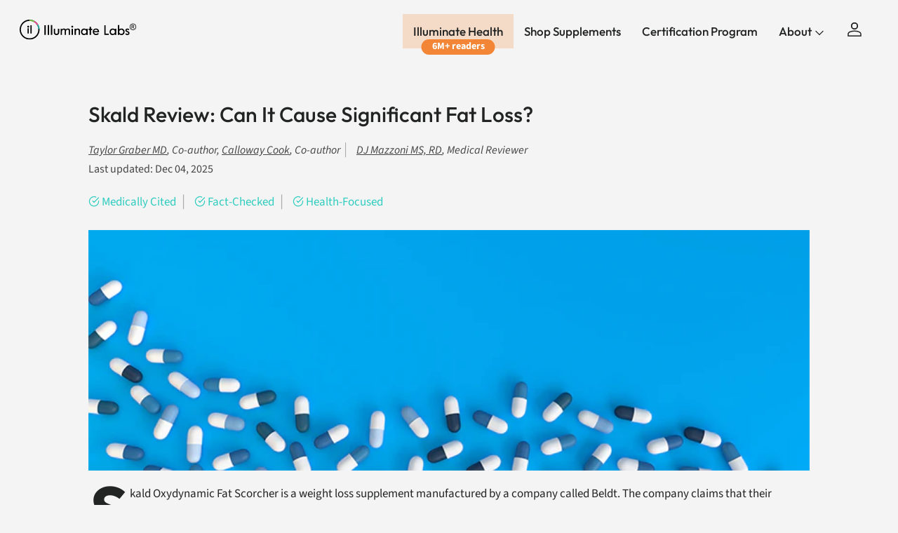

--- FILE ---
content_type: text/html; charset=utf-8
request_url: https://illuminatelabs.org/en-ca/blogs/health/skald-review
body_size: 71029
content:
<!doctype html>
<html class="no-js" lang="en" dir="ltr">
<head><meta name="msvalidate.01" content="83A563F47063FCA0CB2366BDF6B2EF84" />
<meta charset="utf-8">
<meta http-equiv="X-UA-Compatible" content="IE=edge,chrome=1">
<meta name="viewport" content="width=device-width,initial-scale=1,shrink-to-fit=no">
<meta name="theme-color" content="">

<title>Skald Review | Can It Cause Significant Fat Loss? &ndash; Illuminate Labs</title><link rel="canonical" href="https://illuminatelabs.org/en-ca/blogs/health/skald-review"><link rel="icon" href="//illuminatelabs.org/cdn/shop/files/Illuminate_Labs_Favicon_48x48_bd9a3379-ec2c-4a8e-a9a7-5495b0b58a1e.png?crop=center&height=48&v=1666803211&width=48" type="image/png">
  <link rel="apple-touch-icon" href="//illuminatelabs.org/cdn/shop/files/Illuminate_Labs_Favicon_48x48_bd9a3379-ec2c-4a8e-a9a7-5495b0b58a1e.png?crop=center&height=180&v=1666803211&width=180">
  <meta name="description" content="Our MD and research team review the ingredients in Skald based on medical research to determine if it’s likely to be effective for weight loss. We also highlight some issues with the products labeling, and share some reviews from real users.">
  

<meta property="og:site_name" content="Illuminate Labs">
<meta property="og:url" content="https://illuminatelabs.org/en-ca/blogs/health/skald-review">
<meta property="og:title" content="Skald Review | Can It Cause Significant Fat Loss?">
<meta property="og:type" content="article">
<meta property="og:description" content="Our MD and research team review the ingredients in Skald based on medical research to determine if it’s likely to be effective for weight loss. We also highlight some issues with the products labeling, and share some reviews from real users."><meta property="og:image" content="http://illuminatelabs.org/cdn/shop/articles/Skald_Review_Article_Header_Image_Dimensions_88228d14-d031-4bb1-8ee0-10484e55059b.png?crop=center&height=1200&v=1764858372&width=1200">
  <meta property="og:image:secure_url" content="https://illuminatelabs.org/cdn/shop/articles/Skald_Review_Article_Header_Image_Dimensions_88228d14-d031-4bb1-8ee0-10484e55059b.png?crop=center&height=1200&v=1764858372&width=1200">
  <meta property="og:image:width" content="750">
  <meta property="og:image:height" content="250"><meta name="twitter:site" content="@illuminatelabs"><meta name="twitter:card" content="summary_large_image">
<meta name="twitter:title" content="Skald Review | Can It Cause Significant Fat Loss?">
<meta name="twitter:description" content="Our MD and research team review the ingredients in Skald based on medical research to determine if it’s likely to be effective for weight loss. We also highlight some issues with the products labeling, and share some reviews from real users.">

<script>
const uLTS=new MutationObserver(a=>{a.forEach(({addedNodes:a})=>{a.forEach(a=>{1===a.nodeType&&"IFRAME"===a.tagName&&(a.src.includes("youtube.com")||a.src.includes("vimeo.com"))&&(a.setAttribute("loading","lazy"),a.setAttribute("data-src",a.src),a.removeAttribute("src")),1===a.nodeType&&"SCRIPT"===a.tagName&&(("analytics"==a.className||"boomerang"==a.className)&&(a.type="text/lazyload"),a.innerHTML.includes("asyncLoad")&&(a.innerHTML=a.innerHTML.replace("if(window.attachEvent)","document.addEventListener('asyncLazyLoad',function(event){asyncLoad();});if(window.attachEvent)").replaceAll(", asyncLoad",", function(){}")),(a.innerHTML.includes("PreviewBarInjector")||a.innerHTML.includes("adminBarInjector"))&&(a.innerHTML=a.innerHTML.replace("DOMContentLoaded","loadBarInjector")))})})});uLTS.observe(document.documentElement,{childList:!0,subtree:!0})
  YETT_BLACKLIST = []

  !function(t,e){"object"==typeof exports&&"undefined"!=typeof module?e(exports):"function"==typeof define&&define.amd?define(["exports"],e):e(t.yett={})}(this,function(t){"use strict";var e={blacklist:window.YETT_BLACKLIST,whitelist:window.YETT_WHITELIST},r={blacklisted:[]},n=function(t,r){return t&&(!r||"javascript/blocked"!==r)&&(!e.blacklist||e.blacklist.some(function(e){return e.test(t)}))&&(!e.whitelist||e.whitelist.every(function(e){return!e.test(t)}))},i=function(t){var r=t.getAttribute("src");return e.blacklist&&e.blacklist.every(function(t){return!t.test(r)})||e.whitelist&&e.whitelist.some(function(t){return t.test(r)})},c=new MutationObserver(function(t){t.forEach(function(t){for(var e=t.addedNodes,i=function(t){var i=e[t];if(1===i.nodeType&&"SCRIPT"===i.tagName){var c=i.src,o=i.type;if(n(c,o)){r.blacklisted.push(i.cloneNode()),i.type="javascript/blocked";i.addEventListener("beforescriptexecute",function t(e){"javascript/blocked"===i.getAttribute("type")&&e.preventDefault(),i.removeEventListener("beforescriptexecute",t)}),i.parentElement.removeChild(i)}}},c=0;c<e.length;c++)i(c)})});c.observe(document.documentElement,{childList:!0,subtree:!0});var o=document.createElement;document.createElement=function(){for(var t=arguments.length,e=Array(t),r=0;r<t;r++)e[r]=arguments[r];if("script"!==e[0].toLowerCase())return o.bind(document).apply(void 0,e);var i=o.bind(document).apply(void 0,e),c=i.setAttribute.bind(i);return Object.defineProperties(i,{src:{get:function(){return i.getAttribute("src")},set:function(t){return n(t,i.type)&&c("type","javascript/blocked"),c("src",t),!0}},type:{set:function(t){var e=n(i.src,i.type)?"javascript/blocked":t;return c("type",e),!0}}}),i.setAttribute=function(t,e){"type"===t||"src"===t?i[t]=e:HTMLScriptElement.prototype.setAttribute.call(i,t,e)},i};var l=function(t){if(Array.isArray(t)){for(var e=0,r=Array(t.length);e<t.length;e++)r[e]=t[e];return r}return Array.from(t)},a=new RegExp("[|\\{}()[\\]^$+*?.]","g");t.unblock=function(){for(var t=arguments.length,n=Array(t),o=0;o<t;o++)n[o]=arguments[o];n.length<1?(e.blacklist=[],e.whitelist=[]):(e.blacklist&&(e.blacklist=e.blacklist.filter(function(t){return n.every(function(e){return!t.test(e)})})),e.whitelist&&(e.whitelist=[].concat(l(e.whitelist),l(n.map(function(t){var r=".*"+t.replace(a,"\\$&")+".*";return e.whitelist.find(function(t){return t.toString()===r.toString()})?null:new RegExp(r)}).filter(Boolean)))));for(var s=document.querySelectorAll('script[type="javascript/blocked"]'),u=0;u<s.length;u++){var p=s[u];i(p)&&(p.type="application/javascript",r.blacklisted.push(p),p.parentElement.removeChild(p))}var d=0;[].concat(l(r.blacklisted)).forEach(function(t,e){if(i(t)){var n=document.createElement("script");n.setAttribute("src",t.src),n.setAttribute("type","application/javascript"),document.head.appendChild(n),r.blacklisted.splice(e-d,1),d++}}),e.blacklist&&e.blacklist.length<1&&c.disconnect()},Object.defineProperty(t,"__esModule",{value:!0})});
</script>
  <style>@font-face {
  font-family: Outfit;
  font-weight: 500;
  font-style: normal;
  font-display: swap;
  src: url("//illuminatelabs.org/cdn/fonts/outfit/outfit_n5.8646f8eed6d6d0a1ac9821ab288cc9621d1e145e.woff2") format("woff2"),
       url("//illuminatelabs.org/cdn/fonts/outfit/outfit_n5.9e3c12421e42661c948a7f5b879e5e0c7d394cd6.woff") format("woff");
}
@font-face {
  font-family: Outfit;
  font-weight: 700;
  font-style: normal;
  font-display: swap;
  src: url("//illuminatelabs.org/cdn/fonts/outfit/outfit_n7.bfc2ca767cd7c6962e82c320123933a7812146d6.woff2") format("woff2"),
       url("//illuminatelabs.org/cdn/fonts/outfit/outfit_n7.f0b22ea9a32b6f1f6f493dd3a7113aae3464d8b2.woff") format("woff");
}
@font-face {
  font-family: Outfit;
  font-weight: 500;
  font-style: normal;
  font-display: swap;
  src: url("//illuminatelabs.org/cdn/fonts/outfit/outfit_n5.8646f8eed6d6d0a1ac9821ab288cc9621d1e145e.woff2") format("woff2"),
       url("//illuminatelabs.org/cdn/fonts/outfit/outfit_n5.9e3c12421e42661c948a7f5b879e5e0c7d394cd6.woff") format("woff");
}
@font-face {
  font-family: Outfit;
  font-weight: 500;
  font-style: normal;
  font-display: swap;
  src: url("//illuminatelabs.org/cdn/fonts/outfit/outfit_n5.8646f8eed6d6d0a1ac9821ab288cc9621d1e145e.woff2") format("woff2"),
       url("//illuminatelabs.org/cdn/fonts/outfit/outfit_n5.9e3c12421e42661c948a7f5b879e5e0c7d394cd6.woff") format("woff");
}
@font-face {
  font-family: Outfit;
  font-weight: 500;
  font-style: normal;
  font-display: swap;
  src: url("//illuminatelabs.org/cdn/fonts/outfit/outfit_n5.8646f8eed6d6d0a1ac9821ab288cc9621d1e145e.woff2") format("woff2"),
       url("//illuminatelabs.org/cdn/fonts/outfit/outfit_n5.9e3c12421e42661c948a7f5b879e5e0c7d394cd6.woff") format("woff");
}
@font-face {
  font-family: Outfit;
  font-weight: 500;
  font-style: normal;
  font-display: swap;
  src: url("//illuminatelabs.org/cdn/fonts/outfit/outfit_n5.8646f8eed6d6d0a1ac9821ab288cc9621d1e145e.woff2") format("woff2"),
       url("//illuminatelabs.org/cdn/fonts/outfit/outfit_n5.9e3c12421e42661c948a7f5b879e5e0c7d394cd6.woff") format("woff");
}
@font-face {
  font-family: Outfit;
  font-weight: 600;
  font-style: normal;
  font-display: swap;
  src: url("//illuminatelabs.org/cdn/fonts/outfit/outfit_n6.dfcbaa80187851df2e8384061616a8eaa1702fdc.woff2") format("woff2"),
       url("//illuminatelabs.org/cdn/fonts/outfit/outfit_n6.88384e9fc3e36038624caccb938f24ea8008a91d.woff") format("woff");
}
@font-face {
  font-family: "Source Sans Pro";
  font-weight: 700;
  font-style: normal;
  font-display: swap;
  src: url("//illuminatelabs.org/cdn/fonts/source_sans_pro/sourcesanspro_n7.41cbad1715ffa6489ec3aab1c16fda6d5bdf2235.woff2") format("woff2"),
       url("//illuminatelabs.org/cdn/fonts/source_sans_pro/sourcesanspro_n7.01173495588557d2be0eb2bb2ecdf8e4f01cf917.woff") format("woff");
}
@font-face {
  font-family: "Source Sans Pro";
  font-weight: 400;
  font-style: normal;
  font-display: swap;
  src: url("//illuminatelabs.org/cdn/fonts/source_sans_pro/sourcesanspro_n4.50ae3e156aed9a794db7e94c4d00984c7b66616c.woff2") format("woff2"),
       url("//illuminatelabs.org/cdn/fonts/source_sans_pro/sourcesanspro_n4.d1662e048bd96ae7123e46600ff9744c0d84502d.woff") format("woff");
}
@font-face {
  font-family: "Source Sans Pro";
  font-weight: 400;
  font-style: italic;
  font-display: swap;
  src: url("//illuminatelabs.org/cdn/fonts/source_sans_pro/sourcesanspro_i4.130f29b9baa0095b80aea9236ca9ef6ab0069c67.woff2") format("woff2"),
       url("//illuminatelabs.org/cdn/fonts/source_sans_pro/sourcesanspro_i4.6146c8c8ae7b8853ccbbc8b859fcf805016ee743.woff") format("woff");
}
:root {
  --page-container-width:          1300px;
  --reading-container-width:       720px;
  --divider-opacity:               0.14;
  --gutter-large:                  30px;
  --gutter-desktop:                20px;
  --gutter-mobile:                 16px;
  --section-padding:               50px;
  --larger-section-padding:        80px;
  --larger-section-padding-mobile: 60px;
  --largest-section-padding:       110px;
  --aos-animate-duration:          0.6s;

  --base-font-family:              Outfit, sans-serif;
  --base-font-weight:              500;
  --base-font-style:               normal;
  --heading-font-family:           Outfit, sans-serif;
  --heading-font-weight:           500;
  --heading-font-style:            normal;
  --heading-font-letter-spacing:   -0.04em;
  --logo-font-family:              Outfit, sans-serif;
  --logo-font-weight:              500;
  --logo-font-style:               normal;
  --nav-font-family:               Outfit, sans-serif;
  --nav-font-weight:               500;
  --nav-font-style:                normal;
  --slate-font:                    "Source Sans Pro", sans-serif;
  --announcement_font:             "Source Sans Pro", sans-serif;

  --base-text-size:17px;
  --base-line-height:              1.6;
  --input-text-size:17px;
  --smaller-text-size-1:14px;
  --smaller-text-size-2:15px;
  --smaller-text-size-3:14px;
  --smaller-text-size-4:13px;
  --larger-text-size:50px;
  --super-large-text-size:88px;
  --super-large-mobile-text-size:40px;
  --larger-mobile-text-size:40px;
  --logo-text-size:24px;--btn-letter-spacing: normal;
    --btn-text-transform: none;
    --button-text-size: 17px;
    --quickbuy-button-text-size: 14px;
    --small-feature-link-font-size: 1em;
    --input-btn-padding-top: 13px;
    --input-btn-padding-bottom: 13px;--heading-text-transform:none;
  --nav-text-size:                      17px;
  --mobile-menu-font-weight:            inherit;

  --body-bg-color:                      255 255 255;
  --bg-color:                           255 255 255;
  --body-text-color:                    34 35 35;
  --text-color:                         34 35 35;

  --header-text-col:                    #232323;--header-text-hover-col:             var(--main-nav-link-hover-col);--header-bg-col:                     #ffffff;
  --heading-color:                     34 35 35;
  --body-heading-color:                34 35 35;
  --heading-divider-col:               #ececec;

  --logo-col:                          #222323;
  --main-nav-bg:                       #ffffff;
  --main-nav-link-col:                 #232323;
  --main-nav-link-hover-col:           #5c5c5c;
  --main-nav-link-featured-col:        #bf570a;

  --link-color:                        191 87 10;
  --body-link-color:                   191 87 10;

  --btn-bg-color:                        34 35 35;
  --btn-bg-hover-color:                  92 92 92;
  --btn-border-color:                    34 35 35;
  --btn-border-hover-color:              92 92 92;
  --btn-text-color:                      255 255 255;
  --btn-text-hover-color:                255 255 255;--btn-alt-bg-color:                    255 255 255;
  --btn-alt-text-color:                  35 35 35;
  --btn-alt-border-color:                35 35 35;
  --btn-alt-border-hover-color:          35 35 35;--btn-ter-bg-color:                    235 235 235;
  --btn-ter-text-color:                  0 0 0;
  --btn-ter-bg-hover-color:              34 35 35;
  --btn-ter-text-hover-color:            255 255 255;--btn-border-radius: 1.8em;
    --btn-inspired-border-radius: 3px;--color-scheme-default:                             #ffffff;
  --color-scheme-default-color:                       255 255 255;
  --color-scheme-default-text-color:                  34 35 35;
  --color-scheme-default-head-color:                  34 35 35;
  --color-scheme-default-link-color:                  191 87 10;
  --color-scheme-default-btn-text-color:              255 255 255;
  --color-scheme-default-btn-text-hover-color:        255 255 255;
  --color-scheme-default-btn-bg-color:                34 35 35;
  --color-scheme-default-btn-bg-hover-color:          92 92 92;
  --color-scheme-default-btn-border-color:            34 35 35;
  --color-scheme-default-btn-border-hover-color:      92 92 92;
  --color-scheme-default-btn-alt-text-color:          35 35 35;
  --color-scheme-default-btn-alt-bg-color:            255 255 255;
  --color-scheme-default-btn-alt-border-color:        35 35 35;
  --color-scheme-default-btn-alt-border-hover-color:  35 35 35;

  --color-scheme-1:                             #f7f7f7;
  --color-scheme-1-color:                       247 247 247;
  --color-scheme-1-text-color:                  35 35 35;
  --color-scheme-1-head-color:                  35 35 35;
  --color-scheme-1-link-color:                  191 87 10;
  --color-scheme-1-btn-text-color:              255 255 255;
  --color-scheme-1-btn-text-hover-color:        255 255 255;
  --color-scheme-1-btn-bg-color:                35 35 35;
  --color-scheme-1-btn-bg-hover-color:          92 92 92;
  --color-scheme-1-btn-border-color:            35 35 35;
  --color-scheme-1-btn-border-hover-color:      92 92 92;
  --color-scheme-1-btn-alt-text-color:          35 35 35;
  --color-scheme-1-btn-alt-bg-color:            251 249 244;
  --color-scheme-1-btn-alt-border-color:        35 35 35;
  --color-scheme-1-btn-alt-border-hover-color:  35 35 35;

  --color-scheme-2:                             #efefef;
  --color-scheme-2-color:                       239 239 239;
  --color-scheme-2-text-color:                  35 35 35;
  --color-scheme-2-head-color:                  35 35 35;
  --color-scheme-2-link-color:                  191 87 10;
  --color-scheme-2-btn-text-color:              23 23 23;
  --color-scheme-2-btn-text-hover-color:        23 23 23;
  --color-scheme-2-btn-bg-color:                35 35 35;
  --color-scheme-2-btn-bg-hover-color:          92 92 92;
  --color-scheme-2-btn-border-color:            35 35 35;
  --color-scheme-2-btn-border-hover-color:      92 92 92;
  --color-scheme-2-btn-alt-text-color:          35 35 35;
  --color-scheme-2-btn-alt-bg-color:            255 255 255;
  --color-scheme-2-btn-alt-border-color:        35 35 35;
  --color-scheme-2-btn-alt-border-hover-color:  35 35 35;

  /* Shop Pay payment terms */
  --payment-terms-background-color:    #ffffff;--quickbuy-bg: 255 255 255;--body-input-background-color:       rgb(var(--body-bg-color));
  --input-background-color:            rgb(var(--body-bg-color));
  --body-input-text-color:             var(--body-text-color);
  --input-text-color:                  var(--body-text-color);
  --body-input-border-color:           rgb(200, 200, 200);
  --input-border-color:                rgb(200, 200, 200);
  --input-border-color-hover:          rgb(133, 134, 134);
  --input-border-color-active:         rgb(34, 35, 35);

  --swatch-cross-svg:                  url("data:image/svg+xml,%3Csvg xmlns='http://www.w3.org/2000/svg' width='240' height='240' viewBox='0 0 24 24' fill='none' stroke='rgb(200, 200, 200)' stroke-width='0.09' preserveAspectRatio='none' %3E%3Cline x1='24' y1='0' x2='0' y2='24'%3E%3C/line%3E%3C/svg%3E");
  --swatch-cross-hover:                url("data:image/svg+xml,%3Csvg xmlns='http://www.w3.org/2000/svg' width='240' height='240' viewBox='0 0 24 24' fill='none' stroke='rgb(133, 134, 134)' stroke-width='0.09' preserveAspectRatio='none' %3E%3Cline x1='24' y1='0' x2='0' y2='24'%3E%3C/line%3E%3C/svg%3E");
  --swatch-cross-active:               url("data:image/svg+xml,%3Csvg xmlns='http://www.w3.org/2000/svg' width='240' height='240' viewBox='0 0 24 24' fill='none' stroke='rgb(34, 35, 35)' stroke-width='0.09' preserveAspectRatio='none' %3E%3Cline x1='24' y1='0' x2='0' y2='24'%3E%3C/line%3E%3C/svg%3E");

  --footer-divider-col:                #222323;
  --footer-text-col:                   34 35 35;
  --footer-heading-col:                34 35 35;
  --footer-bg-col:                     255 255 255;--product-label-overlay-justify: flex-start;--product-label-overlay-align: flex-end;--product-label-overlay-reduction-text:   #232323;
  --product-label-overlay-reduction-bg:     #efefef;
  --product-label-overlay-reduction-text-weight: inherit;
  --product-label-overlay-stock-text:       #232323;
  --product-label-overlay-stock-bg:         #efefef;
  --product-label-overlay-new-text:         #232323;
  --product-label-overlay-new-bg:           #efefef;
  --product-label-overlay-meta-text:        #232323;
  --product-label-overlay-meta-bg:          #efefef;
  --product-label-sale-text:                #bf570a;
  --product-label-sold-text:                #5c5c5c;
  --product-label-preorder-text:            #bf570a;

  --product-block-crop-align:               center;

  
  --product-block-price-align:              center;
  --product-block-price-item-margin-start:  .25rem;
  --product-block-price-item-margin-end:    .25rem;
  

  

  --collection-block-image-position:   center center;

  --swatch-picker-image-size:          40px;
  --swatch-crop-align:                 center center;

  --image-overlay-text-color:          255 255 255;--image-overlay-bg:                  rgba(0, 0, 0, 0.24);
  --image-overlay-shadow-start:        rgb(0 0 0 / 0.32);
  --image-overlay-box-opacity:         0.88;--product-inventory-ok-box-color:            rgba(0,0,0,0);
  --product-inventory-ok-text-color:           #232323;
  --product-inventory-ok-icon-box-fill-color:  none;
  --product-inventory-low-box-color:           rgba(0,0,0,0);
  --product-inventory-low-text-color:          #232323;
  --product-inventory-low-icon-box-fill-color: none;
  --product-inventory-low-text-color-channels: 35, 35, 35;
  --product-inventory-ok-text-color-channels:  35, 35, 35;

  --rating-star-color: 35 35 35;--overlay-align-left: start;
    --overlay-align-right: end;}html[dir=rtl] {
  --overlay-right-text-m-left: 0;
  --overlay-right-text-m-right: auto;
  --overlay-left-shadow-left-left: 15%;
  --overlay-left-shadow-left-right: -50%;
  --overlay-left-shadow-right-left: -85%;
  --overlay-left-shadow-right-right: 0;
}.image-overlay--bg-box .text-overlay .text-overlay__text {
    --image-overlay-box-bg: 255 255 255;
    --heading-color: var(--body-heading-color);
    --text-color: var(--body-text-color);
    --link-color: var(--body-link-color);
  }::selection {
    background: rgb(var(--body-heading-color));
    color: rgb(var(--body-bg-color));
  }
  ::-moz-selection {
    background: rgb(var(--body-heading-color));
    color: rgb(var(--body-bg-color));
  }.use-color-scheme--default {
  --product-label-sale-text:           #bf570a;
  --product-label-sold-text:           #5c5c5c;
  --product-label-preorder-text:       #bf570a;
  --input-background-color:            rgb(var(--body-bg-color));
  --input-text-color:                  var(--body-input-text-color);
  --input-border-color:                rgb(200, 200, 200);
  --input-border-color-hover:          rgb(133, 134, 134);
  --input-border-color-active:         rgb(34, 35, 35);
}@font-face {
      font-family: 'icons';
      src: url('https://cdn.shopify.com/s/files/1/0047/1524/9737/files/icons.woff?v=1748618927') format('woff'),
           url('https://cdn.shopify.com/s/files/1/0047/1524/9737/files/icons.ttf?v=1748618927') format('truetype'),
      font-weight: normal;
      font-style: normal;
      font-display: swap;
    }
    
  </style>

  <link rel="preload" href="https://cdn.shopify.com/s/files/1/0047/1524/9737/files/icons.woff?v=1748618927" as="font" type="font/woff" crossorigin="anonymous">

  <link href="//illuminatelabs.org/cdn/shop/t/414/assets/main.css?v=154665379912383102061763793896" rel="stylesheet" type="text/css" media="all" />
  <link href="//illuminatelabs.org/cdn/shop/t/414/assets/font-icons.css?v=162516793120051679021763793896" rel="stylesheet" type="text/css" media="all" />
  <link href="//illuminatelabs.org/cdn/shop/t/414/assets/custom-global.css?v=22797484100043407421763793896" rel="stylesheet" type="text/css" media="all" />
  <link href="//illuminatelabs.org/cdn/shop/t/414/assets/custom-mobile-nav.css?v=58345137893313149531763793896" rel="stylesheet" type="text/css" media="all" />
<link rel="preload" as="font" href="//illuminatelabs.org/cdn/fonts/outfit/outfit_n5.8646f8eed6d6d0a1ac9821ab288cc9621d1e145e.woff2" type="font/woff2" crossorigin><link rel="preload" as="font" href="//illuminatelabs.org/cdn/fonts/outfit/outfit_n5.8646f8eed6d6d0a1ac9821ab288cc9621d1e145e.woff2" type="font/woff2" crossorigin><link href="//illuminatelabs.org/cdn/shop/t/414/assets/swiper-bundle.min.css?v=38021390339247254781763793896" rel="stylesheet" type="text/css" media="all" />
  <script defer src="https://cdn.skio.com/scripts/shopify/head/shopify.ba9807f79b5cdb6483d5.js"></script>  

  <!-- Google Tag Manager -->
  <script>(function(w,d,s,l,i){w[l]=w[l]||[];w[l].push({'gtm.start':
  new Date().getTime(),event:'gtm.js'});var f=d.getElementsByTagName(s)[0],
  j=d.createElement(s),dl=l!='dataLayer'?'&l='+l:'';j.async=true;j.src=
  'https://www.googletagmanager.com/gtm.js?id='+i+dl;f.parentNode.insertBefore(j,f);
  })(window,document,'script','dataLayer','GTM-WPS563RX');</script>
  <!-- End Google Tag Manager -->
  <script async src="https://www.googletagmanager.com/gtag/js?id=AW-706588444"></script>

  <script>
  window.dataLayer = window.dataLayer || [];
  function gtag(){dataLayer.push(arguments);}
  gtag('js', new Date());

  gtag('config', 'AW-706588444');
  </script>


  
  <script type="text/javascript">
    var google_tag_params = {
      ecomm_pagetype: 'other'
    };
  </script>
  
  
  <script>
  window.addEventListener('load',function(){
      try {
          ga('set', 'dimension1', window.google_tag_params.ecomm_prodid.toString());
      } catch (e) {}
      try {
          ga('set', 'dimension2', window.google_tag_params.ecomm_pagetype.toString()); 
      } catch (e) {}
      try {
          ga('set', 'dimension3', window.google_tag_params.ecomm_totalvalue.toString()); 
      } catch (e) {}
      ga('send', 'event', 'page', 'visit', window.google_tag_params.ecomm_pagetype.toString(), {
          'nonInteraction': 1
      });
     })
  </script>

  <!-- Meta Pixel Code -->
  <script>
  !function(f,b,e,v,n,t,s)
  {if(f.fbq)return;n=f.fbq=function(){n.callMethod?
  n.callMethod.apply(n,arguments):n.queue.push(arguments)};
  if(!f._fbq)f._fbq=n;n.push=n;n.loaded=!0;n.version='2.0';
  n.queue=[];t=b.createElement(e);t.async=!0;
  t.src=v;s=b.getElementsByTagName(e)[0];
  s.parentNode.insertBefore(t,s)}(window, document,'script',
  'https://connect.facebook.net/en_US/fbevents.js');
  fbq('init', '140617405705165');
  fbq('track', 'PageView');
  </script>
  <noscript><img height="1" width="1" style="display:none"
  src="https://www.facebook.com/tr?id=140617405705165&ev=PageView&noscript=1"
  /></noscript>
  <!-- End Meta Pixel Code -->

  <script>
    document.documentElement.className = document.documentElement.className.replace('no-js', 'js');

    window.theme = {
      info: {
        name: 'Symmetry',
        version: '7.5.0'
      },
      device: {
        hasTouch: window.matchMedia('(any-pointer: coarse)').matches,
        hasHover: window.matchMedia('(hover: hover)').matches
      },
      mediaQueries: {
        md: '(min-width: 768px)',
        productMediaCarouselBreak: '(min-width: 1041px)'
      },
      routes: {
        base: 'https://illuminatelabs.org',
        cart: '/en-ca/cart',
        cartAdd: '/en-ca/cart/add.js',
        cartUpdate: '/en-ca/cart/update.js',
        predictiveSearch: '/en-ca/search/suggest'
      },
      strings: {
        cartTermsConfirmation: "You must agree to the terms and conditions before continuing.",
        cartItemsQuantityError: "You can only add [QUANTITY] of this item to your cart.",
        generalSearchViewAll: "View all search results",
        noStock: "Out of Stock",
        noVariant: "Unavailable",
        productsProductChooseA: "Choose a",
        generalSearchPages: "Pages",
        generalSearchNoResultsWithoutTerms: "Sorry, we couldnʼt find any results",
        shippingCalculator: {
          singleRate: "There is one shipping rate for this destination:",
          multipleRates: "There are multiple shipping rates for this destination:",
          noRates: "We do not ship to this destination."
        },
        regularPrice: "Regular price",
        salePrice: "Sale price"
      },
      settings: {
        moneyWithCurrencyFormat: "${{amount}} USD",
        cartType: "drawer",
        afterAddToCart: "drawer",
        quickbuyStyle: "off",
        externalLinksNewTab: true,
        internalLinksSmoothScroll: true
      }
    }

    theme.inlineNavigationCheck = function() {
      var pageHeader = document.querySelector('.pageheader'),
          inlineNavContainer = pageHeader.querySelector('.logo-area__left__inner'),
          inlineNav = inlineNavContainer.querySelector('.navigation--left');
      if (inlineNav && getComputedStyle(inlineNav).display != 'none') {
        var inlineMenuCentered = document.querySelector('.pageheader--layout-inline-menu-center'),
            logoContainer = document.querySelector('.logo-area__middle__inner');
        if(inlineMenuCentered) {
          var rightWidth = document.querySelector('.logo-area__right__inner').clientWidth,
              middleWidth = logoContainer.clientWidth,
              logoArea = document.querySelector('.logo-area'),
              computedLogoAreaStyle = getComputedStyle(logoArea),
              logoAreaInnerWidth = logoArea.clientWidth - Math.ceil(parseFloat(computedLogoAreaStyle.paddingLeft)) - Math.ceil(parseFloat(computedLogoAreaStyle.paddingRight)),
              availableNavWidth = logoAreaInnerWidth - Math.max(rightWidth, middleWidth) * 2 - 40;
          inlineNavContainer.style.maxWidth = availableNavWidth + 'px';
        }

        var firstInlineNavLink = inlineNav.querySelector('.navigation__item:first-child'),
            lastInlineNavLink = inlineNav.querySelector('.navigation__item:last-child');
        if (lastInlineNavLink) {
          var inlineNavWidth = null;
          if(document.querySelector('html[dir=rtl]')) {
            inlineNavWidth = firstInlineNavLink.offsetLeft - lastInlineNavLink.offsetLeft + firstInlineNavLink.offsetWidth;
          } else {
            inlineNavWidth = lastInlineNavLink.offsetLeft - firstInlineNavLink.offsetLeft + lastInlineNavLink.offsetWidth;
          }
          if (inlineNavContainer.offsetWidth >= inlineNavWidth) {
            pageHeader.classList.add('pageheader--layout-inline-permitted');
            var tallLogo = logoContainer.clientHeight > lastInlineNavLink.clientHeight + 20;
            if (tallLogo) {
              inlineNav.classList.add('navigation--tight-underline');
            } else {
              inlineNav.classList.remove('navigation--tight-underline');
            }
          } else {
            // pageHeader.classList.remove('pageheader--layout-inline-permitted');
          }
        }
      }
    };

    theme.setInitialHeaderHeightProperty = () => {
      const section = document.querySelector('.section-header');
      if (section) {
        document.documentElement.style.setProperty('--theme-header-height', Math.ceil(section.clientHeight) + 'px');
      }
    };
  </script>

  <script src="//illuminatelabs.org/cdn/shop/t/414/assets/main.js?v=71719841811584425381763793896" defer></script>
    <script src="//illuminatelabs.org/cdn/shop/t/414/assets/animate-on-scroll.js?v=15249566486942820451763793896" defer></script>
    <link href="//illuminatelabs.org/cdn/shop/t/414/assets/animate-on-scroll.css?v=135962721104954213331763793896" rel="stylesheet" type="text/css" media="all" />
  

  
  
  <script>window.performance && window.performance.mark && window.performance.mark('shopify.content_for_header.start');</script><meta name="google-site-verification" content="ZnsZQV4RjL1jWOcpgPf9KrNrprk3bRUxh-ub-E-Kx60">
<meta name="google-site-verification" content="3bRE0YwTUh8hmk3S3ph2Ga7UM7GA5jyJKkoJZBdk7HY">
<meta id="shopify-digital-wallet" name="shopify-digital-wallet" content="/4715249737/digital_wallets/dialog">
<meta name="shopify-checkout-api-token" content="bcf36d6fe274b7d1e84287a4a5398e33">
<meta id="in-context-paypal-metadata" data-shop-id="4715249737" data-venmo-supported="false" data-environment="production" data-locale="en_US" data-paypal-v4="true" data-currency="USD">
<link rel="alternate" type="application/atom+xml" title="Feed" href="/en-ca/blogs/health.atom" />
<link rel="alternate" hreflang="x-default" href="https://illuminatelabs.org/blogs/health/skald-review">
<link rel="alternate" hreflang="en" href="https://illuminatelabs.org/blogs/health/skald-review">
<link rel="alternate" hreflang="en-CA" href="https://illuminatelabs.org/en-ca/blogs/health/skald-review">
<link rel="alternate" hreflang="en-IN" href="https://illuminatelabs.org/en-in/blogs/health/skald-review">
<script async="async" src="/checkouts/internal/preloads.js?locale=en-CA"></script>
<link rel="preconnect" href="https://shop.app" crossorigin="anonymous">
<script async="async" src="https://shop.app/checkouts/internal/preloads.js?locale=en-CA&shop_id=4715249737" crossorigin="anonymous"></script>
<script id="apple-pay-shop-capabilities" type="application/json">{"shopId":4715249737,"countryCode":"US","currencyCode":"USD","merchantCapabilities":["supports3DS"],"merchantId":"gid:\/\/shopify\/Shop\/4715249737","merchantName":"Illuminate Labs","requiredBillingContactFields":["postalAddress","email"],"requiredShippingContactFields":["postalAddress","email"],"shippingType":"shipping","supportedNetworks":["visa","masterCard","amex","discover","elo","jcb"],"total":{"type":"pending","label":"Illuminate Labs","amount":"1.00"},"shopifyPaymentsEnabled":true,"supportsSubscriptions":true}</script>
<script id="shopify-features" type="application/json">{"accessToken":"bcf36d6fe274b7d1e84287a4a5398e33","betas":["rich-media-storefront-analytics"],"domain":"illuminatelabs.org","predictiveSearch":true,"shopId":4715249737,"locale":"en"}</script>
<script>var Shopify = Shopify || {};
Shopify.shop = "illuminate-labs.myshopify.com";
Shopify.locale = "en";
Shopify.currency = {"active":"USD","rate":"1.0"};
Shopify.country = "CA";
Shopify.theme = {"name":"Thumbnail \u0026 Read Next Bug Fixed","id":181773402418,"schema_name":"Symmetry","schema_version":"7.5.0","theme_store_id":568,"role":"main"};
Shopify.theme.handle = "null";
Shopify.theme.style = {"id":null,"handle":null};
Shopify.cdnHost = "illuminatelabs.org/cdn";
Shopify.routes = Shopify.routes || {};
Shopify.routes.root = "/en-ca/";</script>
<script type="module">!function(o){(o.Shopify=o.Shopify||{}).modules=!0}(window);</script>
<script>!function(o){function n(){var o=[];function n(){o.push(Array.prototype.slice.apply(arguments))}return n.q=o,n}var t=o.Shopify=o.Shopify||{};t.loadFeatures=n(),t.autoloadFeatures=n()}(window);</script>
<script>
  window.ShopifyPay = window.ShopifyPay || {};
  window.ShopifyPay.apiHost = "shop.app\/pay";
  window.ShopifyPay.redirectState = null;
</script>
<script id="shop-js-analytics" type="application/json">{"pageType":"article"}</script>
<script defer="defer" async type="module" src="//illuminatelabs.org/cdn/shopifycloud/shop-js/modules/v2/client.init-shop-cart-sync_BdyHc3Nr.en.esm.js"></script>
<script defer="defer" async type="module" src="//illuminatelabs.org/cdn/shopifycloud/shop-js/modules/v2/chunk.common_Daul8nwZ.esm.js"></script>
<script type="module">
  await import("//illuminatelabs.org/cdn/shopifycloud/shop-js/modules/v2/client.init-shop-cart-sync_BdyHc3Nr.en.esm.js");
await import("//illuminatelabs.org/cdn/shopifycloud/shop-js/modules/v2/chunk.common_Daul8nwZ.esm.js");

  window.Shopify.SignInWithShop?.initShopCartSync?.({"fedCMEnabled":true,"windoidEnabled":true});

</script>
<script>
  window.Shopify = window.Shopify || {};
  if (!window.Shopify.featureAssets) window.Shopify.featureAssets = {};
  window.Shopify.featureAssets['shop-js'] = {"shop-cart-sync":["modules/v2/client.shop-cart-sync_QYOiDySF.en.esm.js","modules/v2/chunk.common_Daul8nwZ.esm.js"],"init-fed-cm":["modules/v2/client.init-fed-cm_DchLp9rc.en.esm.js","modules/v2/chunk.common_Daul8nwZ.esm.js"],"shop-button":["modules/v2/client.shop-button_OV7bAJc5.en.esm.js","modules/v2/chunk.common_Daul8nwZ.esm.js"],"init-windoid":["modules/v2/client.init-windoid_DwxFKQ8e.en.esm.js","modules/v2/chunk.common_Daul8nwZ.esm.js"],"shop-cash-offers":["modules/v2/client.shop-cash-offers_DWtL6Bq3.en.esm.js","modules/v2/chunk.common_Daul8nwZ.esm.js","modules/v2/chunk.modal_CQq8HTM6.esm.js"],"shop-toast-manager":["modules/v2/client.shop-toast-manager_CX9r1SjA.en.esm.js","modules/v2/chunk.common_Daul8nwZ.esm.js"],"init-shop-email-lookup-coordinator":["modules/v2/client.init-shop-email-lookup-coordinator_UhKnw74l.en.esm.js","modules/v2/chunk.common_Daul8nwZ.esm.js"],"pay-button":["modules/v2/client.pay-button_DzxNnLDY.en.esm.js","modules/v2/chunk.common_Daul8nwZ.esm.js"],"avatar":["modules/v2/client.avatar_BTnouDA3.en.esm.js"],"init-shop-cart-sync":["modules/v2/client.init-shop-cart-sync_BdyHc3Nr.en.esm.js","modules/v2/chunk.common_Daul8nwZ.esm.js"],"shop-login-button":["modules/v2/client.shop-login-button_D8B466_1.en.esm.js","modules/v2/chunk.common_Daul8nwZ.esm.js","modules/v2/chunk.modal_CQq8HTM6.esm.js"],"init-customer-accounts-sign-up":["modules/v2/client.init-customer-accounts-sign-up_C8fpPm4i.en.esm.js","modules/v2/client.shop-login-button_D8B466_1.en.esm.js","modules/v2/chunk.common_Daul8nwZ.esm.js","modules/v2/chunk.modal_CQq8HTM6.esm.js"],"init-shop-for-new-customer-accounts":["modules/v2/client.init-shop-for-new-customer-accounts_CVTO0Ztu.en.esm.js","modules/v2/client.shop-login-button_D8B466_1.en.esm.js","modules/v2/chunk.common_Daul8nwZ.esm.js","modules/v2/chunk.modal_CQq8HTM6.esm.js"],"init-customer-accounts":["modules/v2/client.init-customer-accounts_dRgKMfrE.en.esm.js","modules/v2/client.shop-login-button_D8B466_1.en.esm.js","modules/v2/chunk.common_Daul8nwZ.esm.js","modules/v2/chunk.modal_CQq8HTM6.esm.js"],"shop-follow-button":["modules/v2/client.shop-follow-button_CkZpjEct.en.esm.js","modules/v2/chunk.common_Daul8nwZ.esm.js","modules/v2/chunk.modal_CQq8HTM6.esm.js"],"lead-capture":["modules/v2/client.lead-capture_BntHBhfp.en.esm.js","modules/v2/chunk.common_Daul8nwZ.esm.js","modules/v2/chunk.modal_CQq8HTM6.esm.js"],"checkout-modal":["modules/v2/client.checkout-modal_CfxcYbTm.en.esm.js","modules/v2/chunk.common_Daul8nwZ.esm.js","modules/v2/chunk.modal_CQq8HTM6.esm.js"],"shop-login":["modules/v2/client.shop-login_Da4GZ2H6.en.esm.js","modules/v2/chunk.common_Daul8nwZ.esm.js","modules/v2/chunk.modal_CQq8HTM6.esm.js"],"payment-terms":["modules/v2/client.payment-terms_MV4M3zvL.en.esm.js","modules/v2/chunk.common_Daul8nwZ.esm.js","modules/v2/chunk.modal_CQq8HTM6.esm.js"]};
</script>
<script id="__st">var __st={"a":4715249737,"offset":-18000,"reqid":"4d78e799-bd26-4765-a4eb-2242c283dbf0-1768987652","pageurl":"illuminatelabs.org\/en-ca\/blogs\/health\/skald-review","s":"articles-556085706825","u":"d601f48ef02a","p":"article","rtyp":"article","rid":556085706825};</script>
<script>window.ShopifyPaypalV4VisibilityTracking = true;</script>
<script id="captcha-bootstrap">!function(){'use strict';const t='contact',e='account',n='new_comment',o=[[t,t],['blogs',n],['comments',n],[t,'customer']],c=[[e,'customer_login'],[e,'guest_login'],[e,'recover_customer_password'],[e,'create_customer']],r=t=>t.map((([t,e])=>`form[action*='/${t}']:not([data-nocaptcha='true']) input[name='form_type'][value='${e}']`)).join(','),a=t=>()=>t?[...document.querySelectorAll(t)].map((t=>t.form)):[];function s(){const t=[...o],e=r(t);return a(e)}const i='password',u='form_key',d=['recaptcha-v3-token','g-recaptcha-response','h-captcha-response',i],f=()=>{try{return window.sessionStorage}catch{return}},m='__shopify_v',_=t=>t.elements[u];function p(t,e,n=!1){try{const o=window.sessionStorage,c=JSON.parse(o.getItem(e)),{data:r}=function(t){const{data:e,action:n}=t;return t[m]||n?{data:e,action:n}:{data:t,action:n}}(c);for(const[e,n]of Object.entries(r))t.elements[e]&&(t.elements[e].value=n);n&&o.removeItem(e)}catch(o){console.error('form repopulation failed',{error:o})}}const l='form_type',E='cptcha';function T(t){t.dataset[E]=!0}const w=window,h=w.document,L='Shopify',v='ce_forms',y='captcha';let A=!1;((t,e)=>{const n=(g='f06e6c50-85a8-45c8-87d0-21a2b65856fe',I='https://cdn.shopify.com/shopifycloud/storefront-forms-hcaptcha/ce_storefront_forms_captcha_hcaptcha.v1.5.2.iife.js',D={infoText:'Protected by hCaptcha',privacyText:'Privacy',termsText:'Terms'},(t,e,n)=>{const o=w[L][v],c=o.bindForm;if(c)return c(t,g,e,D).then(n);var r;o.q.push([[t,g,e,D],n]),r=I,A||(h.body.append(Object.assign(h.createElement('script'),{id:'captcha-provider',async:!0,src:r})),A=!0)});var g,I,D;w[L]=w[L]||{},w[L][v]=w[L][v]||{},w[L][v].q=[],w[L][y]=w[L][y]||{},w[L][y].protect=function(t,e){n(t,void 0,e),T(t)},Object.freeze(w[L][y]),function(t,e,n,w,h,L){const[v,y,A,g]=function(t,e,n){const i=e?o:[],u=t?c:[],d=[...i,...u],f=r(d),m=r(i),_=r(d.filter((([t,e])=>n.includes(e))));return[a(f),a(m),a(_),s()]}(w,h,L),I=t=>{const e=t.target;return e instanceof HTMLFormElement?e:e&&e.form},D=t=>v().includes(t);t.addEventListener('submit',(t=>{const e=I(t);if(!e)return;const n=D(e)&&!e.dataset.hcaptchaBound&&!e.dataset.recaptchaBound,o=_(e),c=g().includes(e)&&(!o||!o.value);(n||c)&&t.preventDefault(),c&&!n&&(function(t){try{if(!f())return;!function(t){const e=f();if(!e)return;const n=_(t);if(!n)return;const o=n.value;o&&e.removeItem(o)}(t);const e=Array.from(Array(32),(()=>Math.random().toString(36)[2])).join('');!function(t,e){_(t)||t.append(Object.assign(document.createElement('input'),{type:'hidden',name:u})),t.elements[u].value=e}(t,e),function(t,e){const n=f();if(!n)return;const o=[...t.querySelectorAll(`input[type='${i}']`)].map((({name:t})=>t)),c=[...d,...o],r={};for(const[a,s]of new FormData(t).entries())c.includes(a)||(r[a]=s);n.setItem(e,JSON.stringify({[m]:1,action:t.action,data:r}))}(t,e)}catch(e){console.error('failed to persist form',e)}}(e),e.submit())}));const S=(t,e)=>{t&&!t.dataset[E]&&(n(t,e.some((e=>e===t))),T(t))};for(const o of['focusin','change'])t.addEventListener(o,(t=>{const e=I(t);D(e)&&S(e,y())}));const B=e.get('form_key'),M=e.get(l),P=B&&M;t.addEventListener('DOMContentLoaded',(()=>{const t=y();if(P)for(const e of t)e.elements[l].value===M&&p(e,B);[...new Set([...A(),...v().filter((t=>'true'===t.dataset.shopifyCaptcha))])].forEach((e=>S(e,t)))}))}(h,new URLSearchParams(w.location.search),n,t,e,['guest_login'])})(!0,!0)}();</script>
<script integrity="sha256-4kQ18oKyAcykRKYeNunJcIwy7WH5gtpwJnB7kiuLZ1E=" data-source-attribution="shopify.loadfeatures" defer="defer" src="//illuminatelabs.org/cdn/shopifycloud/storefront/assets/storefront/load_feature-a0a9edcb.js" crossorigin="anonymous"></script>
<script crossorigin="anonymous" defer="defer" src="//illuminatelabs.org/cdn/shopifycloud/storefront/assets/shopify_pay/storefront-65b4c6d7.js?v=20250812"></script>
<script data-source-attribution="shopify.dynamic_checkout.dynamic.init">var Shopify=Shopify||{};Shopify.PaymentButton=Shopify.PaymentButton||{isStorefrontPortableWallets:!0,init:function(){window.Shopify.PaymentButton.init=function(){};var t=document.createElement("script");t.src="https://illuminatelabs.org/cdn/shopifycloud/portable-wallets/latest/portable-wallets.en.js",t.type="module",document.head.appendChild(t)}};
</script>
<script data-source-attribution="shopify.dynamic_checkout.buyer_consent">
  function portableWalletsHideBuyerConsent(e){var t=document.getElementById("shopify-buyer-consent"),n=document.getElementById("shopify-subscription-policy-button");t&&n&&(t.classList.add("hidden"),t.setAttribute("aria-hidden","true"),n.removeEventListener("click",e))}function portableWalletsShowBuyerConsent(e){var t=document.getElementById("shopify-buyer-consent"),n=document.getElementById("shopify-subscription-policy-button");t&&n&&(t.classList.remove("hidden"),t.removeAttribute("aria-hidden"),n.addEventListener("click",e))}window.Shopify?.PaymentButton&&(window.Shopify.PaymentButton.hideBuyerConsent=portableWalletsHideBuyerConsent,window.Shopify.PaymentButton.showBuyerConsent=portableWalletsShowBuyerConsent);
</script>
<script data-source-attribution="shopify.dynamic_checkout.cart.bootstrap">document.addEventListener("DOMContentLoaded",(function(){function t(){return document.querySelector("shopify-accelerated-checkout-cart, shopify-accelerated-checkout")}if(t())Shopify.PaymentButton.init();else{new MutationObserver((function(e,n){t()&&(Shopify.PaymentButton.init(),n.disconnect())})).observe(document.body,{childList:!0,subtree:!0})}}));
</script>
<link id="shopify-accelerated-checkout-styles" rel="stylesheet" media="screen" href="https://illuminatelabs.org/cdn/shopifycloud/portable-wallets/latest/accelerated-checkout-backwards-compat.css" crossorigin="anonymous">
<style id="shopify-accelerated-checkout-cart">
        #shopify-buyer-consent {
  margin-top: 1em;
  display: inline-block;
  width: 100%;
}

#shopify-buyer-consent.hidden {
  display: none;
}

#shopify-subscription-policy-button {
  background: none;
  border: none;
  padding: 0;
  text-decoration: underline;
  font-size: inherit;
  cursor: pointer;
}

#shopify-subscription-policy-button::before {
  box-shadow: none;
}

      </style>
<script id="sections-script" data-sections="footer" defer="defer" src="//illuminatelabs.org/cdn/shop/t/414/compiled_assets/scripts.js?v=37788"></script>
<script>window.performance && window.performance.mark && window.performance.mark('shopify.content_for_header.end');</script>
<!-- CC Custom Head Start --><!-- CC Custom Head End --><script src="//illuminatelabs.org/cdn/shop/t/414/assets/swiper-bundle.min.js?v=149276698031570472541763793896" defer></script>
  <style data-shopify>
  :root {
    --product-pink-color: #E0156D;
    --product-pink-border: #EF5095;
    --product-pink-selected-text: #FFFFFF;
    --product-pink-gradient: linear-gradient(282deg, #EF5095 -13.9%, #F6B6D4 35%, #FEF3F2 101.17%);
    --product-green-color: #4E812C;
    --product-green-border: #7CC24D;
    --product-green-selected-text: #000000;
    --product-green-gradient: linear-gradient(274deg, #7CC24D -36.88%, #C8E3B3 33.62%, #C8E3B3 100%);
    --product-blue-color: #1C8279;
    --product-blue-border: #3DCFC4;
    --product-blue-selected-text: #FFFFFF;
    --product-blue-gradient: linear-gradient(273deg, #3DCFC4 -31.45%, #9EE7DC 24.41%, rgba(158, 231, 220, 0.15) 100%);
    --product-yellow-color: #AD6500;
    --product-yellow-border: #FF9900;
    --product-yellow-selected-text: #000000;
    --product-yellow-gradient: linear-gradient(273deg, #E6C138 -22.97%, #EDDFA7 29.29%, #FFF4E4 100%);
    --shopify-accelerated-checkout-button-border-radius: 100px;
    --gravity-button-padding: 12px 24px !important;
    --gravity-button-height: 100%;
    --shopify-accelerated-checkout-button-block-size: 57.5px;
  }
</style>
  
    <link href="//illuminatelabs.org/cdn/shop/t/414/assets/jquery-2.2.3.min.js?v=110663063148115068191763793896" as="script" rel="preload">
    <script src="//illuminatelabs.org/cdn/shop/t/414/assets/jquery-2.2.3.min.js?v=110663063148115068191763793896"></script>
  
  <script>
   // const tagColours=["#7ae3a9","#31887c","#35f0b0","#626e38","#a05b2b","#62b52c","#787da4","#d7e4be","#292e66","#107585","#793398","#61dae5","#27cdf8","#332eb8","#156dcf","#839d3e","#c0f5cd","#19961e","#6cb0ee","#633add","#b6e28c","#6dade1","#4a9b70","#b5bdb2","#31b3a5","#863623","#c4c4e8","#5ab417","#7de805","#528210","#8b8e06","#4f4fe0","#C82146","#e19be1","#2117BC","#24c058","#5f6046","#fec480","#a1984d","#606A7D","#72ed2f","#8f7e46","#7e2b42","#2bf64d","#b62903","#7a27db","#3684bd","#31d296","#9236c4","#a8ef1f","#8dcacc","#a2f142","#835acc","#ce4c47","#2ecca6","#97dfc2","#3BDBD3","#8127AB","#dbc937","#e72f6c","#a02720","#1ca360","#e66f63","#beaf75","#87db8","#43b5bb","#7e5195","#5d5dc4","#28f1b1","#43313e","#a7b8fe","#f44ffd","#a480c3","#83c00b","#aff75c","#244911","#168ac9","#e1c658","#a253b8","#567543","#a7d1d8","#c79657","#f7ba42","#c04b0e","#181b06","#F8B007","#41a1c0","#26a30e","#F2F515"];
   // const tagNames=["_related:adolescents","_related:alkaline-water","_related:anti-aging","_related:anxiety","_related:apple-cider-vinegar","_related:arthritis","_related:athlete's-foot","_related:b-corp","_related:baby","_related:birth-control","_related:blood-pressure","_related:blood-sugar","_related:budget","_related:cannabis","_related:cardiovascular","_related:cbd","_related:cinnamon","_related:coffee","_related:collagen","_related:consumer-products","_related:cooking","_related:cosmetics","_related:dental","_related:deodorant","_related:depression","_related:detox","_related:dollar-store","_related:ED","_related:electrolytes","_related:energy","_related:fast-food","_related:fish-oil","_related:food","_related:food-safety","_related:general-health","_related:grocery-delivery","_related:growth-hormone","_related:gummies","_related:gut-health","_related:hair-loss","_related:hair-quality","_related:hand-sanitizer","_related:herbal-supplements","_related:hormones","_related:hydration","_related:inflammation","_related:keto","_related:libido","_related:magnesium","_related:meal-delivery","_related:meal-replacement","_related:meat-alternatives","_related:medical-device","_related:medical-testing","_related:meditation","_related:menopause","_related:nootropics","_related:nutrition","_related:nuts-&-seeds","_related:organic","_related:pain","_related:peptides","_related:personal-care-products","_related:PMS","_related:prebiotics","_related:probiotics","_related:psychadelics","_related:red-light-therapy","_related:review-sites","_related:sauna","_related:sexual-health","_related:skincare","_related:sleep","_related:sports-nutrition","_related:sunscreen","_related:supplements","_related:tea","_related:technology","_related:testosterone","_related:umzu","_related:UTI","_related:vaccine","_related:vegan","_related:vitamins","_related:weight-gain","_related:weight-loss","_related:wellness","_related:women's-health","_related:workout"];
    const tagColours=["#4AE1DC", "#F7BB17", "#ECAA20", "#23CED5", "#204AB3", "#2DD044", "#6A20A4", "#51C5D5", "#E22121", "#C9BABA", "#29bbb0", "#FF840A", "#D6D321", "#844CB8", "#08056C", "#1C1C1D", "#F810AC", "#990985", "#327639", "#150090", "#CB08C8", "#CDCA2E", "#79c6a4", "#482b2b", "#ab775f", "#b097b6", "#b66fac", "#7d7f89", "#f6b8a9", "#0b8a43", "#c7c8d0", "#90c1eb", "#f27524", "#a2d6bb", "#26377e", "#ee9bc7", "#e5e409", "#e41b23", "#f68083", "#7968ac", "#f26420", "#fbca89", "#7fc36c", "#98d0e5", "#cc7428", "#cab82b", "#273183", "#68be4b", "#cb1f8a", "#41bfda", "#e4b51d", "#111122", "#4c57a6", "#4D4D4E", "#8A8F6E", "#EB5858", "#7ED3C4", "#396BDC", "#C4B2C5", "#11DA00", "#000000", "#962A5F", "#CDA2A8", "#A86464", "#C0C1A9", "#745CEF", "#E5B0EC", "#A18BB9", "#E9C88B", "#7D7C87", "#22AAE0", "#44A89D", "#A84A44", "#98B3C4", "#98DEE1", "#8CDABA", "#41026D", "#2ACB14", "#897899", "#C37A8E", "#20114D", "#82888B", "#B3E2BB", "#D4D646", "#F06F58", "#1A4119", "#8F94CC", "#70404B", "#FFB400", "#78C5FF", "#C0BED6", "#294645", "#C1136C", "#99BFE6", "#E0DD91", "#EAE100", "#758B89", "#5A7ECC", "#C59DC4", "#537000", "#7B0D22", "#6124C8", "#7DC3CB", "#00CE2C", "#008D1E", "#0C4B76", "#E9BC97", "#F1C850", "#5D8464", "#11584E"];
    const tagNames=["_related:acne-treatment", "_related:ADHD", "_related:adolescents","_related:air-purifier", "_related:alkaline-water", "_related:anti-aging", "_related:anti-anxiety", "_related:antidepressant", "_related:apple-cider-vinegar", "_related:arthritis", "_related:ashwagandha", "_related:Ask-an-Expert", "_related:asthma", "_related:athlete's-foot", "_related:best-of", "_related:biometrics", "_related:bipolar", "_related:birth-control", "_related:blood-pressure-reduction", "_related:cannabis", "_related:cbd", "_related:children's-health", "_related:cholesterol-reduction", "_related:cinnamon", "_related:coffee", "_related:Cold-&-Flu", "_related:collagen", "_related:cookware", "_related:cosmetics", "_related:cost-savings", "_related:COVID-19", "_related:dental-health", "_related:deodorant", "_related:detox", "_related:diabetes", "_related:diet", "_related:electrolytes", "_related:energy-drink", "_related:erectile-dysfunction", "_related:exercise", "_related:eye-health", "_related:fast-food", "_related:fertility", "_related:fiber", "_related:fish-oil", "_related:folk-medicine", "_related:food-safety", "_related:green-powder", "_related:gummies", "_related:gut-health", "_related:hair", "_related:hair-dye", "_related:hair-growth", "_related:health-device", "_related:herbal-supplements", "_related:homeopathy", "_related:hormones", "_related:hydration", "_related:IBS", "_related:keto", "_related:lab-tests", "_related:liposuction", "_related:meal-replacement", "_related:meat-alternatives", "_related:meditation", "_related:men's-health", "_related:menopause", "_related:mental-health", "_related:migraine", "_related:nausea", "_related:nootropics", "_related:nutrition", "_related:nuts-&-seeds", "_related:online-pharmacy", "_related:pain-relief", "_related:personal-care-products", "_related:PMS-relief", "_related:pre-workout", "_related:prebiotics", "_related:pregnancy", "_related:probiotics", "_related:protein", "_related:psychadelics", "_related:public-health", "_related:red-light-therapy", "_related:sauna", "_related:schizophrenia", "_related:seizure", "_related:sex-drive", "_related:shampoo", "_related:skincare", "_related:sleep", "_related:sleep-apnea", "_related:soap", "_related:sports-nutrition", "_related:sunscreen", "_related:supplement-review-sites", "_related:supplements", "_related:tea", "_related:technology", "_related:testosterone", "_related:therapy", "_related:UTI", "_related:vegan", "_related:vegetarian", "_related:vitamins-&-minerals", "_related:weight-gain", "_related:weight-loss", "_related:women's-health","_related:allergy-relief"];
    const randomColours=["#c688c2","#de78cc","#31a264","#6176c6","#faf462","#1db1b8","#5339d9","#dba350","#e70e4d","#27d93a","#f4a6a7","#87b21e","#bd998e","#c1999b","#289a58","#b9ceeb","#4aee2b","#88d35f","#e5bb8f","#582c34","#bfd353","#810c0a","#7e27d6","#878166","#8bc6d2","#170836","#9caf19","#dbb78d","#83dc17","#d68cbe","#cdba7c","#4e9d4","#cef079","#100bab","#da186b","#252cfd","#5be8ec","#165f96","#4aa9c3","#a9dc49","#d18e03","#e85d8","#a5eb1a","#4ea6d5","#4dd5a8","#491352","#dfbec4","#592547","#ee5611","#50d137","#9c0863","#d7f52d","#88e420","#f6b476","#4cf64e","#a92e5b","#1b0115","#61f40d","#2b76c2","#df2e5a","#8c571a","#413811","#3bdd73","#562738","#75a633","#e1ec9a","#7b8853","#c0cde1","#346cfe","#3963b1","#527838","#547772","#a1776c","#ca5203","#d47e7c","#ba80f0","#49619a","#92233e","#1e14e1","#c07ad3","#9acb5f","#699cc3","#66b494","#4d9b08","#7f0d2a","#a0593a","#52b838","#20f72d","#9eeffd","#415ca3","#a71fa2","#e4d0b7","#82fc7e","#a35f18","#35af3f","#fd5593","#1c7b9d","#8ba61a","#76b9ed","#717ad6","#ea6214","#e60122","#23bc1e","#1cdec3","#17c8be","#96ae14","#1dccc7","#68b563","#3d39fc","#c97fba","#a89488","#6a527d","#da2a5","#d3246e","#5e50bc","#49c16d","#cb9f42","#6827ad","#f5b3b9","#fb4ec9","#29fd70","#2cdc5d","#c03ae6","#795a1a","#3bbc7e","#708b95","#946b4b","#4a8fb1","#9e5a99","#4e00e6","#fefd01","#886ba5","#522835","#b68a4a","#da1ba1","#d5f346","#5458cc","#8a66e3","#4c62fc","#9006f8","#531d6a","#1905d7","#7680ee","#e77204","#73ab75","#3a15ec","#131bf9","#16f1e0","#a9d1de","#559699","#dff377","#7aef57","#5a2ea9","#756a06","#73197e","#ec2a36","#d72b9","#3ac64d","#a1687a","#e68f4a","#a62959","#346f72","#1d07","#7b8bd6","#da94d0","#bbeb4f","#766e17","#f90db1","#efd09b","#547864","#a58677","#cdb8ab","#556dba","#b8efdf","#2b5045","#6b9271","#c698ee","#d4ba1","#d3a5a3","#bd1774","#7650f7","#44f5a4","#1dc78","#b8773b","#406899","#f449c9","#6c5f13","#42ae57","#6f0d5a","#129d44","#32f492","#ee224e","#2872d5","#3b3e19","#3d252e","#8f5db2","#be0b89","#773cfa","#83925a","#6aa81e","#b9a331","#5227e8","#aa7d9f","#17da03","#4dd8e7","#16f0f2","#feac7c","#b1ec3a","#33d47e","#493179","#5c3385","#fe4972","#e7e969","#7b985e","#f550ed","#c25965","#f049c4","#d5530c","#4c4864","#a2c0ff","#c7b299","#1ef8bc","#a5dc1","#5168d0","#799ee1","#982828","#3aea19","#268ee0","#9e8f68","#e5bdab","#e0e62c","#a3ab2c","#553c01","#f16695","#6ebc39","#652f41","#c9a4e6","#c3bd56","#e4657a","#b2d94c","#edefa8","#26c846","#b0f27c","#9a57c7","#e28170","#711cb3","#305e6f","#9a19a","#418192","#27cadc"];
    var extraTags = [];
    var currentTag = "";
    
      currentTag = "ginkgo-biloba";
   
      if (tagNames.indexOf(currentTag) == -1) {
        console.log("Not Found "+ currentTag);
      }
    
      currentTag = "thc";
   
      if (tagNames.indexOf(currentTag) == -1) {
        console.log("Not Found "+ currentTag);
      }
    
      currentTag = "_related:acne-treatment";
   
      if (tagNames.indexOf(currentTag) == -1) {
        console.log("Not Found "+ currentTag);
      }
    
      currentTag = "_related:ADHD";
   
      if (tagNames.indexOf(currentTag) == -1) {
        console.log("Not Found "+ currentTag);
      }
    
      currentTag = "_related:adolescents";
   
      if (tagNames.indexOf(currentTag) == -1) {
        console.log("Not Found "+ currentTag);
      }
    
      currentTag = "_related:air-purifier";
   
      if (tagNames.indexOf(currentTag) == -1) {
        console.log("Not Found "+ currentTag);
      }
    
      currentTag = "_related:alcohol";
   
      if (tagNames.indexOf(currentTag) == -1) {
        console.log("Not Found "+ currentTag);
      }
    
      currentTag = "_related:alkaline-water";
   
      if (tagNames.indexOf(currentTag) == -1) {
        console.log("Not Found "+ currentTag);
      }
    
      currentTag = "_related:allergy-relief";
   
      if (tagNames.indexOf(currentTag) == -1) {
        console.log("Not Found "+ currentTag);
      }
    
      currentTag = "_related:anti-aging";
   
      if (tagNames.indexOf(currentTag) == -1) {
        console.log("Not Found "+ currentTag);
      }
    
      currentTag = "_related:anti-anxiety";
   
      if (tagNames.indexOf(currentTag) == -1) {
        console.log("Not Found "+ currentTag);
      }
    
      currentTag = "_related:antidepressant";
   
      if (tagNames.indexOf(currentTag) == -1) {
        console.log("Not Found "+ currentTag);
      }
    
      currentTag = "_related:apple-cider-vinegar";
   
      if (tagNames.indexOf(currentTag) == -1) {
        console.log("Not Found "+ currentTag);
      }
    
      currentTag = "_related:arthritis";
   
      if (tagNames.indexOf(currentTag) == -1) {
        console.log("Not Found "+ currentTag);
      }
    
      currentTag = "_related:ashwagandha";
   
      if (tagNames.indexOf(currentTag) == -1) {
        console.log("Not Found "+ currentTag);
      }
    
      currentTag = "_related:Ask-an-Expert";
   
      if (tagNames.indexOf(currentTag) == -1) {
        console.log("Not Found "+ currentTag);
      }
    
      currentTag = "_related:asthma";
   
      if (tagNames.indexOf(currentTag) == -1) {
        console.log("Not Found "+ currentTag);
      }
    
      currentTag = "_related:athlete's-foot";
   
      if (tagNames.indexOf(currentTag) == -1) {
        console.log("Not Found "+ currentTag);
      }
    
      currentTag = "_related:best-of";
   
      if (tagNames.indexOf(currentTag) == -1) {
        console.log("Not Found "+ currentTag);
      }
    
      currentTag = "_related:biometrics";
   
      if (tagNames.indexOf(currentTag) == -1) {
        console.log("Not Found "+ currentTag);
      }
    
      currentTag = "_related:bipolar";
   
      if (tagNames.indexOf(currentTag) == -1) {
        console.log("Not Found "+ currentTag);
      }
    
      currentTag = "_related:birth-control";
   
      if (tagNames.indexOf(currentTag) == -1) {
        console.log("Not Found "+ currentTag);
      }
    
      currentTag = "_related:blood-pressure-reduction";
   
      if (tagNames.indexOf(currentTag) == -1) {
        console.log("Not Found "+ currentTag);
      }
    
      currentTag = "_related:cannabis";
   
      if (tagNames.indexOf(currentTag) == -1) {
        console.log("Not Found "+ currentTag);
      }
    
      currentTag = "_related:cardiovascular-health";
   
      if (tagNames.indexOf(currentTag) == -1) {
        console.log("Not Found "+ currentTag);
      }
    
      currentTag = "_related:cbd";
   
      if (tagNames.indexOf(currentTag) == -1) {
        console.log("Not Found "+ currentTag);
      }
    
      currentTag = "_related:children's-health";
   
      if (tagNames.indexOf(currentTag) == -1) {
        console.log("Not Found "+ currentTag);
      }
    
      currentTag = "_related:cholesterol-reduction";
   
      if (tagNames.indexOf(currentTag) == -1) {
        console.log("Not Found "+ currentTag);
      }
    
      currentTag = "_related:cinnamon";
   
      if (tagNames.indexOf(currentTag) == -1) {
        console.log("Not Found "+ currentTag);
      }
    
      currentTag = "_related:coffee";
   
      if (tagNames.indexOf(currentTag) == -1) {
        console.log("Not Found "+ currentTag);
      }
    
      currentTag = "_related:Cold-&-Flu";
   
      if (tagNames.indexOf(currentTag) == -1) {
        console.log("Not Found "+ currentTag);
      }
    
      currentTag = "_related:collagen";
   
      if (tagNames.indexOf(currentTag) == -1) {
        console.log("Not Found "+ currentTag);
      }
    
      currentTag = "_related:cookware";
   
      if (tagNames.indexOf(currentTag) == -1) {
        console.log("Not Found "+ currentTag);
      }
    
      currentTag = "_related:cosmetics";
   
      if (tagNames.indexOf(currentTag) == -1) {
        console.log("Not Found "+ currentTag);
      }
    
      currentTag = "_related:cost-savings";
   
      if (tagNames.indexOf(currentTag) == -1) {
        console.log("Not Found "+ currentTag);
      }
    
      currentTag = "_related:COVID-19";
   
      if (tagNames.indexOf(currentTag) == -1) {
        console.log("Not Found "+ currentTag);
      }
    
      currentTag = "_related:dental-health";
   
      if (tagNames.indexOf(currentTag) == -1) {
        console.log("Not Found "+ currentTag);
      }
    
      currentTag = "_related:deodorant";
   
      if (tagNames.indexOf(currentTag) == -1) {
        console.log("Not Found "+ currentTag);
      }
    
      currentTag = "_related:detox";
   
      if (tagNames.indexOf(currentTag) == -1) {
        console.log("Not Found "+ currentTag);
      }
    
      currentTag = "_related:diabetes";
   
      if (tagNames.indexOf(currentTag) == -1) {
        console.log("Not Found "+ currentTag);
      }
    
      currentTag = "_related:diet";
   
      if (tagNames.indexOf(currentTag) == -1) {
        console.log("Not Found "+ currentTag);
      }
    
      currentTag = "_related:electrolytes";
   
      if (tagNames.indexOf(currentTag) == -1) {
        console.log("Not Found "+ currentTag);
      }
    
      currentTag = "_related:energy-drink";
   
      if (tagNames.indexOf(currentTag) == -1) {
        console.log("Not Found "+ currentTag);
      }
    
      currentTag = "_related:erectile-dysfunction";
   
      if (tagNames.indexOf(currentTag) == -1) {
        console.log("Not Found "+ currentTag);
      }
    
      currentTag = "_related:exercise";
   
      if (tagNames.indexOf(currentTag) == -1) {
        console.log("Not Found "+ currentTag);
      }
    
      currentTag = "_related:eye-health";
   
      if (tagNames.indexOf(currentTag) == -1) {
        console.log("Not Found "+ currentTag);
      }
    
      currentTag = "_related:fast-food";
   
      if (tagNames.indexOf(currentTag) == -1) {
        console.log("Not Found "+ currentTag);
      }
    
      currentTag = "_related:fertility";
   
      if (tagNames.indexOf(currentTag) == -1) {
        console.log("Not Found "+ currentTag);
      }
    
      currentTag = "_related:fiber";
   
      if (tagNames.indexOf(currentTag) == -1) {
        console.log("Not Found "+ currentTag);
      }
    
      currentTag = "_related:fish-oil";
   
      if (tagNames.indexOf(currentTag) == -1) {
        console.log("Not Found "+ currentTag);
      }
    
      currentTag = "_related:folk-medicine";
   
      if (tagNames.indexOf(currentTag) == -1) {
        console.log("Not Found "+ currentTag);
      }
    
      currentTag = "_related:food-safety";
   
      if (tagNames.indexOf(currentTag) == -1) {
        console.log("Not Found "+ currentTag);
      }
    
      currentTag = "_related:gift-guide";
   
      if (tagNames.indexOf(currentTag) == -1) {
        console.log("Not Found "+ currentTag);
      }
    
      currentTag = "_related:ginkgo-biloba";
   
      if (tagNames.indexOf(currentTag) == -1) {
        console.log("Not Found "+ currentTag);
      }
    
      currentTag = "_related:ginseng";
   
      if (tagNames.indexOf(currentTag) == -1) {
        console.log("Not Found "+ currentTag);
      }
    
      currentTag = "_related:green-powder";
   
      if (tagNames.indexOf(currentTag) == -1) {
        console.log("Not Found "+ currentTag);
      }
    
      currentTag = "_related:gummies";
   
      if (tagNames.indexOf(currentTag) == -1) {
        console.log("Not Found "+ currentTag);
      }
    
      currentTag = "_related:gut-health";
   
      if (tagNames.indexOf(currentTag) == -1) {
        console.log("Not Found "+ currentTag);
      }
    
      currentTag = "_related:hair";
   
      if (tagNames.indexOf(currentTag) == -1) {
        console.log("Not Found "+ currentTag);
      }
    
      currentTag = "_related:hair-dye";
   
      if (tagNames.indexOf(currentTag) == -1) {
        console.log("Not Found "+ currentTag);
      }
    
      currentTag = "_related:hair-growth";
   
      if (tagNames.indexOf(currentTag) == -1) {
        console.log("Not Found "+ currentTag);
      }
    
      currentTag = "_related:health-device";
   
      if (tagNames.indexOf(currentTag) == -1) {
        console.log("Not Found "+ currentTag);
      }
    
      currentTag = "_related:herbal-supplements";
   
      if (tagNames.indexOf(currentTag) == -1) {
        console.log("Not Found "+ currentTag);
      }
    
      currentTag = "_related:homeopathy";
   
      if (tagNames.indexOf(currentTag) == -1) {
        console.log("Not Found "+ currentTag);
      }
    
      currentTag = "_related:hormones";
   
      if (tagNames.indexOf(currentTag) == -1) {
        console.log("Not Found "+ currentTag);
      }
    
      currentTag = "_related:hydration";
   
      if (tagNames.indexOf(currentTag) == -1) {
        console.log("Not Found "+ currentTag);
      }
    
      currentTag = "_related:IBS";
   
      if (tagNames.indexOf(currentTag) == -1) {
        console.log("Not Found "+ currentTag);
      }
    
      currentTag = "_related:immune-support";
   
      if (tagNames.indexOf(currentTag) == -1) {
        console.log("Not Found "+ currentTag);
      }
    
      currentTag = "_related:keto";
   
      if (tagNames.indexOf(currentTag) == -1) {
        console.log("Not Found "+ currentTag);
      }
    
      currentTag = "_related:lab-tests";
   
      if (tagNames.indexOf(currentTag) == -1) {
        console.log("Not Found "+ currentTag);
      }
    
      currentTag = "_related:laundry";
   
      if (tagNames.indexOf(currentTag) == -1) {
        console.log("Not Found "+ currentTag);
      }
    
      currentTag = "_related:liposuction";
   
      if (tagNames.indexOf(currentTag) == -1) {
        console.log("Not Found "+ currentTag);
      }
    
      currentTag = "_related:longevity";
   
      if (tagNames.indexOf(currentTag) == -1) {
        console.log("Not Found "+ currentTag);
      }
    
      currentTag = "_related:lung-health";
   
      if (tagNames.indexOf(currentTag) == -1) {
        console.log("Not Found "+ currentTag);
      }
    
      currentTag = "_related:makeup";
   
      if (tagNames.indexOf(currentTag) == -1) {
        console.log("Not Found "+ currentTag);
      }
    
      currentTag = "_related:meal-replacement";
   
      if (tagNames.indexOf(currentTag) == -1) {
        console.log("Not Found "+ currentTag);
      }
    
      currentTag = "_related:meat-alternatives";
   
      if (tagNames.indexOf(currentTag) == -1) {
        console.log("Not Found "+ currentTag);
      }
    
      currentTag = "_related:meditation";
   
      if (tagNames.indexOf(currentTag) == -1) {
        console.log("Not Found "+ currentTag);
      }
    
      currentTag = "_related:men's-health";
   
      if (tagNames.indexOf(currentTag) == -1) {
        console.log("Not Found "+ currentTag);
      }
    
      currentTag = "_related:menopause";
   
      if (tagNames.indexOf(currentTag) == -1) {
        console.log("Not Found "+ currentTag);
      }
    
      currentTag = "_related:mental-health";
   
      if (tagNames.indexOf(currentTag) == -1) {
        console.log("Not Found "+ currentTag);
      }
    
      currentTag = "_related:migraine";
   
      if (tagNames.indexOf(currentTag) == -1) {
        console.log("Not Found "+ currentTag);
      }
    
      currentTag = "_related:nausea";
   
      if (tagNames.indexOf(currentTag) == -1) {
        console.log("Not Found "+ currentTag);
      }
    
      currentTag = "_related:nootropics";
   
      if (tagNames.indexOf(currentTag) == -1) {
        console.log("Not Found "+ currentTag);
      }
    
      currentTag = "_related:nutrition";
   
      if (tagNames.indexOf(currentTag) == -1) {
        console.log("Not Found "+ currentTag);
      }
    
      currentTag = "_related:nuts-&-seeds";
   
      if (tagNames.indexOf(currentTag) == -1) {
        console.log("Not Found "+ currentTag);
      }
    
      currentTag = "_related:online-pharmacy";
   
      if (tagNames.indexOf(currentTag) == -1) {
        console.log("Not Found "+ currentTag);
      }
    
      currentTag = "_related:pain-relief";
   
      if (tagNames.indexOf(currentTag) == -1) {
        console.log("Not Found "+ currentTag);
      }
    
      currentTag = "_related:perfume";
   
      if (tagNames.indexOf(currentTag) == -1) {
        console.log("Not Found "+ currentTag);
      }
    
      currentTag = "_related:personal-care-products";
   
      if (tagNames.indexOf(currentTag) == -1) {
        console.log("Not Found "+ currentTag);
      }
    
      currentTag = "_related:PMS-relief";
   
      if (tagNames.indexOf(currentTag) == -1) {
        console.log("Not Found "+ currentTag);
      }
    
      currentTag = "_related:pre-workout";
   
      if (tagNames.indexOf(currentTag) == -1) {
        console.log("Not Found "+ currentTag);
      }
    
      currentTag = "_related:prebiotics";
   
      if (tagNames.indexOf(currentTag) == -1) {
        console.log("Not Found "+ currentTag);
      }
    
      currentTag = "_related:pregnancy";
   
      if (tagNames.indexOf(currentTag) == -1) {
        console.log("Not Found "+ currentTag);
      }
    
      currentTag = "_related:probiotics";
   
      if (tagNames.indexOf(currentTag) == -1) {
        console.log("Not Found "+ currentTag);
      }
    
      currentTag = "_related:protein";
   
      if (tagNames.indexOf(currentTag) == -1) {
        console.log("Not Found "+ currentTag);
      }
    
      currentTag = "_related:psychadelics";
   
      if (tagNames.indexOf(currentTag) == -1) {
        console.log("Not Found "+ currentTag);
      }
    
      currentTag = "_related:psychedelics";
   
      if (tagNames.indexOf(currentTag) == -1) {
        console.log("Not Found "+ currentTag);
      }
    
      currentTag = "_related:public-health";
   
      if (tagNames.indexOf(currentTag) == -1) {
        console.log("Not Found "+ currentTag);
      }
    
      currentTag = "_related:red-light-therapy";
   
      if (tagNames.indexOf(currentTag) == -1) {
        console.log("Not Found "+ currentTag);
      }
    
      currentTag = "_related:sauna";
   
      if (tagNames.indexOf(currentTag) == -1) {
        console.log("Not Found "+ currentTag);
      }
    
      currentTag = "_related:schizophrenia";
   
      if (tagNames.indexOf(currentTag) == -1) {
        console.log("Not Found "+ currentTag);
      }
    
      currentTag = "_related:seizure";
   
      if (tagNames.indexOf(currentTag) == -1) {
        console.log("Not Found "+ currentTag);
      }
    
      currentTag = "_related:sex-drive";
   
      if (tagNames.indexOf(currentTag) == -1) {
        console.log("Not Found "+ currentTag);
      }
    
      currentTag = "_related:shampoo";
   
      if (tagNames.indexOf(currentTag) == -1) {
        console.log("Not Found "+ currentTag);
      }
    
      currentTag = "_related:skincare";
   
      if (tagNames.indexOf(currentTag) == -1) {
        console.log("Not Found "+ currentTag);
      }
    
      currentTag = "_related:sleep";
   
      if (tagNames.indexOf(currentTag) == -1) {
        console.log("Not Found "+ currentTag);
      }
    
      currentTag = "_related:soap";
   
      if (tagNames.indexOf(currentTag) == -1) {
        console.log("Not Found "+ currentTag);
      }
    
      currentTag = "_related:sports-nutrition";
   
      if (tagNames.indexOf(currentTag) == -1) {
        console.log("Not Found "+ currentTag);
      }
    
      currentTag = "_related:steroids";
   
      if (tagNames.indexOf(currentTag) == -1) {
        console.log("Not Found "+ currentTag);
      }
    
      currentTag = "_related:sunscreen";
   
      if (tagNames.indexOf(currentTag) == -1) {
        console.log("Not Found "+ currentTag);
      }
    
      currentTag = "_related:supplement-review-sites";
   
      if (tagNames.indexOf(currentTag) == -1) {
        console.log("Not Found "+ currentTag);
      }
    
      currentTag = "_related:supplements";
   
      if (tagNames.indexOf(currentTag) == -1) {
        console.log("Not Found "+ currentTag);
      }
    
      currentTag = "_related:tea";
   
      if (tagNames.indexOf(currentTag) == -1) {
        console.log("Not Found "+ currentTag);
      }
    
      currentTag = "_related:testosterone";
   
      if (tagNames.indexOf(currentTag) == -1) {
        console.log("Not Found "+ currentTag);
      }
    
      currentTag = "_related:therapy";
   
      if (tagNames.indexOf(currentTag) == -1) {
        console.log("Not Found "+ currentTag);
      }
    
      currentTag = "_related:UTI";
   
      if (tagNames.indexOf(currentTag) == -1) {
        console.log("Not Found "+ currentTag);
      }
    
      currentTag = "_related:vaping";
   
      if (tagNames.indexOf(currentTag) == -1) {
        console.log("Not Found "+ currentTag);
      }
    
      currentTag = "_related:vegan";
   
      if (tagNames.indexOf(currentTag) == -1) {
        console.log("Not Found "+ currentTag);
      }
    
      currentTag = "_related:vegetarian";
   
      if (tagNames.indexOf(currentTag) == -1) {
        console.log("Not Found "+ currentTag);
      }
    
      currentTag = "_related:vitamins-&-minerals";
   
      if (tagNames.indexOf(currentTag) == -1) {
        console.log("Not Found "+ currentTag);
      }
    
      currentTag = "_related:weight-gain";
   
      if (tagNames.indexOf(currentTag) == -1) {
        console.log("Not Found "+ currentTag);
      }
    
      currentTag = "_related:weight-loss";
   
      if (tagNames.indexOf(currentTag) == -1) {
        console.log("Not Found "+ currentTag);
      }
    
      currentTag = "_related:women's-health";
   
      if (tagNames.indexOf(currentTag) == -1) {
        console.log("Not Found "+ currentTag);
      }
         
  </script>
<link href="https://monorail-edge.shopifysvc.com" rel="dns-prefetch">
<script>(function(){if ("sendBeacon" in navigator && "performance" in window) {try {var session_token_from_headers = performance.getEntriesByType('navigation')[0].serverTiming.find(x => x.name == '_s').description;} catch {var session_token_from_headers = undefined;}var session_cookie_matches = document.cookie.match(/_shopify_s=([^;]*)/);var session_token_from_cookie = session_cookie_matches && session_cookie_matches.length === 2 ? session_cookie_matches[1] : "";var session_token = session_token_from_headers || session_token_from_cookie || "";function handle_abandonment_event(e) {var entries = performance.getEntries().filter(function(entry) {return /monorail-edge.shopifysvc.com/.test(entry.name);});if (!window.abandonment_tracked && entries.length === 0) {window.abandonment_tracked = true;var currentMs = Date.now();var navigation_start = performance.timing.navigationStart;var payload = {shop_id: 4715249737,url: window.location.href,navigation_start,duration: currentMs - navigation_start,session_token,page_type: "article"};window.navigator.sendBeacon("https://monorail-edge.shopifysvc.com/v1/produce", JSON.stringify({schema_id: "online_store_buyer_site_abandonment/1.1",payload: payload,metadata: {event_created_at_ms: currentMs,event_sent_at_ms: currentMs}}));}}window.addEventListener('pagehide', handle_abandonment_event);}}());</script>
<script id="web-pixels-manager-setup">(function e(e,d,r,n,o){if(void 0===o&&(o={}),!Boolean(null===(a=null===(i=window.Shopify)||void 0===i?void 0:i.analytics)||void 0===a?void 0:a.replayQueue)){var i,a;window.Shopify=window.Shopify||{};var t=window.Shopify;t.analytics=t.analytics||{};var s=t.analytics;s.replayQueue=[],s.publish=function(e,d,r){return s.replayQueue.push([e,d,r]),!0};try{self.performance.mark("wpm:start")}catch(e){}var l=function(){var e={modern:/Edge?\/(1{2}[4-9]|1[2-9]\d|[2-9]\d{2}|\d{4,})\.\d+(\.\d+|)|Firefox\/(1{2}[4-9]|1[2-9]\d|[2-9]\d{2}|\d{4,})\.\d+(\.\d+|)|Chrom(ium|e)\/(9{2}|\d{3,})\.\d+(\.\d+|)|(Maci|X1{2}).+ Version\/(15\.\d+|(1[6-9]|[2-9]\d|\d{3,})\.\d+)([,.]\d+|)( \(\w+\)|)( Mobile\/\w+|) Safari\/|Chrome.+OPR\/(9{2}|\d{3,})\.\d+\.\d+|(CPU[ +]OS|iPhone[ +]OS|CPU[ +]iPhone|CPU IPhone OS|CPU iPad OS)[ +]+(15[._]\d+|(1[6-9]|[2-9]\d|\d{3,})[._]\d+)([._]\d+|)|Android:?[ /-](13[3-9]|1[4-9]\d|[2-9]\d{2}|\d{4,})(\.\d+|)(\.\d+|)|Android.+Firefox\/(13[5-9]|1[4-9]\d|[2-9]\d{2}|\d{4,})\.\d+(\.\d+|)|Android.+Chrom(ium|e)\/(13[3-9]|1[4-9]\d|[2-9]\d{2}|\d{4,})\.\d+(\.\d+|)|SamsungBrowser\/([2-9]\d|\d{3,})\.\d+/,legacy:/Edge?\/(1[6-9]|[2-9]\d|\d{3,})\.\d+(\.\d+|)|Firefox\/(5[4-9]|[6-9]\d|\d{3,})\.\d+(\.\d+|)|Chrom(ium|e)\/(5[1-9]|[6-9]\d|\d{3,})\.\d+(\.\d+|)([\d.]+$|.*Safari\/(?![\d.]+ Edge\/[\d.]+$))|(Maci|X1{2}).+ Version\/(10\.\d+|(1[1-9]|[2-9]\d|\d{3,})\.\d+)([,.]\d+|)( \(\w+\)|)( Mobile\/\w+|) Safari\/|Chrome.+OPR\/(3[89]|[4-9]\d|\d{3,})\.\d+\.\d+|(CPU[ +]OS|iPhone[ +]OS|CPU[ +]iPhone|CPU IPhone OS|CPU iPad OS)[ +]+(10[._]\d+|(1[1-9]|[2-9]\d|\d{3,})[._]\d+)([._]\d+|)|Android:?[ /-](13[3-9]|1[4-9]\d|[2-9]\d{2}|\d{4,})(\.\d+|)(\.\d+|)|Mobile Safari.+OPR\/([89]\d|\d{3,})\.\d+\.\d+|Android.+Firefox\/(13[5-9]|1[4-9]\d|[2-9]\d{2}|\d{4,})\.\d+(\.\d+|)|Android.+Chrom(ium|e)\/(13[3-9]|1[4-9]\d|[2-9]\d{2}|\d{4,})\.\d+(\.\d+|)|Android.+(UC? ?Browser|UCWEB|U3)[ /]?(15\.([5-9]|\d{2,})|(1[6-9]|[2-9]\d|\d{3,})\.\d+)\.\d+|SamsungBrowser\/(5\.\d+|([6-9]|\d{2,})\.\d+)|Android.+MQ{2}Browser\/(14(\.(9|\d{2,})|)|(1[5-9]|[2-9]\d|\d{3,})(\.\d+|))(\.\d+|)|K[Aa][Ii]OS\/(3\.\d+|([4-9]|\d{2,})\.\d+)(\.\d+|)/},d=e.modern,r=e.legacy,n=navigator.userAgent;return n.match(d)?"modern":n.match(r)?"legacy":"unknown"}(),u="modern"===l?"modern":"legacy",c=(null!=n?n:{modern:"",legacy:""})[u],f=function(e){return[e.baseUrl,"/wpm","/b",e.hashVersion,"modern"===e.buildTarget?"m":"l",".js"].join("")}({baseUrl:d,hashVersion:r,buildTarget:u}),m=function(e){var d=e.version,r=e.bundleTarget,n=e.surface,o=e.pageUrl,i=e.monorailEndpoint;return{emit:function(e){var a=e.status,t=e.errorMsg,s=(new Date).getTime(),l=JSON.stringify({metadata:{event_sent_at_ms:s},events:[{schema_id:"web_pixels_manager_load/3.1",payload:{version:d,bundle_target:r,page_url:o,status:a,surface:n,error_msg:t},metadata:{event_created_at_ms:s}}]});if(!i)return console&&console.warn&&console.warn("[Web Pixels Manager] No Monorail endpoint provided, skipping logging."),!1;try{return self.navigator.sendBeacon.bind(self.navigator)(i,l)}catch(e){}var u=new XMLHttpRequest;try{return u.open("POST",i,!0),u.setRequestHeader("Content-Type","text/plain"),u.send(l),!0}catch(e){return console&&console.warn&&console.warn("[Web Pixels Manager] Got an unhandled error while logging to Monorail."),!1}}}}({version:r,bundleTarget:l,surface:e.surface,pageUrl:self.location.href,monorailEndpoint:e.monorailEndpoint});try{o.browserTarget=l,function(e){var d=e.src,r=e.async,n=void 0===r||r,o=e.onload,i=e.onerror,a=e.sri,t=e.scriptDataAttributes,s=void 0===t?{}:t,l=document.createElement("script"),u=document.querySelector("head"),c=document.querySelector("body");if(l.async=n,l.src=d,a&&(l.integrity=a,l.crossOrigin="anonymous"),s)for(var f in s)if(Object.prototype.hasOwnProperty.call(s,f))try{l.dataset[f]=s[f]}catch(e){}if(o&&l.addEventListener("load",o),i&&l.addEventListener("error",i),u)u.appendChild(l);else{if(!c)throw new Error("Did not find a head or body element to append the script");c.appendChild(l)}}({src:f,async:!0,onload:function(){if(!function(){var e,d;return Boolean(null===(d=null===(e=window.Shopify)||void 0===e?void 0:e.analytics)||void 0===d?void 0:d.initialized)}()){var d=window.webPixelsManager.init(e)||void 0;if(d){var r=window.Shopify.analytics;r.replayQueue.forEach((function(e){var r=e[0],n=e[1],o=e[2];d.publishCustomEvent(r,n,o)})),r.replayQueue=[],r.publish=d.publishCustomEvent,r.visitor=d.visitor,r.initialized=!0}}},onerror:function(){return m.emit({status:"failed",errorMsg:"".concat(f," has failed to load")})},sri:function(e){var d=/^sha384-[A-Za-z0-9+/=]+$/;return"string"==typeof e&&d.test(e)}(c)?c:"",scriptDataAttributes:o}),m.emit({status:"loading"})}catch(e){m.emit({status:"failed",errorMsg:(null==e?void 0:e.message)||"Unknown error"})}}})({shopId: 4715249737,storefrontBaseUrl: "https://illuminatelabs.org",extensionsBaseUrl: "https://extensions.shopifycdn.com/cdn/shopifycloud/web-pixels-manager",monorailEndpoint: "https://monorail-edge.shopifysvc.com/unstable/produce_batch",surface: "storefront-renderer",enabledBetaFlags: ["2dca8a86"],webPixelsConfigList: [{"id":"819462450","configuration":"{\"config\":\"{\\\"google_tag_ids\\\":[\\\"G-D9PC79GBZ4\\\",\\\"GT-T9B7MGM\\\",\\\"AW-706588444\\\"],\\\"target_country\\\":\\\"US\\\",\\\"gtag_events\\\":[{\\\"type\\\":\\\"search\\\",\\\"action_label\\\":\\\"G-D9PC79GBZ4\\\"},{\\\"type\\\":\\\"begin_checkout\\\",\\\"action_label\\\":\\\"G-D9PC79GBZ4\\\"},{\\\"type\\\":\\\"view_item\\\",\\\"action_label\\\":[\\\"G-D9PC79GBZ4\\\",\\\"MC-SH83BTY3CJ\\\",\\\"AW-706588444\\\/i_3PCKeRpfQBEJze9tAC\\\"]},{\\\"type\\\":\\\"purchase\\\",\\\"action_label\\\":[\\\"G-D9PC79GBZ4\\\",\\\"MC-SH83BTY3CJ\\\"]},{\\\"type\\\":\\\"page_view\\\",\\\"action_label\\\":[\\\"G-D9PC79GBZ4\\\",\\\"MC-SH83BTY3CJ\\\"]},{\\\"type\\\":\\\"add_payment_info\\\",\\\"action_label\\\":\\\"G-D9PC79GBZ4\\\"},{\\\"type\\\":\\\"add_to_cart\\\",\\\"action_label\\\":\\\"G-D9PC79GBZ4\\\"}],\\\"enable_monitoring_mode\\\":false}\"}","eventPayloadVersion":"v1","runtimeContext":"OPEN","scriptVersion":"b2a88bafab3e21179ed38636efcd8a93","type":"APP","apiClientId":1780363,"privacyPurposes":[],"dataSharingAdjustments":{"protectedCustomerApprovalScopes":["read_customer_address","read_customer_email","read_customer_name","read_customer_personal_data","read_customer_phone"]}},{"id":"shopify-app-pixel","configuration":"{}","eventPayloadVersion":"v1","runtimeContext":"STRICT","scriptVersion":"0450","apiClientId":"shopify-pixel","type":"APP","privacyPurposes":["ANALYTICS","MARKETING"]},{"id":"shopify-custom-pixel","eventPayloadVersion":"v1","runtimeContext":"LAX","scriptVersion":"0450","apiClientId":"shopify-pixel","type":"CUSTOM","privacyPurposes":["ANALYTICS","MARKETING"]}],isMerchantRequest: false,initData: {"shop":{"name":"Illuminate Labs","paymentSettings":{"currencyCode":"USD"},"myshopifyDomain":"illuminate-labs.myshopify.com","countryCode":"US","storefrontUrl":"https:\/\/illuminatelabs.org\/en-ca"},"customer":null,"cart":null,"checkout":null,"productVariants":[],"purchasingCompany":null},},"https://illuminatelabs.org/cdn","fcfee988w5aeb613cpc8e4bc33m6693e112",{"modern":"","legacy":""},{"shopId":"4715249737","storefrontBaseUrl":"https:\/\/illuminatelabs.org","extensionBaseUrl":"https:\/\/extensions.shopifycdn.com\/cdn\/shopifycloud\/web-pixels-manager","surface":"storefront-renderer","enabledBetaFlags":"[\"2dca8a86\"]","isMerchantRequest":"false","hashVersion":"fcfee988w5aeb613cpc8e4bc33m6693e112","publish":"custom","events":"[[\"page_viewed\",{}]]"});</script><script>
  window.ShopifyAnalytics = window.ShopifyAnalytics || {};
  window.ShopifyAnalytics.meta = window.ShopifyAnalytics.meta || {};
  window.ShopifyAnalytics.meta.currency = 'USD';
  var meta = {"page":{"pageType":"article","resourceType":"article","resourceId":556085706825,"requestId":"4d78e799-bd26-4765-a4eb-2242c283dbf0-1768987652"}};
  for (var attr in meta) {
    window.ShopifyAnalytics.meta[attr] = meta[attr];
  }
</script>
<script class="analytics">
  (function () {
    var customDocumentWrite = function(content) {
      var jquery = null;

      if (window.jQuery) {
        jquery = window.jQuery;
      } else if (window.Checkout && window.Checkout.$) {
        jquery = window.Checkout.$;
      }

      if (jquery) {
        jquery('body').append(content);
      }
    };

    var hasLoggedConversion = function(token) {
      if (token) {
        return document.cookie.indexOf('loggedConversion=' + token) !== -1;
      }
      return false;
    }

    var setCookieIfConversion = function(token) {
      if (token) {
        var twoMonthsFromNow = new Date(Date.now());
        twoMonthsFromNow.setMonth(twoMonthsFromNow.getMonth() + 2);

        document.cookie = 'loggedConversion=' + token + '; expires=' + twoMonthsFromNow;
      }
    }

    var trekkie = window.ShopifyAnalytics.lib = window.trekkie = window.trekkie || [];
    if (trekkie.integrations) {
      return;
    }
    trekkie.methods = [
      'identify',
      'page',
      'ready',
      'track',
      'trackForm',
      'trackLink'
    ];
    trekkie.factory = function(method) {
      return function() {
        var args = Array.prototype.slice.call(arguments);
        args.unshift(method);
        trekkie.push(args);
        return trekkie;
      };
    };
    for (var i = 0; i < trekkie.methods.length; i++) {
      var key = trekkie.methods[i];
      trekkie[key] = trekkie.factory(key);
    }
    trekkie.load = function(config) {
      trekkie.config = config || {};
      trekkie.config.initialDocumentCookie = document.cookie;
      var first = document.getElementsByTagName('script')[0];
      var script = document.createElement('script');
      script.type = 'text/javascript';
      script.onerror = function(e) {
        var scriptFallback = document.createElement('script');
        scriptFallback.type = 'text/javascript';
        scriptFallback.onerror = function(error) {
                var Monorail = {
      produce: function produce(monorailDomain, schemaId, payload) {
        var currentMs = new Date().getTime();
        var event = {
          schema_id: schemaId,
          payload: payload,
          metadata: {
            event_created_at_ms: currentMs,
            event_sent_at_ms: currentMs
          }
        };
        return Monorail.sendRequest("https://" + monorailDomain + "/v1/produce", JSON.stringify(event));
      },
      sendRequest: function sendRequest(endpointUrl, payload) {
        // Try the sendBeacon API
        if (window && window.navigator && typeof window.navigator.sendBeacon === 'function' && typeof window.Blob === 'function' && !Monorail.isIos12()) {
          var blobData = new window.Blob([payload], {
            type: 'text/plain'
          });

          if (window.navigator.sendBeacon(endpointUrl, blobData)) {
            return true;
          } // sendBeacon was not successful

        } // XHR beacon

        var xhr = new XMLHttpRequest();

        try {
          xhr.open('POST', endpointUrl);
          xhr.setRequestHeader('Content-Type', 'text/plain');
          xhr.send(payload);
        } catch (e) {
          console.log(e);
        }

        return false;
      },
      isIos12: function isIos12() {
        return window.navigator.userAgent.lastIndexOf('iPhone; CPU iPhone OS 12_') !== -1 || window.navigator.userAgent.lastIndexOf('iPad; CPU OS 12_') !== -1;
      }
    };
    Monorail.produce('monorail-edge.shopifysvc.com',
      'trekkie_storefront_load_errors/1.1',
      {shop_id: 4715249737,
      theme_id: 181773402418,
      app_name: "storefront",
      context_url: window.location.href,
      source_url: "//illuminatelabs.org/cdn/s/trekkie.storefront.cd680fe47e6c39ca5d5df5f0a32d569bc48c0f27.min.js"});

        };
        scriptFallback.async = true;
        scriptFallback.src = '//illuminatelabs.org/cdn/s/trekkie.storefront.cd680fe47e6c39ca5d5df5f0a32d569bc48c0f27.min.js';
        first.parentNode.insertBefore(scriptFallback, first);
      };
      script.async = true;
      script.src = '//illuminatelabs.org/cdn/s/trekkie.storefront.cd680fe47e6c39ca5d5df5f0a32d569bc48c0f27.min.js';
      first.parentNode.insertBefore(script, first);
    };
    trekkie.load(
      {"Trekkie":{"appName":"storefront","development":false,"defaultAttributes":{"shopId":4715249737,"isMerchantRequest":null,"themeId":181773402418,"themeCityHash":"15578444393464298288","contentLanguage":"en","currency":"USD","eventMetadataId":"b2e1c90a-badc-4736-b6ce-e6cd4e300cc2"},"isServerSideCookieWritingEnabled":true,"monorailRegion":"shop_domain","enabledBetaFlags":["65f19447"]},"Session Attribution":{},"S2S":{"facebookCapiEnabled":false,"source":"trekkie-storefront-renderer","apiClientId":580111}}
    );

    var loaded = false;
    trekkie.ready(function() {
      if (loaded) return;
      loaded = true;

      window.ShopifyAnalytics.lib = window.trekkie;

      var originalDocumentWrite = document.write;
      document.write = customDocumentWrite;
      try { window.ShopifyAnalytics.merchantGoogleAnalytics.call(this); } catch(error) {};
      document.write = originalDocumentWrite;

      window.ShopifyAnalytics.lib.page(null,{"pageType":"article","resourceType":"article","resourceId":556085706825,"requestId":"4d78e799-bd26-4765-a4eb-2242c283dbf0-1768987652","shopifyEmitted":true});

      var match = window.location.pathname.match(/checkouts\/(.+)\/(thank_you|post_purchase)/)
      var token = match? match[1]: undefined;
      if (!hasLoggedConversion(token)) {
        setCookieIfConversion(token);
        
      }
    });


        var eventsListenerScript = document.createElement('script');
        eventsListenerScript.async = true;
        eventsListenerScript.src = "//illuminatelabs.org/cdn/shopifycloud/storefront/assets/shop_events_listener-3da45d37.js";
        document.getElementsByTagName('head')[0].appendChild(eventsListenerScript);

})();</script>
  <script>
  if (!window.ga || (window.ga && typeof window.ga !== 'function')) {
    window.ga = function ga() {
      (window.ga.q = window.ga.q || []).push(arguments);
      if (window.Shopify && window.Shopify.analytics && typeof window.Shopify.analytics.publish === 'function') {
        window.Shopify.analytics.publish("ga_stub_called", {}, {sendTo: "google_osp_migration"});
      }
      console.error("Shopify's Google Analytics stub called with:", Array.from(arguments), "\nSee https://help.shopify.com/manual/promoting-marketing/pixels/pixel-migration#google for more information.");
    };
    if (window.Shopify && window.Shopify.analytics && typeof window.Shopify.analytics.publish === 'function') {
      window.Shopify.analytics.publish("ga_stub_initialized", {}, {sendTo: "google_osp_migration"});
    }
  }
</script>
<script
  defer
  src="https://illuminatelabs.org/cdn/shopifycloud/perf-kit/shopify-perf-kit-3.0.4.min.js"
  data-application="storefront-renderer"
  data-shop-id="4715249737"
  data-render-region="gcp-us-central1"
  data-page-type="article"
  data-theme-instance-id="181773402418"
  data-theme-name="Symmetry"
  data-theme-version="7.5.0"
  data-monorail-region="shop_domain"
  data-resource-timing-sampling-rate="10"
  data-shs="true"
  data-shs-beacon="true"
  data-shs-export-with-fetch="true"
  data-shs-logs-sample-rate="1"
  data-shs-beacon-endpoint="https://illuminatelabs.org/api/collect"
></script>
</head>

<body class="template-article
 template-suffix-updated swatch-source-native swatch-method-swatches swatch-style-icon_circle
 cc-animate-enabled">
  <!-- Google Tag Manager (noscript) -->
  <noscript><iframe src="https://www.googletagmanager.com/ns.html?id=GTM-WPS563RX"
  height="0" width="0" style="display:none;visibility:hidden"></iframe></noscript>
  <!-- End Google Tag Manager (noscript) -->

  <a class="skip-link visually-hidden" href="#content" data-cs-role="skip">Skip to content</a><!-- BEGIN sections: header-group -->
<div id="shopify-section-sections--25460703002930__announcement-bar" class="shopify-section shopify-section-group-header-group section-announcement-bar"><link href="//illuminatelabs.org/cdn/shop/t/414/assets/custom-announcement-bar.css?v=107195115870240827201763793896" rel="stylesheet" type="text/css" media="all" />



</div><div id="shopify-section-sections--25460703002930__header" class="shopify-section shopify-section-group-header-group section-header"><link href="//illuminatelabs.org/cdn/shop/t/414/assets/custom-header.css?v=148068684069788809371763793896" rel="stylesheet" type="text/css" media="all" />
<style data-shopify>
  .logo img {
    width: 170px;
  }
  .logo-area__middle--logo-image {
    max-width: 170px;
  }
  @media (max-width: 767.98px) {
    .logo img {
      width: 165px;
    }
  }</style>
<page-header data-section-id="sections--25460703002930__header">
  <div id="pageheader" class="pageheader pageheader--layout-inline-menu-center">
    <div class="logo-area container">
      <div class="logo-area__left">
        <div class="logo-area__left__inner">
          <button class="mobile-nav-toggle" aria-label="Menu" aria-controls="main-nav"><svg width="24" height="24" viewBox="0 0 24 24" fill="none" stroke="currentColor" stroke-width="1.5" stroke-linecap="round" stroke-linejoin="round" class="icon feather feather-menu" aria-hidden="true" focusable="false" role="presentation"><path d="M3 12h18M3 6h18M3 18h18"/></svg></button>
          
          
            <div id="proxy-nav" class="navigation navigation--left" role="navigation" aria-label="Primary">
              <div class="navigation__tier-1-container">
                <ul class="navigation__tier-1">
                  

                    
                    <li class="navigation__item">
                      <a href="/en-ca" class="navigation__link" >Home
                      </a>
                    </li>
                  

                    
                    <li class="navigation__item navigation__item--active">
                      <a href="/en-ca/blogs/health" class="navigation__link" >Illuminate Health
                      </a>
                    </li>
                  

                    
                    <li class="navigation__item">
                      <a href="/en-ca/collections/all" class="navigation__link" >Shop Supplements
                      </a>
                    </li>
                  

                    
                    <li class="navigation__item">
                      <a href="/en-ca/pages/certification-program" class="navigation__link" >Certification Program
                      </a>
                    </li>
                  

                    
                      
                        
                      
                        
                      
                    
                    <li class="navigation__item navigation__item--with-children navigation__item--with-small-menu">
                      <a href="/en-ca/pages/team" class="navigation__link" aria-haspopup="true" aria-expanded="false" aria-controls="NavigationTier2-5">About
                          <span class="icon-chevron" aria-hidden="true">
                            <svg xmlns="http://www.w3.org/2000/svg" height="16" fill="none" viewBox="0 0 24 24" stroke-width="2" stroke="currentColor">
                              <path stroke-linecap="round" stroke-linejoin="round" d="m19.5 8.25-7.5 7.5-7.5-7.5"></path>
                            </svg>
                          </span>
                      
                      </a>
                    </li>
                  
                </ul>
              </div>
            </div>
          
        </div>
      </div>

      <div class="logo-area__middle logo-area__middle--logo-image">
        <div class="logo-area__middle__inner">
          <div class="logo"><a class="logo__link" href="/en-ca" title="Illuminate Labs"><!-- <img class="logo__image" src="//illuminatelabs.org/cdn/shop/files/illuminate-labs-logo.png?v=1732665975" alt="Illuminate Labs" itemprop="logo" width="400" height="38" loading="eager" />
                 -->
                <svg class="logo__image" width="167" height="29" viewBox="0 0 167 29" fill="none" xmlns="http://www.w3.org/2000/svg">
<g clip-path="url(#clip0_823_104)">
<path d="M11.2996 12.2774H13.1072V19.8695H11.2996V12.2774ZM12.2034 8.69824C13.1072 8.72234 13.5591 9.17426 13.5591 10.054C13.5591 10.4758 13.4386 10.8072 13.1976 11.0482C12.9686 11.2891 12.6372 11.4097 12.2034 11.4097C11.7937 11.4097 11.4623 11.2891 11.2091 11.0482C10.9682 10.7951 10.8477 10.4637 10.8477 10.054C10.8477 9.63219 10.9622 9.3008 11.1911 9.05978C11.4321 8.81875 11.7635 8.69824 12.1853 8.69824H12.2034Z" fill="black"/>
<path d="M15.3447 8.0835H17.1343V19.8693H15.3447V8.0835Z" fill="black"/>
<path fill-rule="evenodd" clip-rule="evenodd" d="M26.0944 17.7758C28.0654 11.2107 24.3411 4.2908 17.7758 2.31986C11.2107 0.348925 4.2908 4.07329 2.31986 10.6385C0.348925 17.2037 4.07329 24.1235 10.6385 26.0944C17.2037 28.0654 24.1235 24.3411 26.0944 17.7758ZM27.8108 18.2912C30.0663 10.778 25.8042 2.85904 18.2912 0.603543C10.778 -1.65197 2.85904 2.61013 0.603543 10.1232C-1.65197 17.6363 2.61013 25.5553 10.1232 27.8108C17.6363 30.0663 25.5553 25.8042 27.8108 18.2912Z" fill="black"/>
<mask id="mask0_823_104" style="mask-type:alpha" maskUnits="userSpaceOnUse" x="0" y="0" width="29" height="29">
<path fill-rule="evenodd" clip-rule="evenodd" d="M26.2419 17.9238C28.2128 11.3587 24.4885 4.43875 17.9233 2.46781C11.3582 0.496874 4.43826 4.22124 2.46732 10.7864C0.496386 17.3516 4.22075 24.2714 10.7859 26.2424C17.3511 28.2133 24.2709 24.489 26.2419 17.9238ZM27.9582 18.4391C30.2137 10.926 25.9517 3.00699 18.4386 0.751492C10.9255 -1.50402 3.0065 2.75808 0.751004 10.2712C-1.50451 17.7843 2.7576 25.7032 10.2707 27.9587C17.7838 30.2142 25.7028 25.9522 27.9582 18.4391Z" fill="#011615"/>
</mask>
<g mask="url(#mask0_823_104)">
<path d="M11.7129 13.6657L31.5424 3.96045L33.7894 13.501L11.7129 13.6657Z" fill="#29BBB0"/>
<path d="M11.1133 15.5937L25.1407 -4.65967L32.5258 3.40873L11.1133 15.5937Z" fill="#EF5095"/>
<path d="M14.355 12.9103L13.7354 -9.62158L26.6078 -6.00892L14.355 12.9103Z" fill="#7CC24D"/>
</g>
<path d="M37.2148 21.7812H35.3672V8.0957H37.2148V21.7812ZM41.9633 21.7812H40.0942V7.83789H41.9633V21.7812ZM46.4432 21.7812H44.5741V7.83789H46.4432V21.7812ZM48.678 12.9189H50.5579V17.9141C50.5579 18.2578 50.5937 18.5729 50.6654 18.8594C50.7441 19.1387 50.8623 19.3822 51.0198 19.5898C51.1846 19.7904 51.3922 19.9479 51.6429 20.0625C51.9007 20.1699 52.2122 20.2236 52.5775 20.2236C52.9212 20.2236 53.2148 20.1628 53.4583 20.041C53.709 19.9193 53.9131 19.7546 54.0706 19.5469C54.2282 19.332 54.3428 19.085 54.4144 18.8057C54.4932 18.5264 54.5325 18.2292 54.5325 17.9141V12.9189H56.3802V18.2148C56.3802 18.7806 56.2835 19.2998 56.0902 19.7725C55.8968 20.238 55.6282 20.639 55.2845 20.9756C54.9407 21.305 54.5325 21.5628 54.0599 21.749C53.5944 21.9352 53.0859 22.0283 52.5345 22.0283C51.9473 22.0283 51.4137 21.9352 50.9339 21.749C50.4613 21.5557 50.0566 21.2871 49.72 20.9434C49.3906 20.5996 49.1328 20.1914 48.9466 19.7188C48.7676 19.2389 48.678 18.7161 48.678 18.1504V12.9189ZM60.28 12.9189V14.0576C60.5379 13.6781 60.8744 13.363 61.2898 13.1123C61.7123 12.8545 62.1599 12.7148 62.6326 12.6934C62.7543 12.6862 62.8617 12.6826 62.9548 12.6826C63.0551 12.6755 63.1446 12.6719 63.2234 12.6719C63.4955 12.6719 63.7569 12.7077 64.0076 12.7793C64.2654 12.8438 64.5053 12.9404 64.7273 13.0693C64.9565 13.1982 65.1642 13.3558 65.3504 13.542C65.5365 13.7282 65.6941 13.943 65.823 14.1865C65.9662 13.986 66.131 13.7998 66.3171 13.6279C66.5105 13.4489 66.7146 13.2913 66.9295 13.1553C67.1515 13.0192 67.3842 12.9118 67.6277 12.833C67.8712 12.7471 68.1183 12.7005 68.3689 12.6934C68.4907 12.6862 68.6052 12.6826 68.7127 12.6826C68.8201 12.6755 68.9132 12.6719 68.992 12.6719C69.3715 12.6719 69.7332 12.7399 70.0769 12.876C70.4207 13.012 70.725 13.1982 70.99 13.4346C71.2621 13.6709 71.477 13.9538 71.6345 14.2832C71.7921 14.6126 71.8709 14.9707 71.8709 15.3574V21.7812H70.0017V15.9268C70.0017 15.6761 69.9587 15.4469 69.8728 15.2393C69.794 15.0316 69.6795 14.8561 69.5291 14.7129C69.3858 14.5625 69.2104 14.4479 69.0027 14.3691C68.8022 14.2832 68.5802 14.2402 68.3367 14.2402C68.0502 14.2402 67.7709 14.2975 67.4988 14.4121C67.2338 14.5267 66.9975 14.6807 66.7898 14.874C66.5821 15.0674 66.4174 15.2965 66.2957 15.5615C66.1739 15.8193 66.113 16.0951 66.113 16.3887V21.7812H64.2439V15.9268C64.2439 15.6833 64.2045 15.4577 64.1257 15.25C64.047 15.0423 63.936 14.8633 63.7927 14.7129C63.6495 14.5625 63.4776 14.4479 63.2771 14.3691C63.0766 14.2832 62.8546 14.2402 62.6111 14.2402C62.253 14.2402 61.9308 14.3226 61.6443 14.4873C61.3578 14.6449 61.1143 14.8525 60.9138 15.1104C60.7205 15.3682 60.5701 15.6582 60.4627 15.9805C60.3552 16.3027 60.3015 16.6286 60.3015 16.958V21.7812H58.4539V12.9189H60.28ZM75.9318 12.9189V21.7812H74.0842V12.9189H75.9318ZM73.6867 10.0078C73.6867 9.82161 73.7189 9.64974 73.7834 9.49219C73.855 9.33464 73.9481 9.19857 74.0627 9.08398C74.1844 8.96224 74.3241 8.86914 74.4816 8.80469C74.6392 8.74023 74.8075 8.70801 74.9865 8.70801C75.3661 8.70801 75.6812 8.82975 75.9318 9.07324C76.1825 9.30957 76.3078 9.62109 76.3078 10.0078C76.3078 10.3945 76.1825 10.7096 75.9318 10.9531C75.6883 11.1895 75.3732 11.3076 74.9865 11.3076C74.8075 11.3076 74.6356 11.2754 74.4709 11.2109C74.3133 11.1393 74.1773 11.0462 74.0627 10.9316C73.9481 10.8171 73.855 10.681 73.7834 10.5234C73.7189 10.3587 73.6867 10.1868 73.6867 10.0078ZM80.1969 12.9189V14.0576C80.3258 13.8714 80.4762 13.6995 80.6481 13.542C80.82 13.3773 81.0062 13.234 81.2067 13.1123C81.4072 12.9906 81.6185 12.8939 81.8405 12.8223C82.0696 12.7435 82.2988 12.7005 82.528 12.6934C82.6497 12.6862 82.7571 12.6826 82.8502 12.6826C82.9505 12.6755 83.04 12.6719 83.1188 12.6719C83.4983 12.6719 83.8636 12.7399 84.2145 12.876C84.5654 13.012 84.8733 13.2018 85.1383 13.4453C85.4105 13.6816 85.6253 13.9681 85.7829 14.3047C85.9476 14.6341 86.0299 14.9922 86.0299 15.3789V21.7812H84.1393V15.9268C84.1393 15.6761 84.0999 15.4505 84.0211 15.25C83.9424 15.0423 83.8314 14.8669 83.6881 14.7236C83.5449 14.5732 83.373 14.4587 83.1725 14.3799C82.972 14.3011 82.75 14.2617 82.5065 14.2617C82.1484 14.2617 81.8261 14.3441 81.5397 14.5088C81.2604 14.6663 81.0205 14.874 80.82 15.1318C80.6266 15.3896 80.4762 15.6833 80.3688 16.0127C80.2685 16.335 80.2184 16.6608 80.2184 16.9902V21.7812H78.3707V12.9189H80.1969ZM87.4376 17.377C87.4376 16.7253 87.545 16.113 87.7598 15.54C87.9747 14.9671 88.2755 14.4694 88.6622 14.0469C89.0561 13.6243 89.5251 13.2913 90.0694 13.0479C90.6137 12.7972 91.2152 12.6719 91.8741 12.6719C92.1677 12.6719 92.4649 12.6969 92.7657 12.7471C93.0665 12.7972 93.3529 12.8796 93.6251 12.9941C93.9044 13.1087 94.1622 13.2555 94.3985 13.4346C94.642 13.6064 94.8497 13.8213 95.0216 14.0791V12.9189H96.8907V21.7812H95.043V20.4814C94.9643 20.639 94.8497 20.7858 94.6993 20.9219C94.5561 21.0579 94.3949 21.1833 94.2159 21.2979C94.044 21.4053 93.8614 21.502 93.668 21.5879C93.4818 21.6738 93.31 21.7454 93.1524 21.8027C92.7371 21.9531 92.2322 22.0283 91.6378 22.0283C91.0004 22.0283 90.4203 21.8994 89.8975 21.6416C89.3819 21.3766 88.9415 21.0293 88.5762 20.5996C88.211 20.1628 87.9281 19.665 87.7276 19.1064C87.5343 18.5479 87.4376 17.9714 87.4376 17.377ZM92.0997 20.3525C92.5294 20.3525 92.9233 20.2773 93.2813 20.127C93.6394 19.9694 93.9473 19.7581 94.2052 19.4932C94.463 19.221 94.6635 18.9059 94.8067 18.5479C94.9499 18.1826 95.0216 17.7923 95.0216 17.377C95.0216 16.9544 94.9464 16.5605 94.796 16.1953C94.6527 15.8301 94.4486 15.5114 94.1837 15.2393C93.9259 14.96 93.6179 14.7415 93.2598 14.584C92.9089 14.4264 92.5222 14.3477 92.0997 14.3477C91.6843 14.3477 91.3012 14.4336 90.9503 14.6055C90.6065 14.7702 90.3093 14.9958 90.0587 15.2822C89.8152 15.5615 89.6254 15.8874 89.4893 16.2598C89.3533 16.625 89.2852 17.0046 89.2852 17.3984C89.2852 17.8353 89.3497 18.2363 89.4786 18.6016C89.6075 18.9668 89.7937 19.2783 90.0372 19.5361C90.2807 19.7939 90.5743 19.9945 90.918 20.1377C91.269 20.2809 91.6628 20.3525 92.0997 20.3525ZM99.7808 12.8975V10.3408H101.65V12.9189H103.498V14.627H101.65V21.7812H99.7808V14.627H98.3091V12.8975H99.7808ZM104.261 17.3125C104.261 16.625 104.368 15.9984 104.583 15.4326C104.805 14.8597 105.113 14.3691 105.507 13.9609C105.908 13.5527 106.384 13.2376 106.936 13.0156C107.494 12.7865 108.11 12.6719 108.783 12.6719C109.449 12.6719 110.051 12.7829 110.588 13.0049C111.132 13.2269 111.594 13.5348 111.974 13.9287C112.36 14.3154 112.658 14.7809 112.865 15.3252C113.08 15.8623 113.187 16.4531 113.187 17.0977C113.187 17.3984 113.166 17.7064 113.123 18.0215H106.055C106.234 18.8021 106.574 19.3822 107.075 19.7617C107.584 20.1413 108.221 20.3311 108.987 20.3311C109.288 20.3311 109.56 20.3024 109.804 20.2451C110.047 20.1878 110.273 20.1055 110.48 19.998C110.688 19.8835 110.885 19.7438 111.071 19.5791C111.257 19.4144 111.444 19.2246 111.63 19.0098L112.811 20.2881C112.325 20.8825 111.737 21.3229 111.05 21.6094C110.362 21.8887 109.639 22.0283 108.88 22.0283C108.214 22.0283 107.598 21.9066 107.032 21.6631C106.466 21.4124 105.976 21.0758 105.561 20.6533C105.152 20.2236 104.834 19.7223 104.604 19.1494C104.375 18.5765 104.261 17.9642 104.261 17.3125ZM111.297 16.6143C111.268 16.2705 111.186 15.9482 111.05 15.6475C110.914 15.3467 110.735 15.0853 110.513 14.8633C110.298 14.6341 110.044 14.4551 109.75 14.3262C109.456 14.1901 109.134 14.1221 108.783 14.1221C108.389 14.1221 108.038 14.1865 107.73 14.3154C107.422 14.4372 107.158 14.609 106.936 14.8311C106.721 15.0531 106.542 15.318 106.398 15.626C106.255 15.9268 106.151 16.2562 106.087 16.6143H111.297ZM122.523 19.9336H126.981V21.7812H120.676V8.0957H122.523V19.9336ZM128.185 17.377C128.185 16.7253 128.292 16.113 128.507 15.54C128.722 14.9671 129.023 14.4694 129.409 14.0469C129.803 13.6243 130.272 13.2913 130.817 13.0479C131.361 12.7972 131.963 12.6719 132.621 12.6719C132.915 12.6719 133.212 12.6969 133.513 12.7471C133.814 12.7972 134.1 12.8796 134.372 12.9941C134.652 13.1087 134.909 13.2555 135.146 13.4346C135.389 13.6064 135.597 13.8213 135.769 14.0791V12.9189H137.638V21.7812H135.79V20.4814C135.712 20.639 135.597 20.7858 135.447 20.9219C135.303 21.0579 135.142 21.1833 134.963 21.2979C134.791 21.4053 134.609 21.502 134.415 21.5879C134.229 21.6738 134.057 21.7454 133.9 21.8027C133.484 21.9531 132.979 22.0283 132.385 22.0283C131.748 22.0283 131.168 21.8994 130.645 21.6416C130.129 21.3766 129.689 21.0293 129.324 20.5996C128.958 20.1628 128.675 19.665 128.475 19.1064C128.282 18.5479 128.185 17.9714 128.185 17.377ZM132.847 20.3525C133.277 20.3525 133.671 20.2773 134.029 20.127C134.387 19.9694 134.695 19.7581 134.952 19.4932C135.21 19.221 135.411 18.9059 135.554 18.5479C135.697 18.1826 135.769 17.7923 135.769 17.377C135.769 16.9544 135.694 16.5605 135.543 16.1953C135.4 15.8301 135.196 15.5114 134.931 15.2393C134.673 14.96 134.365 14.7415 134.007 14.584C133.656 14.4264 133.269 14.3477 132.847 14.3477C132.432 14.3477 132.048 14.4336 131.698 14.6055C131.354 14.7702 131.057 14.9958 130.806 15.2822C130.562 15.5615 130.373 15.8874 130.237 16.2598C130.101 16.625 130.033 17.0046 130.033 17.3984C130.033 17.8353 130.097 18.2363 130.226 18.6016C130.355 18.9668 130.541 19.2783 130.784 19.5361C131.028 19.7939 131.322 19.9945 131.665 20.1377C132.016 20.2809 132.41 20.3525 132.847 20.3525ZM141.957 7.83789V14.0791C142.129 13.8213 142.333 13.6029 142.569 13.4238C142.813 13.2448 143.07 13.1016 143.342 12.9941C143.622 12.8796 143.912 12.7972 144.213 12.7471C144.513 12.6969 144.811 12.6719 145.104 12.6719C145.777 12.6719 146.386 12.7972 146.93 13.0479C147.482 13.2985 147.951 13.6387 148.338 14.0684C148.724 14.498 149.022 14.9993 149.229 15.5723C149.444 16.138 149.551 16.7396 149.551 17.377C149.551 17.9857 149.451 18.5729 149.251 19.1387C149.05 19.6973 148.767 20.1914 148.402 20.6211C148.037 21.0508 147.596 21.3945 147.081 21.6523C146.565 21.903 145.989 22.0283 145.351 22.0283C145.079 22.0283 144.793 22.0033 144.492 21.9531C144.198 21.9102 143.912 21.8385 143.633 21.7383C143.353 21.6309 143.088 21.502 142.838 21.3516C142.587 21.194 142.369 21.0078 142.182 20.793C142.039 20.6283 141.957 20.5244 141.935 20.4814V21.7812H140.088V7.83789H141.957ZM144.889 20.3525C145.341 20.3525 145.742 20.2773 146.092 20.127C146.443 19.9766 146.737 19.7725 146.973 19.5146C147.21 19.2497 147.389 18.9382 147.51 18.5801C147.639 18.2148 147.704 17.821 147.704 17.3984C147.704 16.9974 147.632 16.6143 147.489 16.249C147.353 15.8766 147.16 15.5508 146.909 15.2715C146.665 14.9922 146.372 14.7702 146.028 14.6055C145.684 14.4336 145.305 14.3477 144.889 14.3477C144.46 14.3477 144.066 14.43 143.708 14.5947C143.35 14.7523 143.042 14.9707 142.784 15.25C142.526 15.5221 142.322 15.8444 142.172 16.2168C142.028 16.582 141.957 16.9688 141.957 17.377C141.957 17.7995 142.028 18.1934 142.172 18.5586C142.322 18.9238 142.53 19.2389 142.795 19.5039C143.06 19.7689 143.371 19.9766 143.729 20.127C144.087 20.2773 144.474 20.3525 144.889 20.3525ZM151.937 19.5146C152.03 19.6221 152.137 19.7295 152.259 19.8369C152.388 19.9443 152.524 20.041 152.667 20.127C152.818 20.2129 152.968 20.2845 153.118 20.3418C153.276 20.3919 153.43 20.417 153.58 20.417C153.96 20.417 154.268 20.3311 154.504 20.1592C154.74 19.9801 154.859 19.6865 154.859 19.2783C154.859 19.0062 154.773 18.7878 154.601 18.623C154.436 18.4583 154.239 18.3223 154.01 18.2148C153.91 18.1647 153.795 18.1146 153.666 18.0645C153.537 18.0072 153.398 17.9499 153.247 17.8926C152.939 17.7708 152.635 17.6348 152.334 17.4844C152.033 17.334 151.761 17.1549 151.518 16.9473C151.281 16.7396 151.088 16.4997 150.938 16.2275C150.794 15.9482 150.723 15.6224 150.723 15.25C150.723 14.8418 150.805 14.4801 150.97 14.165C151.135 13.8428 151.349 13.5706 151.614 13.3486C151.887 13.1266 152.198 12.9583 152.549 12.8438C152.907 12.7292 153.272 12.6719 153.645 12.6719C154.21 12.6719 154.719 12.7972 155.17 13.0479C155.621 13.2913 156.051 13.5993 156.459 13.9717L155.213 15.0674C154.962 14.8454 154.708 14.6628 154.45 14.5195C154.193 14.3763 153.888 14.3047 153.537 14.3047C153.236 14.3047 152.982 14.3763 152.775 14.5195C152.567 14.6556 152.463 14.8848 152.463 15.207C152.463 15.4219 152.567 15.6224 152.775 15.8086C152.975 15.9876 153.347 16.181 153.892 16.3887C154.221 16.5176 154.547 16.6644 154.869 16.8291C155.192 16.9938 155.482 17.1908 155.739 17.4199C155.997 17.6419 156.205 17.9033 156.362 18.2041C156.52 18.4977 156.599 18.8451 156.599 19.2461C156.599 19.6758 156.509 20.0625 156.33 20.4062C156.158 20.75 155.929 21.0436 155.643 21.2871C155.356 21.5234 155.027 21.7061 154.654 21.835C154.282 21.9639 153.895 22.0283 153.494 22.0283C152.821 22.0283 152.234 21.8743 151.733 21.5664C151.231 21.2513 150.791 20.8252 150.411 20.2881L151.937 19.5146ZM161.508 5.60811C161.939 5.60811 162.351 5.66348 162.745 5.77422C163.139 5.88496 163.508 6.04287 163.852 6.24795C164.197 6.44893 164.508 6.69092 164.787 6.97393C165.07 7.25693 165.312 7.5707 165.513 7.91523C165.714 8.25977 165.868 8.62891 165.975 9.02266C166.086 9.41641 166.141 9.82451 166.141 10.247C166.141 10.6735 166.086 11.0857 165.975 11.4836C165.864 11.8814 165.706 12.2526 165.501 12.5972C165.3 12.9376 165.058 13.2493 164.775 13.5323C164.492 13.8153 164.178 14.0573 163.834 14.2583C163.493 14.4593 163.126 14.6151 162.733 14.7259C162.339 14.8366 161.931 14.892 161.508 14.892C161.078 14.892 160.663 14.8366 160.265 14.7259C159.868 14.6151 159.496 14.4593 159.152 14.2583C158.807 14.0532 158.494 13.8092 158.211 13.5262C157.928 13.2432 157.686 12.9294 157.485 12.5849C157.288 12.2403 157.134 11.8712 157.023 11.4774C156.912 11.0837 156.857 10.6735 156.857 10.247C156.857 9.81631 156.912 9.4041 157.023 9.01035C157.138 8.6125 157.296 8.24131 157.497 7.89678C157.702 7.55225 157.946 7.24053 158.229 6.96162C158.512 6.67861 158.826 6.43662 159.17 6.23564C159.515 6.03467 159.884 5.88086 160.278 5.77422C160.676 5.66348 161.086 5.60811 161.508 5.60811ZM157.626 10.247C157.626 10.6038 157.673 10.9483 157.768 11.2806C157.862 11.6128 157.993 11.9225 158.161 12.2096C158.329 12.4967 158.533 12.7592 158.77 12.9971C159.008 13.2309 159.271 13.4318 159.558 13.6C159.845 13.7682 160.153 13.8994 160.481 13.9937C160.813 14.084 161.155 14.1291 161.508 14.1291C161.869 14.1291 162.214 14.0819 162.542 13.9876C162.874 13.8933 163.182 13.762 163.465 13.5938C163.752 13.4216 164.012 13.2186 164.246 12.9848C164.48 12.7469 164.681 12.4844 164.849 12.1973C165.017 11.9061 165.146 11.5964 165.237 11.2683C165.327 10.9401 165.372 10.5997 165.372 10.247C165.372 9.89014 165.325 9.54766 165.23 9.21953C165.14 8.8873 165.011 8.57764 164.843 8.29053C164.675 8.00342 164.472 7.74297 164.234 7.50918C164 7.27129 163.739 7.07031 163.452 6.90625C163.165 6.73809 162.858 6.60889 162.529 6.51865C162.201 6.42432 161.861 6.37715 161.508 6.37715C161.151 6.37715 160.807 6.42432 160.475 6.51865C160.142 6.60889 159.833 6.73809 159.546 6.90625C159.258 7.07441 158.996 7.27744 158.758 7.51533C158.524 7.74912 158.323 8.00957 158.155 8.29668C157.987 8.58379 157.856 8.89346 157.761 9.22568C157.671 9.55381 157.626 9.89424 157.626 10.247ZM161.176 7.8291C161.27 7.8291 161.358 7.8291 161.441 7.8291C161.523 7.8291 161.598 7.83115 161.668 7.83525C161.828 7.84346 161.976 7.85986 162.111 7.88447C162.246 7.90498 162.39 7.93984 162.542 7.98906C162.648 8.03828 162.749 8.10391 162.843 8.18594C162.938 8.26387 163.02 8.3541 163.089 8.45664C163.163 8.55508 163.221 8.66377 163.262 8.78271C163.303 8.89756 163.323 9.01445 163.323 9.1334C163.323 9.34258 163.286 9.5333 163.212 9.70557C163.139 9.87783 163.036 10.0275 162.905 10.1547C162.778 10.2777 162.628 10.3762 162.456 10.45C162.283 10.5197 162.097 10.5607 161.896 10.573V10.5977C162.007 10.6428 162.103 10.6961 162.185 10.7576C162.267 10.815 162.349 10.8868 162.431 10.9729C162.554 11.1042 162.665 11.2457 162.763 11.3975C162.866 11.5451 162.964 11.6948 163.059 11.8466L163.662 12.8187H162.677L162.234 12.0373C162.152 11.8937 162.076 11.7666 162.007 11.6559C161.941 11.541 161.879 11.4385 161.822 11.3482C161.748 11.2375 161.676 11.1411 161.607 11.0591C161.537 10.9771 161.459 10.9094 161.373 10.8561C161.291 10.8027 161.199 10.7638 161.096 10.7392C160.998 10.7104 160.883 10.6961 160.751 10.6961H160.272V12.8187H159.466V7.8291H161.176ZM160.272 8.50586V10.007H161.256C161.391 10.007 161.531 10.0009 161.674 9.98857C161.818 9.97217 161.947 9.93936 162.062 9.89014C162.181 9.83682 162.277 9.76094 162.351 9.6625C162.425 9.55996 162.462 9.42256 162.462 9.25029C162.462 9.06572 162.421 8.92422 162.339 8.82578C162.261 8.72324 162.158 8.64941 162.031 8.6043C161.908 8.55508 161.771 8.52637 161.619 8.51816C161.471 8.50996 161.33 8.50586 161.194 8.50586H160.272Z" fill="black"/>
</g>
<defs>
<clipPath id="clip0_823_104">
<rect width="166.562" height="28.5622" fill="white"/>
</clipPath>
</defs>
</svg>

</a></div>
        </div>
      </div>

      <div class="logo-area__right">
        
        <div class="logo-area__right__inner">
          
            
              <a class="header-account-link" href="https://illuminatelabs.org/customer_authentication/redirect?locale=en&region_country=CA" aria-label="Account">
                <span class="header-account-link__text visually-hidden">Account</span>
                <span class="header-account-link__icon"><svg class="icon" width="24" height="24" viewBox="0 0 24 24" aria-hidden="true" focusable="false" role="presentation"><g fill="none" fill-rule="evenodd"><path d="M12 2a5 5 0 1 1 0 10 5 5 0 0 1 0-10Zm0 1.429a3.571 3.571 0 1 0 0 7.142 3.571 3.571 0 0 0 0-7.142Z" fill="currentColor"/><path d="M3 18.25c0-2.486 4.542-4 9.028-4 4.486 0 8.972 1.514 8.972 4v3H3v-3Z" stroke="currentColor" stroke-width="1.5"/><circle stroke="currentColor" stroke-width="1.5" cx="12" cy="7" r="4.25"/></g></svg></span>
              </a>
            
          
          

          <a href="/en-ca/cart" class="cart-link" data-cart-count="0" data-hash="e3b0c44298fc1c149afbf4c8996fb92427ae41e4649b934ca495991b7852b855">
            <span class="cart-link__label visually-hidden">Cart</span>
            <span class="cart-link__icon"><svg class="icon" xmlns="http://www.w3.org/2000/svg" width="16" height="18" viewBox="0 0 16 18" fill="none" aria-hidden="true">
  <path d="M15.9888 16.2545L14.4638 5.01538C14.3599 4.25522 13.7012 3.68097 12.9283 3.68097H12.0391C11.9331 1.53684 10.2709 0 8.00208 0C5.73321 0 4.07103 1.53684 3.96507 3.68097H3.04464C2.27173 3.68097 1.61103 4.25522 1.50922 5.01951L0.01326 16.2587C-0.0449161 16.6986 0.0901289 17.1428 0.383087 17.4753C0.678122 17.8079 1.10198 18 1.54662 18H14.4513C14.898 18 15.3239 17.8079 15.6169 17.4733C15.9099 17.1386 16.0449 16.6945 15.9867 16.2545H15.9888ZM8.00208 1.28276C9.31935 1.28276 10.6429 2.02846 10.7488 3.68304H5.25325C5.35922 2.02846 6.68481 1.28276 8 1.28276H8.00208ZM14.6487 16.6305C14.6196 16.6635 14.5552 16.7193 14.4534 16.7193H1.54869C1.44689 16.7193 1.38248 16.6635 1.35339 16.6305C1.3243 16.5974 1.27858 16.5272 1.29105 16.426L2.78701 5.18683C2.80363 5.05876 2.91374 4.96374 3.04464 4.96374H12.9283C13.0572 4.96374 13.1673 5.05876 13.186 5.18683L14.711 16.426C14.7256 16.5272 14.6778 16.5974 14.6487 16.6305Z" fill="currentColor"></path>
</svg><span class="cart-link__count"></span>
            </span>
          </a>
        
        </div>
      </div>
    </div></div>

  <main-navigation id="main-nav" class="desktop-only" data-proxy-nav="proxy-nav">
    <div class="navigation navigation--main" role="navigation" aria-label="Primary">
      <div class="navigation__tier-1-container">
        <ul class="navigation__tier-1">
  

    
    <li class="navigation__item">
      <a href="/en-ca" class="navigation__link" >Home</a>

      
    </li>
  

    
    <li class="navigation__item navigation__item--active">
      <a href="/en-ca/blogs/health" class="navigation__link" >Illuminate Health</a>

      
    </li>
  

    
    <li class="navigation__item">
      <a href="/en-ca/collections/all" class="navigation__link" >Shop Supplements</a>

      
    </li>
  

    
    <li class="navigation__item">
      <a href="/en-ca/pages/certification-program" class="navigation__link" >Certification Program</a>

      
    </li>
  

    
      
        
      
        
      
    
    <li class="navigation__item navigation__item--with-children navigation__item--with-small-menu">
      <a href="/en-ca/pages/team" class="navigation__link" aria-haspopup="true" aria-expanded="false" aria-controls="NavigationTier2-5">About</a>

      
        <a class="navigation__children-toggle" href="#" aria-label="Show links"><svg width="24" height="24" viewBox="0 0 24 24" fill="none" stroke="currentColor" stroke-width="1.3" stroke-linecap="round" stroke-linejoin="round" class="icon feather feather-chevron-down" aria-hidden="true" focusable="false" role="presentation"><path d="m6 9 6 6 6-6"/></svg></a>

        <div id="NavigationTier2-5" class="navigation__tier-2-container navigation__child-tier"><div class="container">
              <ul class="navigation__tier-2">
                
                  
                    <li class="navigation__item ">
                      <a href="/en-ca/pages/team" class="navigation__link" >Team</a>
                      

                      
                    </li>
                  
                    <li class="navigation__item ">
                      <a href="/en-ca/pages/contact" class="navigation__link" >Contact</a>
                      

                      
                    </li>
                  
                

                
</ul>
            </div></div>
      
    </li>
  
</ul>
      </div>
    </div><script class="mobile-navigation-drawer-template" type="text/template">
      <div class="mobile-navigation-drawer" data-mobile-expand-with-entire-link="true">
        <div class="navigation navigation--main" role="navigation" aria-label="Primary">
          <div class="navigation__tier-1-container">
            <div class="navigation__mobile-header">
              <a href="#" class="mobile-nav-back has-ltr-icon" aria-label="Back"><svg width="24" height="24" viewBox="0 0 24 24" fill="none" stroke="currentColor" stroke-width="1.3" stroke-linecap="round" stroke-linejoin="round" class="icon feather feather-chevron-left" aria-hidden="true" focusable="false" role="presentation"><path d="m15 18-6-6 6-6"/></svg></a>
              <span class="mobile-nav-title"></span>
              <a href="#" class="mobile-nav-toggle"  aria-label="Close"><svg width="24" height="24" viewBox="0 0 24 24" fill="none" stroke="currentColor" stroke-width="1.3" stroke-linecap="round" stroke-linejoin="round" class="icon feather feather-x" aria-hidden="true" focusable="false" role="presentation"><path d="M18 6 6 18M6 6l12 12"/></svg></a>
            </div>
            <ul class="navigation__tier-1">
  

    
    <li class="navigation__item">
      <a href="/en-ca" class="navigation__link" >Home</a>

      
    </li>
  

    
    <li class="navigation__item navigation__item--active">
      <a href="/en-ca/blogs/health" class="navigation__link" >Illuminate Health</a>

      
    </li>
  

    
    <li class="navigation__item">
      <a href="/en-ca/collections/all" class="navigation__link" >Shop Supplements</a>

      
    </li>
  

    
    <li class="navigation__item">
      <a href="/en-ca/pages/certification-program" class="navigation__link" >Certification Program</a>

      
    </li>
  
</ul>
            
              <ul class="navigation__tier-1 mobile-sub-links">
  
<li class="navigation__item">
      <a href="/en-ca/pages/contact" class="navigation__link" >Contact</a>

      
    </li>
  
</ul>
            
            
          </div>
        </div>
        <div class="mobile-navigation-drawer__footer"></div>
      </div>
    </script>
  </main-navigation>

  <a href="#" class="header-shade mobile-nav-toggle" aria-label="Close"></a>
</page-header>

<script>
  const mainNav = document.getElementById('main-nav');
  if (mainNav) mainNav.style.opacity = 0;
  setTimeout(() => {
    theme.inlineNavigationCheck();
    if (mainNav) mainNav.style.opacity = null;
  }, 0);
  setTimeout(theme.setInitialHeaderHeightProperty, 0);
</script><script type="application/ld+json">
  {
    "@context": "http://schema.org",
    "@type": "Organization",
    "name": "Illuminate Labs",
      "logo": "https:\/\/illuminatelabs.org\/cdn\/shop\/files\/illuminate-labs-logo.png?v=1732665975\u0026width=173",
    
    "sameAs": [
      
"https:\/\/www.youtube.com\/channel\/UCpgSJAsIPb-fZ25djtTxBEA","https:\/\/www.instagram.com\/illuminatelabs\/","https:\/\/x.com\/illuminatelabs","https:\/\/www.linkedin.com\/company\/illuminate-labs-supplements"
    ],
    "url": "https:\/\/illuminatelabs.org"
  }
</script>


</div>
<!-- END sections: header-group --><main id="content" role="main">
    <div class="container cf">

      <div id="shopify-section-template--25460709916978__article_updated_template_NeNRwJ" class="shopify-section"><link href="//illuminatelabs.org/cdn/shop/t/414/assets/custom-article.css?v=144788681388503055881763793896" rel="stylesheet" type="text/css" media="all" />
<style data-shopify>
  #content {
    padding-top: 10px;
  }
  @media screen and (min-width: 768px) {
    #content {
      padding-top: 50px;
    }
  }
</style>


<div class="grid">
  <div style="display: none;">
        
    
  </div>

  <article class="grid__item large--five-sixths push--large--one-twelfth article">
    <header class="section-header text-center" style="text-align: left !important; margin-bottom: 0px; !important;">
      <h1 class="ifDesktop">Skald Review: Can It Cause Significant Fat Loss?</h1>
      <h1 class="ifMobile">Skald Review: Can It Cause Significant Fat Loss?</h1>
      <p class="article-authors ifDesktop">
         
        <span class="author-link dropdown" href="/en-ca/pages/taylor-graber">Taylor Graber MD
  <span class="dropdown-content" style="margin-left: 0;">
               <span>Taylor Graber is a Medical Doctor (MD) and a practicing anaesthesiologist. He's also an entrepreneur who runs a health and wellness startup. 
                 
                 <a href="/en-ca/pages/taylor-graber" target="_blank">See full bio</a>.
                 
               </span>
    </span>


        </span>, Co-author, 
        <span class="author-link dropdown" href="/en-ca/pages/calloway-cook">Calloway Cook
    <span class="dropdown-content" style="margin-left: -150px;">
               <span>Calloway Cook is the President of Illuminate Labs and has reviewed over 1,000 clinical trials. 
                 
                   <a href="/en-ca/pages/calloway-cook" target="_blank">See full bio</a>.
                 
               </span>
    </span>

</span>, Co-author<span class="line-divider">|</span>
        
        
        <span class="author-link dropdown" href="/en-ca/pages/dj-mazzoni">DJ Mazzoni MS, RD
  <span class="dropdown-content" style="margin-left: -150px;">
               <span>DJ Mazzoni is a Registered Dietitian (RD) and Certified Strength and Conditioning Specialist (CSCS). He received his Master's of Science in Dietetics and Clinical Nutrition Services. 
                 
                 <a href="/en-ca/pages/dj-mazzoni" target="_blank">See full bio</a>.
                 
               </span>
    </span>

</span>, Medical Reviewer
        
        
        	<br/>
         
        	<span id="updatedAt" style="font-style: normal;">Last updated: <time datetime="2025-12-04">Dec 04, 2025</time></span>
        
      </p>
      <p class="article-authors ifMobile" style="margin-bottom: 10px !important;">
        
        <span class="author-link dropdown" href="/en-ca/pages/taylor-graber">Taylor Graber MD
  <span class="dropdown-content" style="margin-left: 0;">
               <span>Taylor Graber is a Medical Doctor (MD) and a practicing anaesthesiologist. He's also an entrepreneur who runs a health and wellness startup. 
                 
                 <a href="/en-ca/pages/taylor-graber" target="_blank">See full bio</a>.
                 
               </span>
    </span>

</span>, Co-author<br/>
        <span class="author-link dropdown" href="/en-ca/pages/calloway-cook">Calloway Cook
    <span class="dropdown-content" style="margin-left: 0;">
               <span>Calloway Cook is the President of Illuminate Labs and has reviewed over 1,000 clinical trials. 
                 
                   <a href="/en-ca/pages/calloway-cook" target="_blank">See full bio</a>.
                 
               </span>
    </span>

</span>, Co-author<br/>
        
      </p>
        <hr class="ifMobile" style="width: 90%; margin: 10px 0; border-color: #aaabab;">
      <p class="article-authors ifMobile" style="margin-bottom: 10px !important;">
        
        <span class="author-link dropdown" href="/en-ca/pages/dj-mazzoni">DJ Mazzoni MS, RD
  <span class="dropdown-content" style="margin-left: 0;">
               <span>DJ Mazzoni is a Registered Dietitian (RD) and Certified Strength and Conditioning Specialist (CSCS). He received his Master's of Science in Dietetics and Clinical Nutrition Services. 
                 
                 <a href="/en-ca/pages/dj-mazzoni" target="_blank">See full bio</a>.
                 
               </span>
    </span>

</span>, Medical Reviewer<br/>
        
        
          
        	<span id="updatedAtM0">Last updated: <time datetime="2025-12-04">Dec 04, 2025</time></span>
        
      </p>
    </header>
    <div class="grid">
      <div class="grid__item">
		<div class="article-guidelines ifDesktop">
          <div class="padding-bottom-10" style="color: #2eccbf; font-size: 17px;">
            <img class="article-tick" src="//cdn.shopify.com/s/files/1/0047/1524/9737/files/Tick_300x300.png?v=1639698157"/>
            <button class="citation-link dropdown">
              Medically Cited
              <div class="dropdown-content">
                <p>We review published medical research in respected scientific journals to arrive at our conclusions about a product or health topic. This ensures the highest standard of scientific accuracy.</p>
              </div>
            </button>
            <span class="line-divider">|</span>
            <img class="article-tick" src="//cdn.shopify.com/s/files/1/0047/1524/9737/files/Tick_300x300.png?v=1639698157"/>
            <button class="citation-link dropdown">
              Fact-Checked
              <div class="dropdown-content">
                <p>Illuminate Labs has a team of medical experts including doctors and Registered Dietitians who are assigned to review the accuracy of health claims and medical research summaries based on the relevancy of their expertise to the article topic.</p>
              </div>
            </button>
            <span class="line-divider third-item">|</span>
            <img class="article-tick" src="//cdn.shopify.com/s/files/1/0047/1524/9737/files/Tick_300x300.png?v=1639698157"/>
            <button class="citation-link dropdown">
              Health-Focused
              <div class="dropdown-content third-item">
                <p>The focus of our articles is to share our opinion on the potential efficacy and safety of health trends and products.</p>
              </div>
            </button>
          </div>
          
        </div>
        <div class="article-guidelines ifMobile-not-350">
          <div class="padding-bottom-10" style="color: #2eccbf; font-size: 17px;">
            <img class="article-tick" src="//cdn.shopify.com/s/files/1/0047/1524/9737/files/Tick_300x300.png?v=1639698157"/>
            <button class="citation-link dropdown">
              Medically Cited
              <div class="dropdown-content" style="margin-left: -25px;">
                <p>We review published medical research in respected scientific journals to arrive at our conclusions about a product or health topic. This ensures the highest standard of scientific accuracy.</p>
              </div>
            </button>
            <span class="line-divider">|</span>
            <img class="article-tick" src="//cdn.shopify.com/s/files/1/0047/1524/9737/files/Tick_300x300.png?v=1639698157"/>
            <button class="citation-link dropdown">
              Fact-Checked
              <div class="dropdown-content" style="margin-left: -125px;">
                <p>Illuminate Labs has a team of medical experts including doctors and Registered Dietitians who are assigned to review the accuracy of health claims and medical research summaries based on the relevancy of their expertise to the article topic.</p>
              </div>
            </button>
            <span class="line-divider third-item">|</span>
            <img class="article-tick" src="//cdn.shopify.com/s/files/1/0047/1524/9737/files/Tick_300x300.png?v=1639698157"/>
            <button class="citation-link dropdown">
              Health-Focused
              <div class="dropdown-content third-item" style="margin-left: -230px;">
                <p>The focus of our articles is to share our opinion on the potential efficacy and safety of health trends and products.</p>
              </div>
            </button>
          </div>
          
        </div>
        <div class="article-guidelines ifMobile-350">
          <div style="color: #2eccbf; font-size: 17px; margin-bottom: 10px;">
            <img class="article-tick" src="//cdn.shopify.com/s/files/1/0047/1524/9737/files/Tick_300x300.png?v=1639698157"/>
            <button class="citation-link dropdown">
              Medically Cited
              <div class="dropdown-content" style="margin-left: -25px;">>
                <p>We review published medical research in respected scientific journals to arrive at our conclusions about a product or health topic. This ensures the highest standard of scientific accuracy.</p>
              </div>
            </button>
            <!-- <br/> -->
            <img class="article-tick" src="//cdn.shopify.com/s/files/1/0047/1524/9737/files/Tick_300x300.png?v=1639698157"/>
            <button class="citation-link dropdown" style="margin-left: -125px;"> 
              Fact-Checked
              <div class="dropdown-content">
                <p>Illuminate Labs has a team of medical experts including doctors and Registered Dietitians who are assigned to review the accuracy of health claims and medical research summaries based on the relevancy of their expertise to the article topic.</p>
              </div>
            </button>
            <!-- <br/> -->
            <img class="article-tick third-item" src="//cdn.shopify.com/s/files/1/0047/1524/9737/files/Tick_300x300.png?v=1639698157"/>
            <button class="citation-link dropdown">
              Health-Focused
              <div class="dropdown-content third-item" style="margin-left: -230px;">
                <p>The focus of our articles is to share our opinion on the potential efficacy and safety of health trends and products.</p>
              </div>
            </button>
          </div>
          
        </div>
        
        <div id="articleDiv" class="rte rte--indented-images" itemprop="articleBody">
        
          <div class="article--image-container">
          
            <div class="article--image" style="aspect-ratio: 3.0">
<img src="//illuminatelabs.org/cdn/shop/articles/Skald_Review_Article_Header_Image_Dimensions_88228d14-d031-4bb1-8ee0-10484e55059b.png?v=1764858372&amp;width=750" alt="Skald Review: Can It Cause Significant Fat Loss?" width="750" height="250" loading="eager" sizes="100vw" srcset="//illuminatelabs.org/cdn/shop/articles/Skald_Review_Article_Header_Image_Dimensions_88228d14-d031-4bb1-8ee0-10484e55059b.png?v=1764858372&amp;width=425 340w, //illuminatelabs.org/cdn/shop/articles/Skald_Review_Article_Header_Image_Dimensions_88228d14-d031-4bb1-8ee0-10484e55059b.png?v=1764858372&amp;width=600 480w, //illuminatelabs.org/cdn/shop/articles/Skald_Review_Article_Header_Image_Dimensions_88228d14-d031-4bb1-8ee0-10484e55059b.png?v=1764858372&amp;width=925 740w, //illuminatelabs.org/cdn/shop/articles/Skald_Review_Article_Header_Image_Dimensions_88228d14-d031-4bb1-8ee0-10484e55059b.png?v=1764858372&amp;width=937 750w" class="theme-img">
</div>
          
          </div><p><script type="application/ld+json">
{
  "@context": "https://schema.org",
  "@type": "Article",
  "headline": "Skald Review: Can It Cause Significant Fat Loss?",
  "keywords": "skald, skald review, skald reviews, skald oxydynamic fat scorcher, skald diet pills, skald weight loss, skald fat burners",
  "description": "Our MD and research team review the ingredients in Skald based on medical research to determine if it’s likely to be effective for weight loss. We also highlight some issues with the products labeling, and share some reviews from real users.",
  "url": "https://illuminatelabs.org/blogs/health/skald-review",
  "author": [
    {
      "@type": "Person",
      "name": "Taylor Graber",
      "honorificSuffix": "M.D.",
      "url": "https://illuminatelabs.org/pages/taylor-graber",
      "sameAs": [
        "https://www.linkedin.com/in/taylor-j-graber-md-81351642/",
        "https://www.asapivs.com/"
      ],
      "jobTitle": "Content Partner",
      "knowsAbout": "medicine, health, anesthesiology, iv therapy, science, drugs, pharmaceutical, medical research, scientific research, medical journals, entrepreneurship, healthcare, orthopedic surgery, biomedical engineering",
      "alumniOf": [
        {
          "@type": "EducationalOrganization",
          "name": "University of California San Diego"
        },
        {
          "@type": "EducationalOrganization",
          "name": "Arizona University"
        },
        {
          "@type": "EducationalOrganization",
          "name": "University of Arizona College of Medicine"
        }
      ],
      "memberOf": {
        "@type": "Organization",
        "name": "Illuminate Labs"
      }
    },
    {
      "@type": "Person",
      "name": "Calloway Cook",
      "url": "https://illuminatelabs.org/pages/calloway-cook",
      "sameAs": "https://www.linkedin.com/in/calloway-cook/",
      "jobTitle": "President",
      "knowsAbout": "entrepreneurship, dietary supplements, herbal supplements, eCommerce, medical research",
      "alumniOf": {
        "@type": "EducationalOrganization",
        "name": "S.I. Newhouse School of Public Communications at Syracuse University"
      },
      "memberOf": {
        "@type": "Organization",
        "name": "Illuminate Labs"
      }
    }
  ],
  "editor": {
    "@type": "Person",
    "name": "DJ Mazzoni",
    "honorificSuffix": "M.S., R.D., C.D.N., C.S.C.S.",
    "url": "https://illuminatelabs.org/pages/dj-mazzoni",
    "sameAs": [
      "https://www.linkedin.com/in/dj-mazzoni-rd-cdn-cscs-00a33038/",
      "http://djmazzoni.com/"
    ],
    "jobTitle": "Medical Reviewer",
    "knowsAbout": "exercise, drugs, pharmaceutical, health, workout, strength and conditioning, nutrition, dietetics, medicine, medical research, scientific research, scientific method, healthcare, patient care, wellness",
    "alumniOf": [
      {
        "@type": "EducationalOrganization",
        "name": "State University of New York College Oswego"
      },
      {
        "@type": "EducationalOrganization",
        "name": "D’Youville College"
      }
    ],
    "memberOf": {
      "@type": "Organization",
      "name": "Illuminate Labs"
    }
  },
  "image": {
    "@type": "ImageObject",
    "url": "https://cdn.shopify.com/s/files/1/0047/1524/9737/files/Skald_Thumbnail_Dimensions.jpg?v=1661541381",
    "width": "2667",
    "height": "2667"
  },
  "citation": [
    "https://pubmed.ncbi.nlm.nih.gov/30335479/",
    "https://pubmed.ncbi.nlm.nih.gov/11740306/",
    "https://illuminatelabs.org/blogs/health/probioslim-review",
    "https://www.ncbi.nlm.nih.gov/pmc/articles/PMC3113382/",
    "https://www.efsa.europa.eu/en/news/titanium-dioxide-e171-no-longer-considered-safe-when-used-food-additive",
    "https://www.ncbi.nlm.nih.gov/pmc/articles/PMC6768815/",
    "https://pubmed.ncbi.nlm.nih.gov/35365881/",
    "https://illuminatelabs.org/products/ceylon-cinnamon-extract",
    "https://pubmed.ncbi.nlm.nih.gov/30586587/",
    "https://illuminatelabs.org/blogs/health/burn-xt-review"
  ],
  "datePublished": "2021-12-27T00:00:00-05:00",
  "dateModified": "2025-12-04T09:26:00-05:00",
  "copyrightHolder": {
    "@type": "Organization",
    "name": "Illuminate Labs"
  },
  "publisher": {
    "@type": "Organization",
    "name": "Illuminate Labs",
    "url": "https://illuminatelabs.org/",
    "description": "Illuminate Labs is the most transparent supplement company in the U.S., and is a leading publisher of research-based health information.",
    "knowsAbout": "supplements, science, nutrition, exercise, health, medication, pharmaceutical, wellness, diet, weight loss, medical research",
    "publishingPrinciples": "https://illuminatelabs.org/pages/editorial-guidelines",
    "logo": {
      "@type": "ImageObject",
      "url": "https://cdn.shopify.com/s/files/1/0047/1524/9737/files/Illuminate_Labs_Favicon_48x48_7595c3cc-e27b-47b8-a4fe-edcc7ed9b29a.png?v=1666502785",
      "width": 48,
      "height": 48
    },
    "foundingDate": "2019-01-30",
    "sameAs": [
      "https://www.instagram.com/illuminatelabs",
      "https://twitter.com/illuminatelabs",
      "https://www.linkedin.com/company/illuminate-labs-supplements",
      "https://www.youtube.com/channel/UCpgSJAsIPb-fZ25djtTxBEA"
    ]
  }
}
</script> <meta charset="utf-8"></p>
<p><span style="font-weight: 400;"><span class="dc">S</span>kald Oxydynamic Fat Scorcher is a weight loss supplement manufactured by a company called Beldt. The company claims that their product can improve energy and cause fat loss.</span></p>
<p><strong>But does Skald contain research-backed ingredients for weight loss? Does it contain any unhealthy ingredients? Why do we take issue with some of the brand's marketing claims? And is Skald better or worse than popular fat burners like Lipozene?</strong></p>
<p><span style="font-weight: 400;">In this article we'll answer all of these questions and more, as we analyze the ingredients in Skald to give our take on whether or not the supplement is likely to be effective for weight loss, and whether or not it's healthy.</span><b></b></p>
<p><span style="font-weight: 400;">We'll also highlight some questionable health claims on the brand's website, and compare Skald to other popular fat burners, in terms of formulation quality, to pick our winners (and losers).</span></p>
<p><strong>Key takeaways:</strong></p>
<ul>
<li style="font-weight: bold;"><strong>We can't find any active ingredients we consider effectively dosed</strong></li>
<li style="font-weight: bold;"><strong>Brand improved formulation and removed an unhealthy additive</strong></li>
<li style="font-weight: bold;"><strong>We do not currently recommend Skald</strong></li>
</ul>


                
                  <h2 style="text-align: center;"><strong>Ingredient Analysis</strong></h2>
<p>The ingredients in Skald are shown below:</p>
<div style="text-align: center;"><img src="https://cdn.shopify.com/s/files/1/0047/1524/9737/files/Skald_Ingredients_Updated_Optimized.png?v=1748044507" alt="Skald updated Supplement Facts label" style="margin-right: 32.75px; margin-bottom: 16px; margin-left: 32.75px; float: none;"></div>
<p><strong><span style="font-family: -apple-system, BlinkMacSystemFont, 'San Francisco', 'Segoe UI', Roboto, 'Helvetica Neue', sans-serif; font-size: 0.875rem;">We urge consumers to be wary of proprietary blends unless they've bene proven effective in clinical trials, because you don't know how much of each ingredient you're consuming.</span></strong></p>
<p><span style="font-weight: 400;">The average ingredient dose in Skald is 44.5 milligrams (mg).</span></p>
<p><span style="font-weight: 400;">A <a href="https://pubmed.ncbi.nlm.nih.gov/30335479/">medical review</a> published in the </span><em style="font-family: -apple-system, BlinkMacSystemFont, 'San Francisco', 'Segoe UI', Roboto, 'Helvetica Neue', sans-serif; font-size: 0.875rem;">Critical Reviews in Food Science and Nutrition</em><span style="font-family: -apple-system, BlinkMacSystemFont, 'San Francisco', 'Segoe UI', Roboto, 'Helvetica Neue', sans-serif; font-size: 0.875rem;"> journal found that <strong>caffeine is effective for weight loss, but typically at a much higher dose than likely exists in Skald.</strong></span></p>
<p><b>N-Acetyl-Tyrosine</b><span style="font-weight: 400;"> was shown in an </span><a href="https://pubmed.ncbi.nlm.nih.gov/11740306/"><span style="font-weight: 400;">animal study</span></a><span style="font-weight: 400;"> to increase appetite, making it a strange choice for a weight loss supplement.</span></p>
<p><strong>G</strong><b>reen tea leaf extract </b>is an ingredient we strongly recommend avoiding when its dose isn't published.</p>
<p><span style="font-weight: 400;">As we discussed in our review of </span><span style="font-weight: 400;"><a href="https://illuminatelabs.org/blogs/health/probioslim-review">ProbioSlim</a>,</span><span style="font-weight: 400;"> green tea extract <strong>has been shown to cause liver toxicity in some studies.</strong></span></p>
<p><b>Juniper extract</b>,<b> </b><b>white willow bark extract</b>,<span style="font-weight: 400;"> </span><b><i>verbascum thapsus</i></b><b> leaf powder</b><span style="font-weight: 400;"> and </span><b>elecampane root powder</b> are botanical ingredients which we cannot find any research backing for.<span style="font-weight: 400;"></span></p>
<p><strong>Piperine</strong> was shown to be effective for weight loss in<span style="font-weight: 400;"> </span><a href="https://www.ncbi.nlm.nih.gov/pmc/articles/PMC3113382/"><span style="font-weight: 400;">one animal study</span></a><span style="font-weight: 400;">, but the equivalent dose used was significantly higher than the entire Skald proprietary (prop) blend dose.</span></p>
<p>To the credit of the brand, Skald's manufacturer removed titanium dioxide (which <a href="https://www.efsa.europa.eu/en/news/titanium-dioxide-e171-no-longer-considered-safe-when-used-food-additive">has been banned</a> in the European Union due to toxicity concerns) since our initial publication of this article.</p>
<p><span style="font-weight: 400;"></span><strong>Overall, we do not currently recommend Skald, and we do not consider the supplement likely to support weight loss, because it contains no ingredients we consider effectively dosed.</strong></p>

                

                
                  <h2 style="text-align: center;"><strong>Questionable Health Claims on Skald Website</strong></h2>
<p>Beldt's website contains many health claims about Skald that we consider questionable. </p>
<p>The manufacturer claims that users can "drop pounds of belly fat without hunger, without tiredness, without dangerous drugs..." with no proof or citation:</p>
<p><img alt="Skald health claims" src="https://cdn.shopify.com/s/files/1/0047/1524/9737/files/Skald_Health_Claims_Optimized.png?v=1661537129"></p>
<p><strong>We don't understand how this brand could make specific health claims if the supplement has not been proven to cause those effects in a clinical trial</strong>, and we recommend that consumers avoid supplement companies making specific health claims without providing proof.<strong></strong></p>

                

                
                  <h2 style="text-align: center;"><b>Skald vs. Popular Fat Burners</b></h2>
<p>Here's how Skald compares to other popular fat burner supplements in terms of formulation quality, in our opinion:</p>
<p><span style="text-decoration: underline;">Lipozene</span></p>
<p>The active ingredient in this oral supplement for weight loss is <a href="https://pubmed.ncbi.nlm.nih.gov/30586587/">clinically shown</a> to have health benefits (though not necessarily to be effective for weight loss at the dose in this supplement).</p>
<p>However, Lipozene contains more ingredients that we consider unhealthy than Skald, so Skald wins from a health perspective.</p>
<p><strong>Winner: Skald</strong></p>
<p><span style="text-decoration: underline;">Burn XT</span></p>
<p><a href="https://illuminatelabs.org/blogs/health/burn-xt-review">Burn XT</a> has been shown to be effective for fat loss in a clinical trial published in a peer-reviewed journal, which is the gold standard for product research.</p>
<p>Like Skald, this supplement contains green tea extract, so we don't currently recommend it from a health perspective.</p>
<p>However, Burn XT has the advantage from a potential efficacy perspective, given its clinical backing.</p>
<p><strong>Winner: Burn XT</strong></p>
<p><span style="text-decoration: underline;">OxyShred</span></p>
<p>Contains significantly more ingredients that we consider unhealthy than exist in Skald.</p>
<p>Skald wins from a health perspective.</p>
<p><strong>Winner: Skald</strong></p>

                

                
                  <h2 style="text-align: center;"><b>Our Clean Weight Loss Picks</b></h2>
<p><span><img src="https://cdn.shopify.com/s/files/1/0047/1524/9737/files/Weight_Loss_Supplements_Image_Optimized.png?v=1686024026" alt=""></span></p>
<p><strong>Ceylon cinnamon</strong><span> </span>was<span> </span><strong>described as "an effective anti-obesity agent"</strong><span> </span>in a 2022<span> </span><a href="https://pubmed.ncbi.nlm.nih.gov/35365881/">meta-analysis</a>. The study authors concluded that effects were greater at doses at or over 3 grams daily.</p>
<p><a href="https://illuminatelabs.org/products/ceylon-cinnamon-extract"><span><strong>Illuminate Labs Ceylon Cinnamon Extract</strong></span></a><span> </span>is our standardized Ceylon cinnamon supplement which is third-party tested to ensure purity and potency.</p>
<p><span></span><strong><span>D</span></strong><b>ietary fiber</b> was shown in a<span> </span><a href="https://www.ncbi.nlm.nih.gov/pmc/articles/PMC6768815/">medical review</a><span> </span>published in<span> </span><em>The Journal of Nutrition</em> to cause<span> </span><strong>16 pounds of weight loss in 6 months</strong><span> </span>when combined with moderate caloric restriction (750 calories per day below baseline).</p>
<p><span><strong><a href="https://activation.healthline.com/api/member-offers/8571/redirect?lp=328&amp;tc=120226&amp;subid=rvosubaff_illuminatelabs" rel="sponsored">MBG Organic Fiber Potency+</a></strong> is our top fiber pick because it's certified organic, provides 7 g of fiber per serving and costs <strong>under $1.85 per serving</strong> at the time of updating this article.</span></p>
<p>Both of the products mentioned in this section are free of ingredients that we consider to be unhealthy.<strong></strong><strong></strong></p>

                

                
                  <h2 style="text-align: center;"><strong>Skald Pros and Cons</strong></h2>
<p><span style="text-decoration: underline;"><strong>Pros:</strong></span></p>
<ul>
<li>Contains some research-backed ingredients for weight loss</li>
<li>Removed an unhealthy inactive ingredient since our initial review</li>
<li>Healthier than some competitors</li>
</ul>
<p><span style="text-decoration: underline;"><strong>Cons:</strong></span></p>
<ul>
<li>We consider all active ingredients to be underdosed</li>
<li>Contains green tea extract</li>
<li>Contains an ingredient clinically shown to increase appetite</li>
<li>Questionable health claims on brand's website<br>
</li>
<li>Doesn't appear to be clinically tested</li>
</ul>

                
</div>
        <div class="article-social-banner ifMobile-margin">
          <span>Stay up-to-date on our research reviews</span>
          <br/>
          <div class="article-social-links">
            <a href="" rel="noopener" title="Translation missing: en.layout.footer.social_platform">
              <span class="icon icon-instagram" aria-hidden="true"></span>
            </a>
            <a href="" rel="noopener" title="Translation missing: en.layout.footer.social_platform">
              <span class="icon icon-twitter" aria-hidden="true"></span>
            </a>
            <a href="" title="Translation missing: en.layout.footer.social_platform">
              <span class="icon icon-youtube" aria-hidden="true"></span>
            </a>
            <a href="" rel="noopener" title="Translation missing: en.layout.footer.social_platform">
              <span class="icon icon-linkedin" aria-hidden="true"><svg class="linkedin" style="height: 20px; vertical-align: -2px;" xmlns="http://www.w3.org/2000/svg" viewBox="0 0 26 26"><path fill="#fff" d="M24.85 0H1.15C.43 0 0 .43 0 1.15v23.7c0 .57.43 1 1.15 1h23.7c.57 0 1.15-.43 1.15-1.15V1.15C25.86.43 25.43 0 24.85 0zM7.6 21.98H3.88V9.62h3.88v12.35H7.6zM5.75 8.04c-1.3 0-2.15-1-2.15-2.3s1-2.15 2.15-2.15c1.3 0 2.15 1 2.15 2.15.14 1.3-.86 2.3-2.15 2.3zm16.23 13.94H18.1v-6.03c0-1.44 0-3.3-2-3.3s-2.3 1.58-2.3 3.16v6.03h-3.73V9.62h3.73v1.72c.57-1 1.72-2 3.6-2 3.88 0 4.6 2.6 4.6 5.9v6.76z"/></svg></span>
            </a>
          </div>
        </div>
        <div class="rte rte--indented-images" itemprop="articleBody">
          <h2 style="text-align: center;"><b>Conclusion</b></h2>
<p><span style="font-weight: 400;">We don’t currently recommend Skald and we don't find its formulation likely to be effective for weight loss. </span></p>
<p><span style="font-weight: 400;">We were only able to identify one potentially effective weight loss ingredient, and even that ingredient may be underdosed.</span></p>
<p><span style="font-weight: 400;">The manufacturer of Skald makes uncited health claims on their website, which we disagree with.</span></p>
<p><span style="font-weight: 400;">To the credit of the brand, its formulation has improved from a health perspective since our initial review.</span></p>
<p><span style="font-weight: 400;">We consider Skald to be a healthier weight loss supplement than Lipozene and OxyShred, but less likely to be effective than Burn XT.</span></p>
        </div>
      </div>
    </div>
  </article>
</div>


<script>
  var tag_0 = "_related:gut-health";
</script>
<script>
  var tag_1 = "_related:gut-health";
</script>
<script>
  var tag_2 = "_related:probiotics";
</script>
<hr  class="hr--medium hr--clear">
<div class="wrapper grid-container">
  <h2 style="text-align: center; font-weight: bold; font-size: 20px;">
    <span class="underline-effect">Read Next </span>
    <a class="ng-article-toggle" href="#">
      <svg id="Capa_1" enable-background="new 0 0 512.449 512.449" height="512" viewBox="0 0 512.449 512.449" width="512" xmlns="http://www.w3.org/2000/svg"><g><path d="m152.083 286.805c7.109-8.155 1.318-20.888-9.501-20.888h-32.392c-.211-3.205-.329-6.435-.329-9.692 0-80.706 65.658-146.364 146.363-146.364 38.784 0 74.087 15.168 100.304 39.877l45.676-53.435c-39.984-36.577-91.44-56.612-145.98-56.612-57.838 0-112.214 22.524-153.112 63.421-40.897 40.898-63.421 95.274-63.421 153.112 0 3.243.081 6.473.222 9.692h-27.284c-10.819 0-16.611 12.733-9.501 20.888l61.549 70.6 12.928 14.829 46.416-53.242z"/><path d="m509.321 245.614-45.907-52.658-28.57-32.771-40.791 46.789-33.686 38.64c-7.109 8.155-1.318 20.888 9.501 20.888h32.354c-5.293 75.928-68.748 136.086-145.997 136.086-33.721 0-64.811-11.469-89.586-30.703l-45.679 53.439c38.267 30.731 85.479 47.434 135.266 47.434 57.838 0 112.214-22.523 153.112-63.421 38.466-38.466 60.672-88.856 63.177-142.834h27.306c10.818-.001 16.609-12.734 9.5-20.889z"/></g></svg>
    </a>
  </h2>
  <div class="page-width feature-row grid-3c ng-item" style="padding-top: 10px; display: none;">
  	<div class="feature-row grid-column margin-bottom-20px full-height">
      <a href="/en-ca/blogs/health/pendulum-probiotics-review" class="feature-row__item grid-item card relatedBlogCard">
          <noscript>
            <img src="//illuminatelabs.org/cdn/shop/articles/Pendulum_Probiotics_Review_Article_Header_Image_Optimized_small.png?v=1763658183" alt="Pendulum Probiotics Review: Do Natural GLP-1s Work?" class="feature-row__image-no-js" />
          </noscript>
        <img class="lazyload max-height-relatedarticle padding-top-10 padding-left-10 padding-right-10"
             src="//illuminatelabs.org/cdn/shop/articles/Pendulum_Probiotics_Review_Article_Header_Image_Optimized_285x88.png?v=1763658183"
             data-src="//illuminatelabs.org/cdn/shop/articles/Pendulum_Probiotics_Review_Article_Header_Image_Optimized_285x88.png?v=1763658183"
             data-aspectratio="3.0"
             data-sizes="auto"
             alt="Pendulum Probiotics Review: Do Natural GLP-1s Work?">
        <div class="relatedBlog-section">
        <div class="feature-row__item feature-row__text feature-row__text padding-top-10 padding-bottom-0px relatedBlog-title">
          <h3 class="h3 padding-left-10 padding-right-10" style="font-weight: bold; font-size: 15px; text-align: left;">Pendulum Probiotics Review: Do Natural GLP-1s Work?</h3>
      	</div>
        <div class="feature-row__item feature-row__text feature-row__text padding-bottom-10 padding-top-0px relatedBlog-tag">
          <h3 id="colour_2" class="h3 padding-left-10 padding-right-10" style="font-weight: bold; font-size: 15px; text-align: left; margin: 0px;"><span style="padding-right: 5px;">&#8226;</span>Probiotics
</h3>
        </div>
        </div>
      </a>
    </div>
    <div class="feature-row grid-column margin-bottom-20px full-height">
      <a href="/en-ca/blogs/health/belliwelli-powder-review" class="feature-row__item grid-item card relatedBlogCard">
          <noscript>
            <img src="//illuminatelabs.org/cdn/shop/articles/BelliWelli_Powder_Article_Header_Image_Optimized_small.png?v=1763765782" alt="BelliWelli Powder Review: Is Purple Weight Loss Powder Legit?" class="feature-row__image-no-js" />
          </noscript>
        <img class="lazyload max-height-relatedarticle padding-top-10 padding-left-10 padding-right-10"
             src="articles/BelliWelli_Powder_Article_Header_Image_Optimized.png"
             data-src="articles/BelliWelli_Powder_Article_Header_Image_Optimized.png"
             data-aspectratio="3.0"
             data-sizes="auto"
             alt="BelliWelli Powder Review: Is Purple Weight Loss Powder Legit?">
        <div class="relatedBlog-section">
        <div class="feature-row__item feature-row__text feature-row__text padding-top-10 padding-bottom-0px relatedBlog-title">
          <h3 class="h3 padding-left-10 padding-right-10" style="font-weight: bold; font-size: 15px; text-align: left;">BelliWelli Powder Review: Is Purple Weight Loss Powder Legit?</h3>
      	</div>
        <div class="feature-row__item feature-row__text feature-row__text padding-bottom-10 padding-top-0px relatedBlog-tag">
          <h3 id="colour_1" class="h3 padding-left-10 padding-right-10" style="font-weight: bold; font-size: 15px; text-align: left; margin: 0px;"><span style="padding-right: 5px;">&#8226;</span>Gut
Health
</h3>
      	</div>
       </div>
      </a>
    </div>
    <div class="feature-row grid-column margin-bottom-20px full-height">
      <a href="/en-ca/blogs/health/silver-fern-brand-review" class="feature-row__item grid-item card relatedBlogCard">
          <noscript>
            <img src="//illuminatelabs.org/cdn/shop/articles/Silver_Fern_Brand_Review_Article_Header_Image_Optimized_small.png?v=1768857462" alt="Silver Fern Brand Review: Good Products and Bad Marketing" class="feature-row__image-no-js" />
          </noscript>
        <img class="lazyload max-height-relatedarticle padding-top-10 padding-left-10 padding-right-10"
             src="articles/Silver_Fern_Brand_Review_Article_Header_Image_Optimized.png"
             data-src="articles/Silver_Fern_Brand_Review_Article_Header_Image_Optimized.png"
             data-aspectratio="3.0"
             data-sizes="auto"
             alt="Silver Fern Brand Review: Good Products and Bad Marketing">
        <div class="relatedBlog-section">
        <div class="feature-row__item feature-row__text feature-row__text padding-top-10 padding-bottom-0px relatedBlog-title">
          <h3 class="h3 padding-left-10 padding-right-10" style="font-weight: bold; font-size: 15px; text-align: left;">Silver Fern Brand Review: Good Products and Bad Marketing</h3>
      	</div>
        <div class="feature-row__item feature-row__text feature-row__text padding-bottom-10 padding-top-0px relatedBlog-tag">
          <h3 id="colour_0" class="h3 padding-left-10 padding-right-10" style="font-weight: bold; font-size: 15px; text-align: left; margin: 0px;"><span style="padding-right: 5px;">&#8226;</span>Gut
Health
</h3>
      	</div>
        </div>
      </a>
    </div>
  </div>
</div>

<div class="wrapper grid-container ng-randeom-wrap ng-randeom-max-width page-width feature-row grid-3c 88" style="padding-top: 10px; display: grid;">
  
  

  <div class="feature-row ng-item margin-bottom-20px full-height item-hide" style="justify-content: center;" is="article-random">
    <a href="/en-ca/blogs/health/full-leaf-tea-company-review" class="feature-row__item grid-item card relatedBlogCard">
<img class="lazyload max-height-relatedarticle padding-top-10 padding-left-10 padding-right-10" data-src="//illuminatelabs.org/cdn/shop/articles/Full_Leaf_Tea_Company_Article_Header_Image_Optimized.png?v=1768872354&width=285" src="https://cdn.shopify.com/s/files/1/0047/1524/9737/files/placeholder_banner.jpg?v=1711525718">
      <div class="relatedBlog-section">
        <div class="feature-row__item feature-row__text feature-row__text padding-top-10 padding-bottom-0px relatedBlog-title">
          <h3 class="h3 padding-left-10 padding-right-10" style="font-weight: bold; font-size: 15px; text-align: left;">Full Leaf Tea Company Review: Healthiest Loose-Leaf Tea?</h3>
        </div>
        <div class="feature-row__item feature-row__text feature-row__text padding-bottom-10 padding-top-0px relatedBlog-tag">
          
          
          
          
          
           
          
          <h3 class="h3 padding-left-10 padding-right-10" style="font-weight: bold; font-size: 15px; text-align: left; margin: 0px; text-transform: capitalize;" data-tagHandle="_related:tea">
            <span style="padding-right: 5px;">&#8226;</span>
            tea
          </h3>
        </div>
      </div>
    </a>
  </div>

  

  <div class="feature-row ng-item margin-bottom-20px full-height item-hide" style="justify-content: center;" is="article-random">
    <a href="/en-ca/blogs/health/hydrogen-water-bottle-review" class="feature-row__item grid-item card relatedBlogCard">
<img class="lazyload max-height-relatedarticle padding-top-10 padding-left-10 padding-right-10" data-src="//illuminatelabs.org/cdn/shop/articles/Hydrogen_Water_Bottle_Article_Header_Image_Optimized_6104bb8f-7dd9-4634-b8b6-a1a856cdb103.png?v=1768249590&width=285" src="https://cdn.shopify.com/s/files/1/0047/1524/9737/files/placeholder_banner.jpg?v=1711525718">
      <div class="relatedBlog-section">
        <div class="feature-row__item feature-row__text feature-row__text padding-top-10 padding-bottom-0px relatedBlog-title">
          <h3 class="h3 padding-left-10 padding-right-10" style="font-weight: bold; font-size: 15px; text-align: left;">Hydrogen Water Bottle Review: Is Hydrogen Water Healthier?</h3>
        </div>
        <div class="feature-row__item feature-row__text feature-row__text padding-bottom-10 padding-top-0px relatedBlog-tag">
          
          
          
          
          
           
          
          <h3 class="h3 padding-left-10 padding-right-10" style="font-weight: bold; font-size: 15px; text-align: left; margin: 0px; text-transform: capitalize;" data-tagHandle="_related:hydration">
            <span style="padding-right: 5px;">&#8226;</span>
            hydration
          </h3>
        </div>
      </div>
    </a>
  </div>

  

  <div class="feature-row ng-item margin-bottom-20px full-height item-hide" style="justify-content: center;" is="article-random">
    <a href="/en-ca/blogs/health/beneve-review" class="feature-row__item grid-item card relatedBlogCard">
<img class="lazyload max-height-relatedarticle padding-top-10 padding-left-10 padding-right-10" data-src="//illuminatelabs.org/cdn/shop/articles/Beneve_Article_Header_Image_Optimized_f294bcca-c01f-4c7e-9ca2-76cfdb2c2a08.png?v=1767665174&width=285" src="https://cdn.shopify.com/s/files/1/0047/1524/9737/files/placeholder_banner.jpg?v=1711525718">
      <div class="relatedBlog-section">
        <div class="feature-row__item feature-row__text feature-row__text padding-top-10 padding-bottom-0px relatedBlog-title">
          <h3 class="h3 padding-left-10 padding-right-10" style="font-weight: bold; font-size: 15px; text-align: left;">Beneve Review: Beneficial or Unhealthy?</h3>
        </div>
        <div class="feature-row__item feature-row__text feature-row__text padding-bottom-10 padding-top-0px relatedBlog-tag">
          
          
          
          
          
           
          
          <h3 class="h3 padding-left-10 padding-right-10" style="font-weight: bold; font-size: 15px; text-align: left; margin: 0px; text-transform: capitalize;" data-tagHandle="_related:supplements">
            <span style="padding-right: 5px;">&#8226;</span>
            supplements
          </h3>
        </div>
      </div>
    </a>
  </div>

  

  <div class="feature-row ng-item margin-bottom-20px full-height item-hide" style="justify-content: center;" is="article-random">
    <a href="/en-ca/blogs/health/prime-prometics-review" class="feature-row__item grid-item card relatedBlogCard">
<img class="lazyload max-height-relatedarticle padding-top-10 padding-left-10 padding-right-10" data-src="//illuminatelabs.org/cdn/shop/articles/Prime_Prometics_Article_Header_Image_Optimized.png?v=1766960394&width=285" src="https://cdn.shopify.com/s/files/1/0047/1524/9737/files/placeholder_banner.jpg?v=1711525718">
      <div class="relatedBlog-section">
        <div class="feature-row__item feature-row__text feature-row__text padding-top-10 padding-bottom-0px relatedBlog-title">
          <h3 class="h3 padding-left-10 padding-right-10" style="font-weight: bold; font-size: 15px; text-align: left;">Prime Prometics Review: Can Makeup Reduce Wrinkles?</h3>
        </div>
        <div class="feature-row__item feature-row__text feature-row__text padding-bottom-10 padding-top-0px relatedBlog-tag">
          
          
          
          
          
           
          
          <h3 class="h3 padding-left-10 padding-right-10" style="font-weight: bold; font-size: 15px; text-align: left; margin: 0px; text-transform: capitalize;" data-tagHandle="_related:makeup">
            <span style="padding-right: 5px;">&#8226;</span>
            makeup
          </h3>
        </div>
      </div>
    </a>
  </div>

  

  <div class="feature-row ng-item margin-bottom-20px full-height item-hide" style="justify-content: center;" is="article-random">
    <a href="/en-ca/blogs/health/instant-hydration-review" class="feature-row__item grid-item card relatedBlogCard">
<img class="lazyload max-height-relatedarticle padding-top-10 padding-left-10 padding-right-10" data-src="//illuminatelabs.org/cdn/shop/articles/Instant_Hydration_Article_Header_Image_Optimized.png?v=1767747295&width=285" src="https://cdn.shopify.com/s/files/1/0047/1524/9737/files/placeholder_banner.jpg?v=1711525718">
      <div class="relatedBlog-section">
        <div class="feature-row__item feature-row__text feature-row__text padding-top-10 padding-bottom-0px relatedBlog-title">
          <h3 class="h3 padding-left-10 padding-right-10" style="font-weight: bold; font-size: 15px; text-align: left;">Instant Hydration Review: Healthiest Electrolyte Brand?</h3>
        </div>
        <div class="feature-row__item feature-row__text feature-row__text padding-bottom-10 padding-top-0px relatedBlog-tag">
          
          
          
          
          
           
          
          <h3 class="h3 padding-left-10 padding-right-10" style="font-weight: bold; font-size: 15px; text-align: left; margin: 0px; text-transform: capitalize;" data-tagHandle="_related:electrolytes">
            <span style="padding-right: 5px;">&#8226;</span>
            electrolytes
          </h3>
        </div>
      </div>
    </a>
  </div>

  

  <div class="feature-row ng-item margin-bottom-20px full-height item-hide" style="justify-content: center;" is="article-random">
    <a href="/en-ca/blogs/health/is-tre-house-legit" class="feature-row__item grid-item card relatedBlogCard">
<img class="lazyload max-height-relatedarticle padding-top-10 padding-left-10 padding-right-10" data-src="//illuminatelabs.org/cdn/shop/articles/Is_Tre_House_Legit_Article_Header_Image_Optimized_f91d38b6-4d2a-4e72-8b9c-b1c656f9abc4.png?v=1765859562&width=285" src="https://cdn.shopify.com/s/files/1/0047/1524/9737/files/placeholder_banner.jpg?v=1711525718">
      <div class="relatedBlog-section">
        <div class="feature-row__item feature-row__text feature-row__text padding-top-10 padding-bottom-0px relatedBlog-title">
          <h3 class="h3 padding-left-10 padding-right-10" style="font-weight: bold; font-size: 15px; text-align: left;">Is Tre House Legit? Our Concerns About &quot;Magic Mushrooms&quot;</h3>
        </div>
        <div class="feature-row__item feature-row__text feature-row__text padding-bottom-10 padding-top-0px relatedBlog-tag">
          
          
          
          
          
           
          
          <h3 class="h3 padding-left-10 padding-right-10" style="font-weight: bold; font-size: 15px; text-align: left; margin: 0px; text-transform: capitalize;" data-tagHandle="_related:psychedelics">
            <span style="padding-right: 5px;">&#8226;</span>
            psychedelics
          </h3>
        </div>
      </div>
    </a>
  </div>

  

  <div class="feature-row ng-item margin-bottom-20px full-height item-hide" style="justify-content: center;" is="article-random">
    <a href="/en-ca/blogs/health/biocol-labs-review" class="feature-row__item grid-item card relatedBlogCard">
<img class="lazyload max-height-relatedarticle padding-top-10 padding-left-10 padding-right-10" data-src="//illuminatelabs.org/cdn/shop/articles/Biocol_Labs_Article_Header_Image_Optimized_a845976e-506f-4bde-b3cc-ca160b5694f9.png?v=1768151830&width=285" src="https://cdn.shopify.com/s/files/1/0047/1524/9737/files/placeholder_banner.jpg?v=1711525718">
      <div class="relatedBlog-section">
        <div class="feature-row__item feature-row__text feature-row__text padding-top-10 padding-bottom-0px relatedBlog-title">
          <h3 class="h3 padding-left-10 padding-right-10" style="font-weight: bold; font-size: 15px; text-align: left;">Biocol Labs Review: Healthiest Detox Brand?</h3>
        </div>
        <div class="feature-row__item feature-row__text feature-row__text padding-bottom-10 padding-top-0px relatedBlog-tag">
          
          
          
          
          
           
          
          <h3 class="h3 padding-left-10 padding-right-10" style="font-weight: bold; font-size: 15px; text-align: left; margin: 0px; text-transform: capitalize;" data-tagHandle="_related:detox">
            <span style="padding-right: 5px;">&#8226;</span>
            detox
          </h3>
        </div>
      </div>
    </a>
  </div>

  

  <div class="feature-row ng-item margin-bottom-20px full-height item-hide" style="justify-content: center;" is="article-random">
    <a href="/en-ca/blogs/health/is-philadelphia-cream-cheese-healthy" class="feature-row__item grid-item card relatedBlogCard">
<img class="lazyload max-height-relatedarticle padding-top-10 padding-left-10 padding-right-10" data-src="//illuminatelabs.org/cdn/shop/articles/Is_Philadelphia_Cream_Cheese_Healthy_Header_Image_Optimized_e5ac7cd4-e6fa-44f2-ba86-82b1cba2bdff.png?v=1764621135&width=285" src="https://cdn.shopify.com/s/files/1/0047/1524/9737/files/placeholder_banner.jpg?v=1711525718">
      <div class="relatedBlog-section">
        <div class="feature-row__item feature-row__text feature-row__text padding-top-10 padding-bottom-0px relatedBlog-title">
          <h3 class="h3 padding-left-10 padding-right-10" style="font-weight: bold; font-size: 15px; text-align: left;">Is Philadelphia Cream Cheese Healthy? An Ingredient Analysis</h3>
        </div>
        <div class="feature-row__item feature-row__text feature-row__text padding-bottom-10 padding-top-0px relatedBlog-tag">
          
          
          
          
          
           
          
          <h3 class="h3 padding-left-10 padding-right-10" style="font-weight: bold; font-size: 15px; text-align: left; margin: 0px; text-transform: capitalize;" data-tagHandle="_related:nutrition">
            <span style="padding-right: 5px;">&#8226;</span>
            nutrition
          </h3>
        </div>
      </div>
    </a>
  </div>

  

  <div class="feature-row ng-item margin-bottom-20px full-height item-hide" style="justify-content: center;" is="article-random">
    <a href="/en-ca/blogs/health/vitahustle-review" class="feature-row__item grid-item card relatedBlogCard">
<img class="lazyload max-height-relatedarticle padding-top-10 padding-left-10 padding-right-10" data-src="//illuminatelabs.org/cdn/shop/articles/VitaHustle_Article_Header_Image_Optimized_88453547-8429-4854-8aca-96bc45fe90a1.png?v=1767736791&width=285" src="https://cdn.shopify.com/s/files/1/0047/1524/9737/files/placeholder_banner.jpg?v=1711525718">
      <div class="relatedBlog-section">
        <div class="feature-row__item feature-row__text feature-row__text padding-top-10 padding-bottom-0px relatedBlog-title">
          <h3 class="h3 padding-left-10 padding-right-10" style="font-weight: bold; font-size: 15px; text-align: left;">VitaHustle Review: Is Kevin Hart&#39;s Shake Unhealthy?</h3>
        </div>
        <div class="feature-row__item feature-row__text feature-row__text padding-bottom-10 padding-top-0px relatedBlog-tag">
          
          
          
          
          
           
          
          <h3 class="h3 padding-left-10 padding-right-10" style="font-weight: bold; font-size: 15px; text-align: left; margin: 0px; text-transform: capitalize;" data-tagHandle="_related:meal-replacement">
            <span style="padding-right: 5px;">&#8226;</span>
            meal replacement
          </h3>
        </div>
      </div>
    </a>
  </div>

  

  <div class="feature-row ng-item margin-bottom-20px full-height item-hide" style="justify-content: center;" is="article-random">
    <a href="/en-ca/blogs/health/derma-e-vitamin-c-intense-night-cream-review" class="feature-row__item grid-item card relatedBlogCard">
<img class="lazyload max-height-relatedarticle padding-top-10 padding-left-10 padding-right-10" data-src="//illuminatelabs.org/cdn/shop/articles/Derma_E_Vitamin_C_Intense_Night_Cream_Article_Header_Image_Optimized.png?v=1764023154&width=285" src="https://cdn.shopify.com/s/files/1/0047/1524/9737/files/placeholder_banner.jpg?v=1711525718">
      <div class="relatedBlog-section">
        <div class="feature-row__item feature-row__text feature-row__text padding-top-10 padding-bottom-0px relatedBlog-title">
          <h3 class="h3 padding-left-10 padding-right-10" style="font-weight: bold; font-size: 15px; text-align: left;">Derma E Vitamin C Intense Night Cream Review: An Ingredient Analysis</h3>
        </div>
        <div class="feature-row__item feature-row__text feature-row__text padding-bottom-10 padding-top-0px relatedBlog-tag">
          
          
          
          
          
           
          
          <h3 class="h3 padding-left-10 padding-right-10" style="font-weight: bold; font-size: 15px; text-align: left; margin: 0px; text-transform: capitalize;" data-tagHandle="_related:skincare">
            <span style="padding-right: 5px;">&#8226;</span>
            skincare
          </h3>
        </div>
      </div>
    </a>
  </div>

  

  <div class="feature-row ng-item margin-bottom-20px full-height item-hide" style="justify-content: center;" is="article-random">
    <a href="/en-ca/blogs/health/is-yakult-healthy" class="feature-row__item grid-item card relatedBlogCard">
<img class="lazyload max-height-relatedarticle padding-top-10 padding-left-10 padding-right-10" data-src="//illuminatelabs.org/cdn/shop/articles/Is_Yakult_Healthy_Article_Header_Image_Optimized.png?v=1767832663&width=285" src="https://cdn.shopify.com/s/files/1/0047/1524/9737/files/placeholder_banner.jpg?v=1711525718">
      <div class="relatedBlog-section">
        <div class="feature-row__item feature-row__text feature-row__text padding-top-10 padding-bottom-0px relatedBlog-title">
          <h3 class="h3 padding-left-10 padding-right-10" style="font-weight: bold; font-size: 15px; text-align: left;">Is Yakult Healthy? A Dietitian Answers</h3>
        </div>
        <div class="feature-row__item feature-row__text feature-row__text padding-bottom-10 padding-top-0px relatedBlog-tag">
          
          
          
          
          
           
          
          <h3 class="h3 padding-left-10 padding-right-10" style="font-weight: bold; font-size: 15px; text-align: left; margin: 0px; text-transform: capitalize;" data-tagHandle="_related:nutrition">
            <span style="padding-right: 5px;">&#8226;</span>
            nutrition
          </h3>
        </div>
      </div>
    </a>
  </div>

  

  <div class="feature-row ng-item margin-bottom-20px full-height item-hide" style="justify-content: center;" is="article-random">
    <a href="/en-ca/blogs/health/reflux-gourmet-review" class="feature-row__item grid-item card relatedBlogCard">
<img class="lazyload max-height-relatedarticle padding-top-10 padding-left-10 padding-right-10" data-src="//illuminatelabs.org/cdn/shop/articles/Reflux_Gourmet_Article_Header_Image_Optimized_51211fc9-063a-4d16-96e5-66090d2616c1.png?v=1767747263&width=285" src="https://cdn.shopify.com/s/files/1/0047/1524/9737/files/placeholder_banner.jpg?v=1711525718">
      <div class="relatedBlog-section">
        <div class="feature-row__item feature-row__text feature-row__text padding-top-10 padding-bottom-0px relatedBlog-title">
          <h3 class="h3 padding-left-10 padding-right-10" style="font-weight: bold; font-size: 15px; text-align: left;">Reflux Gourmet Review: Can a Supp Cure Acid Reflux?</h3>
        </div>
        <div class="feature-row__item feature-row__text feature-row__text padding-bottom-10 padding-top-0px relatedBlog-tag">
          
          
          
          
          
           
          
          <h3 class="h3 padding-left-10 padding-right-10" style="font-weight: bold; font-size: 15px; text-align: left; margin: 0px; text-transform: capitalize;" data-tagHandle="_related:supplements">
            <span style="padding-right: 5px;">&#8226;</span>
            supplements
          </h3>
        </div>
      </div>
    </a>
  </div>

  

  <div class="feature-row ng-item margin-bottom-20px full-height item-hide" style="justify-content: center;" is="article-random">
    <a href="/en-ca/blogs/health/oliveda-skincare-review" class="feature-row__item grid-item card relatedBlogCard">
<img class="lazyload max-height-relatedarticle padding-top-10 padding-left-10 padding-right-10" data-src="//illuminatelabs.org/cdn/shop/articles/Oliveda_Skincare_Article_Header_Image_Optimized.png?v=1764037327&width=285" src="https://cdn.shopify.com/s/files/1/0047/1524/9737/files/placeholder_banner.jpg?v=1711525718">
      <div class="relatedBlog-section">
        <div class="feature-row__item feature-row__text feature-row__text padding-top-10 padding-bottom-0px relatedBlog-title">
          <h3 class="h3 padding-left-10 padding-right-10" style="font-weight: bold; font-size: 15px; text-align: left;">Oliveda Skincare Review: Can Olives Heal Skin?</h3>
        </div>
        <div class="feature-row__item feature-row__text feature-row__text padding-bottom-10 padding-top-0px relatedBlog-tag">
          
          
          
          
          
           
          
          <h3 class="h3 padding-left-10 padding-right-10" style="font-weight: bold; font-size: 15px; text-align: left; margin: 0px; text-transform: capitalize;" data-tagHandle="_related:skincare">
            <span style="padding-right: 5px;">&#8226;</span>
            skincare
          </h3>
        </div>
      </div>
    </a>
  </div>

  

  <div class="feature-row ng-item margin-bottom-20px full-height item-hide" style="justify-content: center;" is="article-random">
    <a href="/en-ca/blogs/health/mars-men-supplement-review" class="feature-row__item grid-item card relatedBlogCard">
<img class="lazyload max-height-relatedarticle padding-top-10 padding-left-10 padding-right-10" data-src="//illuminatelabs.org/cdn/shop/articles/Mars_Men_Supplement_Article_Header_Image_Optimized.png?v=1767747174&width=285" src="https://cdn.shopify.com/s/files/1/0047/1524/9737/files/placeholder_banner.jpg?v=1711525718">
      <div class="relatedBlog-section">
        <div class="feature-row__item feature-row__text feature-row__text padding-top-10 padding-bottom-0px relatedBlog-title">
          <h3 class="h3 padding-left-10 padding-right-10" style="font-weight: bold; font-size: 15px; text-align: left;">Mars Men Supplement Review: Are Doses Too High?</h3>
        </div>
        <div class="feature-row__item feature-row__text feature-row__text padding-bottom-10 padding-top-0px relatedBlog-tag">
          
          
          
          
          
           
          
          <h3 class="h3 padding-left-10 padding-right-10" style="font-weight: bold; font-size: 15px; text-align: left; margin: 0px; text-transform: capitalize;" data-tagHandle="_related:testosterone">
            <span style="padding-right: 5px;">&#8226;</span>
            testosterone
          </h3>
        </div>
      </div>
    </a>
  </div>

  

  <div class="feature-row ng-item margin-bottom-20px full-height item-hide" style="justify-content: center;" is="article-random">
    <a href="/en-ca/blogs/health/zena-collagen-and-biotin-review" class="feature-row__item grid-item card relatedBlogCard">
<img class="lazyload max-height-relatedarticle padding-top-10 padding-left-10 padding-right-10" data-src="//illuminatelabs.org/cdn/shop/articles/Zena_Collagen___Biotin_Article_Header_Image_Optimized.png?v=1764013402&width=285" src="https://cdn.shopify.com/s/files/1/0047/1524/9737/files/placeholder_banner.jpg?v=1711525718">
      <div class="relatedBlog-section">
        <div class="feature-row__item feature-row__text feature-row__text padding-top-10 padding-bottom-0px relatedBlog-title">
          <h3 class="h3 padding-left-10 padding-right-10" style="font-weight: bold; font-size: 15px; text-align: left;">Zena Collagen + Biotin Review: Overrated for Skin?</h3>
        </div>
        <div class="feature-row__item feature-row__text feature-row__text padding-bottom-10 padding-top-0px relatedBlog-tag">
          
          
          
          
          
           
          
          <h3 class="h3 padding-left-10 padding-right-10" style="font-weight: bold; font-size: 15px; text-align: left; margin: 0px; text-transform: capitalize;" data-tagHandle="_related:collagen">
            <span style="padding-right: 5px;">&#8226;</span>
            collagen
          </h3>
        </div>
      </div>
    </a>
  </div>

  

  <div class="feature-row ng-item margin-bottom-20px full-height item-hide" style="justify-content: center;" is="article-random">
    <a href="/en-ca/blogs/health/salt-stone-deodorant-review" class="feature-row__item grid-item card relatedBlogCard">
<img class="lazyload max-height-relatedarticle padding-top-10 padding-left-10 padding-right-10" data-src="//illuminatelabs.org/cdn/shop/articles/Salt___Stone_Deodorant_Article_Header_Image_Optimized.png?v=1763769831&width=285" src="https://cdn.shopify.com/s/files/1/0047/1524/9737/files/placeholder_banner.jpg?v=1711525718">
      <div class="relatedBlog-section">
        <div class="feature-row__item feature-row__text feature-row__text padding-top-10 padding-bottom-0px relatedBlog-title">
          <h3 class="h3 padding-left-10 padding-right-10" style="font-weight: bold; font-size: 15px; text-align: left;">Salt &amp; Stone Deodorant Review: Is Fragrance Unhealthy?</h3>
        </div>
        <div class="feature-row__item feature-row__text feature-row__text padding-bottom-10 padding-top-0px relatedBlog-tag">
          
          
          
          
          
           
          
          <h3 class="h3 padding-left-10 padding-right-10" style="font-weight: bold; font-size: 15px; text-align: left; margin: 0px; text-transform: capitalize;" data-tagHandle="_related:deodorant">
            <span style="padding-right: 5px;">&#8226;</span>
            deodorant
          </h3>
        </div>
      </div>
    </a>
  </div>

  

  <div class="feature-row ng-item margin-bottom-20px full-height item-hide" style="justify-content: center;" is="article-random">
    <a href="/en-ca/blogs/health/is-jersey-mikes-healthy" class="feature-row__item grid-item card relatedBlogCard">
<img class="lazyload max-height-relatedarticle padding-top-10 padding-left-10 padding-right-10" data-src="//illuminatelabs.org/cdn/shop/articles/Is_Jersey_Mike_s_Healthy_Article_Header_Image_Optimized.png?v=1763771304&width=285" src="https://cdn.shopify.com/s/files/1/0047/1524/9737/files/placeholder_banner.jpg?v=1711525718">
      <div class="relatedBlog-section">
        <div class="feature-row__item feature-row__text feature-row__text padding-top-10 padding-bottom-0px relatedBlog-title">
          <h3 class="h3 padding-left-10 padding-right-10" style="font-weight: bold; font-size: 15px; text-align: left;">Is Jersey Mike&#39;s Healthy? A Dietitian&#39;s Honest Thoughts</h3>
        </div>
        <div class="feature-row__item feature-row__text feature-row__text padding-bottom-10 padding-top-0px relatedBlog-tag">
          
          
          
          
          
           
          
          <h3 class="h3 padding-left-10 padding-right-10" style="font-weight: bold; font-size: 15px; text-align: left; margin: 0px; text-transform: capitalize;" data-tagHandle="_related:nutrition">
            <span style="padding-right: 5px;">&#8226;</span>
            nutrition
          </h3>
        </div>
      </div>
    </a>
  </div>

  

  <div class="feature-row ng-item margin-bottom-20px full-height item-hide" style="justify-content: center;" is="article-random">
    <a href="/en-ca/blogs/health/welleco-review" class="feature-row__item grid-item card relatedBlogCard">
<img class="lazyload max-height-relatedarticle padding-top-10 padding-left-10 padding-right-10" data-src="//illuminatelabs.org/cdn/shop/articles/Welleco_Article_Header_Image_Optimized.png?v=1767832570&width=285" src="https://cdn.shopify.com/s/files/1/0047/1524/9737/files/placeholder_banner.jpg?v=1711525718">
      <div class="relatedBlog-section">
        <div class="feature-row__item feature-row__text feature-row__text padding-top-10 padding-bottom-0px relatedBlog-title">
          <h3 class="h3 padding-left-10 padding-right-10" style="font-weight: bold; font-size: 15px; text-align: left;">Welleco Review: Is Super Elixir Healthy or Not?</h3>
        </div>
        <div class="feature-row__item feature-row__text feature-row__text padding-bottom-10 padding-top-0px relatedBlog-tag">
          
          
          
          
          
           
          
          <h3 class="h3 padding-left-10 padding-right-10" style="font-weight: bold; font-size: 15px; text-align: left; margin: 0px; text-transform: capitalize;" data-tagHandle="_related:gut-health">
            <span style="padding-right: 5px;">&#8226;</span>
            gut health
          </h3>
        </div>
      </div>
    </a>
  </div>

  

  <div class="feature-row ng-item margin-bottom-20px full-height item-hide" style="justify-content: center;" is="article-random">
    <a href="/en-ca/blogs/health/genucel-review" class="feature-row__item grid-item card relatedBlogCard">
<img class="lazyload max-height-relatedarticle padding-top-10 padding-left-10 padding-right-10" data-src="//illuminatelabs.org/cdn/shop/articles/Genucel_Article_Header_Image_Optimized.png?v=1763769259&width=285" src="https://cdn.shopify.com/s/files/1/0047/1524/9737/files/placeholder_banner.jpg?v=1711525718">
      <div class="relatedBlog-section">
        <div class="feature-row__item feature-row__text feature-row__text padding-top-10 padding-bottom-0px relatedBlog-title">
          <h3 class="h3 padding-left-10 padding-right-10" style="font-weight: bold; font-size: 15px; text-align: left;">Genucel Review: Can Creams Improve Jawline?</h3>
        </div>
        <div class="feature-row__item feature-row__text feature-row__text padding-bottom-10 padding-top-0px relatedBlog-tag">
          
          
          
          
          
           
          
          <h3 class="h3 padding-left-10 padding-right-10" style="font-weight: bold; font-size: 15px; text-align: left; margin: 0px; text-transform: capitalize;" data-tagHandle="_related:skincare">
            <span style="padding-right: 5px;">&#8226;</span>
            skincare
          </h3>
        </div>
      </div>
    </a>
  </div>

  

  <div class="feature-row ng-item margin-bottom-20px full-height item-hide" style="justify-content: center;" is="article-random">
    <a href="/en-ca/blogs/health/is-primal-queen-legit" class="feature-row__item grid-item card relatedBlogCard">
<img class="lazyload max-height-relatedarticle padding-top-10 padding-left-10 padding-right-10" data-src="//illuminatelabs.org/cdn/shop/articles/Is_Primal_Queen_Legit_Article_Header_Image_Optimized.png?v=1763769078&width=285" src="https://cdn.shopify.com/s/files/1/0047/1524/9737/files/placeholder_banner.jpg?v=1711525718">
      <div class="relatedBlog-section">
        <div class="feature-row__item feature-row__text feature-row__text padding-top-10 padding-bottom-0px relatedBlog-title">
          <h3 class="h3 padding-left-10 padding-right-10" style="font-weight: bold; font-size: 15px; text-align: left;">Is Primal Queen Legit? An Ingredient Analysis</h3>
        </div>
        <div class="feature-row__item feature-row__text feature-row__text padding-bottom-10 padding-top-0px relatedBlog-tag">
          
          
          
          
          
           
          
          <h3 class="h3 padding-left-10 padding-right-10" style="font-weight: bold; font-size: 15px; text-align: left; margin: 0px; text-transform: capitalize;" data-tagHandle="_related:women's-health">
            <span style="padding-right: 5px;">&#8226;</span>
            women's health
          </h3>
        </div>
      </div>
    </a>
  </div>

  

  <div class="feature-row ng-item margin-bottom-20px full-height item-hide" style="justify-content: center;" is="article-random">
    <a href="/en-ca/blogs/health/is-skinnypop-healthy" class="feature-row__item grid-item card relatedBlogCard">
<img class="lazyload max-height-relatedarticle padding-top-10 padding-left-10 padding-right-10" data-src="//illuminatelabs.org/cdn/shop/articles/Is_SkinnyPop_Healthy_Article_Header_Image_Optimized.png?v=1763769068&width=285" src="https://cdn.shopify.com/s/files/1/0047/1524/9737/files/placeholder_banner.jpg?v=1711525718">
      <div class="relatedBlog-section">
        <div class="feature-row__item feature-row__text feature-row__text padding-top-10 padding-bottom-0px relatedBlog-title">
          <h3 class="h3 padding-left-10 padding-right-10" style="font-weight: bold; font-size: 15px; text-align: left;">Is SkinnyPop Healthy? An Ingredient Analysis</h3>
        </div>
        <div class="feature-row__item feature-row__text feature-row__text padding-bottom-10 padding-top-0px relatedBlog-tag">
          
          
          
          
          
           
          
          <h3 class="h3 padding-left-10 padding-right-10" style="font-weight: bold; font-size: 15px; text-align: left; margin: 0px; text-transform: capitalize;" data-tagHandle="_related:nutrition">
            <span style="padding-right: 5px;">&#8226;</span>
            nutrition
          </h3>
        </div>
      </div>
    </a>
  </div>

  

  <div class="feature-row ng-item margin-bottom-20px full-height item-hide" style="justify-content: center;" is="article-random">
    <a href="/en-ca/blogs/health/humble-deodorant-review" class="feature-row__item grid-item card relatedBlogCard">
<img class="lazyload max-height-relatedarticle padding-top-10 padding-left-10 padding-right-10" data-src="//illuminatelabs.org/cdn/shop/articles/Humble_Deodorant_Article_Header_Image_Optimized.png?v=1763766096&width=285" src="https://cdn.shopify.com/s/files/1/0047/1524/9737/files/placeholder_banner.jpg?v=1711525718">
      <div class="relatedBlog-section">
        <div class="feature-row__item feature-row__text feature-row__text padding-top-10 padding-bottom-0px relatedBlog-title">
          <h3 class="h3 padding-left-10 padding-right-10" style="font-weight: bold; font-size: 15px; text-align: left;">Humble Deodorant Review: An Ingredient Analysis</h3>
        </div>
        <div class="feature-row__item feature-row__text feature-row__text padding-bottom-10 padding-top-0px relatedBlog-tag">
          
          
          
          
          
           
          
          <h3 class="h3 padding-left-10 padding-right-10" style="font-weight: bold; font-size: 15px; text-align: left; margin: 0px; text-transform: capitalize;" data-tagHandle="_related:deodorant">
            <span style="padding-right: 5px;">&#8226;</span>
            deodorant
          </h3>
        </div>
      </div>
    </a>
  </div>

  

  <div class="feature-row ng-item margin-bottom-20px full-height item-hide" style="justify-content: center;" is="article-random">
    <a href="/en-ca/blogs/health/meno-vaginal-moisture-review" class="feature-row__item grid-item card relatedBlogCard">
<img class="lazyload max-height-relatedarticle padding-top-10 padding-left-10 padding-right-10" data-src="//illuminatelabs.org/cdn/shop/articles/MENO_Vaginal_Moisture_Article_Header_Image_Optimized.png?v=1763769359&width=285" src="https://cdn.shopify.com/s/files/1/0047/1524/9737/files/placeholder_banner.jpg?v=1711525718">
      <div class="relatedBlog-section">
        <div class="feature-row__item feature-row__text feature-row__text padding-top-10 padding-bottom-0px relatedBlog-title">
          <h3 class="h3 padding-left-10 padding-right-10" style="font-weight: bold; font-size: 15px; text-align: left;">MENO Vaginal Moisture Review: Does it Actually Relieve Dryness?</h3>
        </div>
        <div class="feature-row__item feature-row__text feature-row__text padding-bottom-10 padding-top-0px relatedBlog-tag">
          
          
          
          
          
           
          
          <h3 class="h3 padding-left-10 padding-right-10" style="font-weight: bold; font-size: 15px; text-align: left; margin: 0px; text-transform: capitalize;" data-tagHandle="_related:women's-health">
            <span style="padding-right: 5px;">&#8226;</span>
            women's health
          </h3>
        </div>
      </div>
    </a>
  </div>

  

  <div class="feature-row ng-item margin-bottom-20px full-height item-hide" style="justify-content: center;" is="article-random">
    <a href="/en-ca/blogs/health/incellderm-review" class="feature-row__item grid-item card relatedBlogCard">
<img class="lazyload max-height-relatedarticle padding-top-10 padding-left-10 padding-right-10" data-src="//illuminatelabs.org/cdn/shop/articles/Incellderm_Article_Header_Image_Optimized.png?v=1763765791&width=285" src="https://cdn.shopify.com/s/files/1/0047/1524/9737/files/placeholder_banner.jpg?v=1711525718">
      <div class="relatedBlog-section">
        <div class="feature-row__item feature-row__text feature-row__text padding-top-10 padding-bottom-0px relatedBlog-title">
          <h3 class="h3 padding-left-10 padding-right-10" style="font-weight: bold; font-size: 15px; text-align: left;">Incellderm Review: Does Luxury K-Beauty Actually Work?</h3>
        </div>
        <div class="feature-row__item feature-row__text feature-row__text padding-bottom-10 padding-top-0px relatedBlog-tag">
          
          
          
          
          
           
          
          <h3 class="h3 padding-left-10 padding-right-10" style="font-weight: bold; font-size: 15px; text-align: left; margin: 0px; text-transform: capitalize;" data-tagHandle="_related:skincare">
            <span style="padding-right: 5px;">&#8226;</span>
            skincare
          </h3>
        </div>
      </div>
    </a>
  </div>

  

  <div class="feature-row ng-item margin-bottom-20px full-height item-hide" style="justify-content: center;" is="article-random">
    <a href="/en-ca/blogs/health/erth-wellness-review" class="feature-row__item grid-item card relatedBlogCard">
<img class="lazyload max-height-relatedarticle padding-top-10 padding-left-10 padding-right-10" data-src="//illuminatelabs.org/cdn/shop/articles/Erth_Wellness_Article_Header_Image_Optimized.png?v=1763765586&width=285" src="https://cdn.shopify.com/s/files/1/0047/1524/9737/files/placeholder_banner.jpg?v=1711525718">
      <div class="relatedBlog-section">
        <div class="feature-row__item feature-row__text feature-row__text padding-top-10 padding-bottom-0px relatedBlog-title">
          <h3 class="h3 padding-left-10 padding-right-10" style="font-weight: bold; font-size: 15px; text-align: left;">Erth Wellness Review: Are Mushroom Gummies Healthy?</h3>
        </div>
        <div class="feature-row__item feature-row__text feature-row__text padding-bottom-10 padding-top-0px relatedBlog-tag">
          
          
          
          
          
           
          
          <h3 class="h3 padding-left-10 padding-right-10" style="font-weight: bold; font-size: 15px; text-align: left; margin: 0px; text-transform: capitalize;" data-tagHandle="_related:gummies">
            <span style="padding-right: 5px;">&#8226;</span>
            gummies
          </h3>
        </div>
      </div>
    </a>
  </div>

  

  <div class="feature-row ng-item margin-bottom-20px full-height item-hide" style="justify-content: center;" is="article-random">
    <a href="/en-ca/blogs/health/froya-organics-review" class="feature-row__item grid-item card relatedBlogCard">
<img class="lazyload max-height-relatedarticle padding-top-10 padding-left-10 padding-right-10" data-src="//illuminatelabs.org/cdn/shop/articles/Froya_Organics_Article_Header_Image_Optimized.png?v=1767728980&width=285" src="https://cdn.shopify.com/s/files/1/0047/1524/9737/files/placeholder_banner.jpg?v=1711525718">
      <div class="relatedBlog-section">
        <div class="feature-row__item feature-row__text feature-row__text padding-top-10 padding-bottom-0px relatedBlog-title">
          <h3 class="h3 padding-left-10 padding-right-10" style="font-weight: bold; font-size: 15px; text-align: left;">Frøya Organics Review: Can Arctic Herbs Improve Skin?</h3>
        </div>
        <div class="feature-row__item feature-row__text feature-row__text padding-bottom-10 padding-top-0px relatedBlog-tag">
          
          
          
          
          
           
          
          <h3 class="h3 padding-left-10 padding-right-10" style="font-weight: bold; font-size: 15px; text-align: left; margin: 0px; text-transform: capitalize;" data-tagHandle="_related:skincare">
            <span style="padding-right: 5px;">&#8226;</span>
            skincare
          </h3>
        </div>
      </div>
    </a>
  </div>

  

  <div class="feature-row ng-item margin-bottom-20px full-height item-hide" style="justify-content: center;" is="article-random">
    <a href="/en-ca/blogs/health/how-much-does-the-perfect-diet-really-cost" class="feature-row__item grid-item card relatedBlogCard">
<img class="lazyload max-height-relatedarticle padding-top-10 padding-left-10 padding-right-10" data-src="//illuminatelabs.org/cdn/shop/articles/How_Much_Does_The_Perfect_Diet_Really_Cost_Stock_Image_Optimized.png?v=1763765190&width=285" src="https://cdn.shopify.com/s/files/1/0047/1524/9737/files/placeholder_banner.jpg?v=1711525718">
      <div class="relatedBlog-section">
        <div class="feature-row__item feature-row__text feature-row__text padding-top-10 padding-bottom-0px relatedBlog-title">
          <h3 class="h3 padding-left-10 padding-right-10" style="font-weight: bold; font-size: 15px; text-align: left;">How Much Does the &quot;Perfect&quot; Diet Really Cost?</h3>
        </div>
        <div class="feature-row__item feature-row__text feature-row__text padding-bottom-10 padding-top-0px relatedBlog-tag">
          
          
          
          
          
           
          
          <h3 class="h3 padding-left-10 padding-right-10" style="font-weight: bold; font-size: 15px; text-align: left; margin: 0px; text-transform: capitalize;" data-tagHandle="_related:nutrition">
            <span style="padding-right: 5px;">&#8226;</span>
            nutrition
          </h3>
        </div>
      </div>
    </a>
  </div>

  

  <div class="feature-row ng-item margin-bottom-20px full-height item-hide" style="justify-content: center;" is="article-random">
    <a href="/en-ca/blogs/health/snarky-tea-review" class="feature-row__item grid-item card relatedBlogCard">
<img class="lazyload max-height-relatedarticle padding-top-10 padding-left-10 padding-right-10" data-src="//illuminatelabs.org/cdn/shop/articles/Snarky_Tea_Article_Header_Image_Optimized.png?v=1763761037&width=285" src="https://cdn.shopify.com/s/files/1/0047/1524/9737/files/placeholder_banner.jpg?v=1711525718">
      <div class="relatedBlog-section">
        <div class="feature-row__item feature-row__text feature-row__text padding-top-10 padding-bottom-0px relatedBlog-title">
          <h3 class="h3 padding-left-10 padding-right-10" style="font-weight: bold; font-size: 15px; text-align: left;">Snarky Tea Review: Are Fruit Teas Healthy?</h3>
        </div>
        <div class="feature-row__item feature-row__text feature-row__text padding-bottom-10 padding-top-0px relatedBlog-tag">
          
          
          
          
          
           
          
          <h3 class="h3 padding-left-10 padding-right-10" style="font-weight: bold; font-size: 15px; text-align: left; margin: 0px; text-transform: capitalize;" data-tagHandle="_related:tea">
            <span style="padding-right: 5px;">&#8226;</span>
            tea
          </h3>
        </div>
      </div>
    </a>
  </div>

  

  <div class="feature-row ng-item margin-bottom-20px full-height item-hide" style="justify-content: center;" is="article-random">
    <a href="/en-ca/blogs/health/can-honey-relieve-pain" class="feature-row__item grid-item card relatedBlogCard">
<img class="lazyload max-height-relatedarticle padding-top-10 padding-left-10 padding-right-10" data-src="//illuminatelabs.org/cdn/shop/articles/Can_Honey_Relieve_Pain_Article_Header_Image_Optimized.png?v=1763750850&width=285" src="https://cdn.shopify.com/s/files/1/0047/1524/9737/files/placeholder_banner.jpg?v=1711525718">
      <div class="relatedBlog-section">
        <div class="feature-row__item feature-row__text feature-row__text padding-top-10 padding-bottom-0px relatedBlog-title">
          <h3 class="h3 padding-left-10 padding-right-10" style="font-weight: bold; font-size: 15px; text-align: left;">Can Honey Relieve Pain? Here&#39;s What the Research Says</h3>
        </div>
        <div class="feature-row__item feature-row__text feature-row__text padding-bottom-10 padding-top-0px relatedBlog-tag">
          
          
          
          
          
           
          
          <h3 class="h3 padding-left-10 padding-right-10" style="font-weight: bold; font-size: 15px; text-align: left; margin: 0px; text-transform: capitalize;" data-tagHandle="_related:pain-relief">
            <span style="padding-right: 5px;">&#8226;</span>
            pain relief
          </h3>
        </div>
      </div>
    </a>
  </div>

  

  <div class="feature-row ng-item margin-bottom-20px full-height item-hide" style="justify-content: center;" is="article-random">
    <a href="/en-ca/blogs/health/weem-hair-gummies-review" class="feature-row__item grid-item card relatedBlogCard">
<img class="lazyload max-height-relatedarticle padding-top-10 padding-left-10 padding-right-10" data-src="//illuminatelabs.org/cdn/shop/articles/Weem_Hair_Gummies_Article_Header_Image_Optimized_ba58f243-a3cd-4ec7-9387-9cf0aaab716d.png?v=1765297316&width=285" src="https://cdn.shopify.com/s/files/1/0047/1524/9737/files/placeholder_banner.jpg?v=1711525718">
      <div class="relatedBlog-section">
        <div class="feature-row__item feature-row__text feature-row__text padding-top-10 padding-bottom-0px relatedBlog-title">
          <h3 class="h3 padding-left-10 padding-right-10" style="font-weight: bold; font-size: 15px; text-align: left;">Weem Hair Gummies Review: Can Gummies Regrow Hair?</h3>
        </div>
        <div class="feature-row__item feature-row__text feature-row__text padding-bottom-10 padding-top-0px relatedBlog-tag">
          
          
          
          
          
           
          
          <h3 class="h3 padding-left-10 padding-right-10" style="font-weight: bold; font-size: 15px; text-align: left; margin: 0px; text-transform: capitalize;" data-tagHandle="_related:gummies">
            <span style="padding-right: 5px;">&#8226;</span>
            gummies
          </h3>
        </div>
      </div>
    </a>
  </div>

  

  <div class="feature-row ng-item margin-bottom-20px full-height item-hide" style="justify-content: center;" is="article-random">
    <a href="/en-ca/blogs/health/manuka-honey-healthiest-type-of-honey" class="feature-row__item grid-item card relatedBlogCard">
<img class="lazyload max-height-relatedarticle padding-top-10 padding-left-10 padding-right-10" data-src="//illuminatelabs.org/cdn/shop/articles/Is_Manuka_Honey_The_Healthiest_Type_Of_Honey_Article_Header_Image_Optimized.png?v=1763658132&width=285" src="https://cdn.shopify.com/s/files/1/0047/1524/9737/files/placeholder_banner.jpg?v=1711525718">
      <div class="relatedBlog-section">
        <div class="feature-row__item feature-row__text feature-row__text padding-top-10 padding-bottom-0px relatedBlog-title">
          <h3 class="h3 padding-left-10 padding-right-10" style="font-weight: bold; font-size: 15px; text-align: left;">Is Manuka Honey the Healthiest Type of Honey? We Investigate</h3>
        </div>
        <div class="feature-row__item feature-row__text feature-row__text padding-bottom-10 padding-top-0px relatedBlog-tag">
          
          
          
          
          
           
          
          <h3 class="h3 padding-left-10 padding-right-10" style="font-weight: bold; font-size: 15px; text-align: left; margin: 0px; text-transform: capitalize;" data-tagHandle="_related:nutrition">
            <span style="padding-right: 5px;">&#8226;</span>
            nutrition
          </h3>
        </div>
      </div>
    </a>
  </div>

  

  <div class="feature-row ng-item margin-bottom-20px full-height item-hide" style="justify-content: center;" is="article-random">
    <a href="/en-ca/blogs/health/belliwelli-powder-review" class="feature-row__item grid-item card relatedBlogCard">
<img class="lazyload max-height-relatedarticle padding-top-10 padding-left-10 padding-right-10" data-src="//illuminatelabs.org/cdn/shop/articles/BelliWelli_Powder_Article_Header_Image_Optimized.png?v=1763765782&width=285" src="https://cdn.shopify.com/s/files/1/0047/1524/9737/files/placeholder_banner.jpg?v=1711525718">
      <div class="relatedBlog-section">
        <div class="feature-row__item feature-row__text feature-row__text padding-top-10 padding-bottom-0px relatedBlog-title">
          <h3 class="h3 padding-left-10 padding-right-10" style="font-weight: bold; font-size: 15px; text-align: left;">BelliWelli Powder Review: Is Purple Weight Loss Powder Legit?</h3>
        </div>
        <div class="feature-row__item feature-row__text feature-row__text padding-bottom-10 padding-top-0px relatedBlog-tag">
          
          
          
          
          
           
          
          <h3 class="h3 padding-left-10 padding-right-10" style="font-weight: bold; font-size: 15px; text-align: left; margin: 0px; text-transform: capitalize;" data-tagHandle="_related:gut-health">
            <span style="padding-right: 5px;">&#8226;</span>
            gut health
          </h3>
        </div>
      </div>
    </a>
  </div>

  

  <div class="feature-row ng-item margin-bottom-20px full-height item-hide" style="justify-content: center;" is="article-random">
    <a href="/en-ca/blogs/health/is-bath-and-body-works-bad-for-you" class="feature-row__item grid-item card relatedBlogCard">
<img class="lazyload max-height-relatedarticle padding-top-10 padding-left-10 padding-right-10" data-src="//illuminatelabs.org/cdn/shop/articles/Is_Bath___Body_Works_Bad_For_You_Article_Header_Image_Optimized_aed0ae74-5fdc-4760-99e7-c9abce754af1.png?v=1763793407&width=285" src="https://cdn.shopify.com/s/files/1/0047/1524/9737/files/placeholder_banner.jpg?v=1711525718">
      <div class="relatedBlog-section">
        <div class="feature-row__item feature-row__text feature-row__text padding-top-10 padding-bottom-0px relatedBlog-title">
          <h3 class="h3 padding-left-10 padding-right-10" style="font-weight: bold; font-size: 15px; text-align: left;">Is Bath &amp; Body Works Bad for You? An Ingredient Analysis</h3>
        </div>
        <div class="feature-row__item feature-row__text feature-row__text padding-bottom-10 padding-top-0px relatedBlog-tag">
          
          
          
          
          
           
          
          <h3 class="h3 padding-left-10 padding-right-10" style="font-weight: bold; font-size: 15px; text-align: left; margin: 0px; text-transform: capitalize;" data-tagHandle="_related:personal-care-products">
            <span style="padding-right: 5px;">&#8226;</span>
            personal care products
          </h3>
        </div>
      </div>
    </a>
  </div>

  

  <div class="feature-row ng-item margin-bottom-20px full-height item-hide" style="justify-content: center;" is="article-random">
    <a href="/en-ca/blogs/health/moonbrew-review" class="feature-row__item grid-item card relatedBlogCard">
<img class="lazyload max-height-relatedarticle padding-top-10 padding-left-10 padding-right-10" data-src="//illuminatelabs.org/cdn/shop/articles/MoonBrew_Article_Header_Image_Optimized_908c8744-fa08-4f47-b5b1-3428f92bc6c8.png?v=1764939299&width=285" src="https://cdn.shopify.com/s/files/1/0047/1524/9737/files/placeholder_banner.jpg?v=1711525718">
      <div class="relatedBlog-section">
        <div class="feature-row__item feature-row__text feature-row__text padding-top-10 padding-bottom-0px relatedBlog-title">
          <h3 class="h3 padding-left-10 padding-right-10" style="font-weight: bold; font-size: 15px; text-align: left;">MoonBrew Review: Healthiest Sleep Shake or Waste of Money?</h3>
        </div>
        <div class="feature-row__item feature-row__text feature-row__text padding-bottom-10 padding-top-0px relatedBlog-tag">
          
          
          
          
          
           
          
          <h3 class="h3 padding-left-10 padding-right-10" style="font-weight: bold; font-size: 15px; text-align: left; margin: 0px; text-transform: capitalize;" data-tagHandle="_related:sleep">
            <span style="padding-right: 5px;">&#8226;</span>
            sleep
          </h3>
        </div>
      </div>
    </a>
  </div>

  

  <div class="feature-row ng-item margin-bottom-20px full-height item-hide" style="justify-content: center;" is="article-random">
    <a href="/en-ca/blogs/health/nurri-protein-shake-review" class="feature-row__item grid-item card relatedBlogCard">
<img class="lazyload max-height-relatedarticle padding-top-10 padding-left-10 padding-right-10" data-src="//illuminatelabs.org/cdn/shop/articles/Nurri_Protein_Shake_Article_Header_Image_Optimized.png?v=1763749470&width=285" src="https://cdn.shopify.com/s/files/1/0047/1524/9737/files/placeholder_banner.jpg?v=1711525718">
      <div class="relatedBlog-section">
        <div class="feature-row__item feature-row__text feature-row__text padding-top-10 padding-bottom-0px relatedBlog-title">
          <h3 class="h3 padding-left-10 padding-right-10" style="font-weight: bold; font-size: 15px; text-align: left;">Nurri Protein Shake Review: Muscle Gains in a Can?</h3>
        </div>
        <div class="feature-row__item feature-row__text feature-row__text padding-bottom-10 padding-top-0px relatedBlog-tag">
          
          
          
          
          
           
          
          <h3 class="h3 padding-left-10 padding-right-10" style="font-weight: bold; font-size: 15px; text-align: left; margin: 0px; text-transform: capitalize;" data-tagHandle="_related:protein">
            <span style="padding-right: 5px;">&#8226;</span>
            protein
          </h3>
        </div>
      </div>
    </a>
  </div>

  

  <div class="feature-row ng-item margin-bottom-20px full-height item-hide" style="justify-content: center;" is="article-random">
    <a href="/en-ca/blogs/health/is-angel-food-cake-healthy" class="feature-row__item grid-item card relatedBlogCard">
<img class="lazyload max-height-relatedarticle padding-top-10 padding-left-10 padding-right-10" data-src="//illuminatelabs.org/cdn/shop/articles/Is_Angel_Food_Cake_Healthy_Article_Header_Image_Optimized.png?v=1763749233&width=285" src="https://cdn.shopify.com/s/files/1/0047/1524/9737/files/placeholder_banner.jpg?v=1711525718">
      <div class="relatedBlog-section">
        <div class="feature-row__item feature-row__text feature-row__text padding-top-10 padding-bottom-0px relatedBlog-title">
          <h3 class="h3 padding-left-10 padding-right-10" style="font-weight: bold; font-size: 15px; text-align: left;">Is Angel Food Cake Healthy? An Ingredient Analysis</h3>
        </div>
        <div class="feature-row__item feature-row__text feature-row__text padding-bottom-10 padding-top-0px relatedBlog-tag">
          
          
          
          
          
           
          
          <h3 class="h3 padding-left-10 padding-right-10" style="font-weight: bold; font-size: 15px; text-align: left; margin: 0px; text-transform: capitalize;" data-tagHandle="_related:nutrition">
            <span style="padding-right: 5px;">&#8226;</span>
            nutrition
          </h3>
        </div>
      </div>
    </a>
  </div>

  

  <div class="feature-row ng-item margin-bottom-20px full-height item-hide" style="justify-content: center;" is="article-random">
    <a href="/en-ca/blogs/health/wild-deodorant-review" class="feature-row__item grid-item card relatedBlogCard">
<img class="lazyload max-height-relatedarticle padding-top-10 padding-left-10 padding-right-10" data-src="//illuminatelabs.org/cdn/shop/articles/Wild_Deodorant_Review_Article_Header_Image_Optimized.png?v=1763687397&width=285" src="https://cdn.shopify.com/s/files/1/0047/1524/9737/files/placeholder_banner.jpg?v=1711525718">
      <div class="relatedBlog-section">
        <div class="feature-row__item feature-row__text feature-row__text padding-top-10 padding-bottom-0px relatedBlog-title">
          <h3 class="h3 padding-left-10 padding-right-10" style="font-weight: bold; font-size: 15px; text-align: left;">Wild Deodorant Review: Does Eco-Friendly Deodorant Work?</h3>
        </div>
        <div class="feature-row__item feature-row__text feature-row__text padding-bottom-10 padding-top-0px relatedBlog-tag">
          
          
          
          
          
           
          
          <h3 class="h3 padding-left-10 padding-right-10" style="font-weight: bold; font-size: 15px; text-align: left; margin: 0px; text-transform: capitalize;" data-tagHandle="_related:deodorant">
            <span style="padding-right: 5px;">&#8226;</span>
            deodorant
          </h3>
        </div>
      </div>
    </a>
  </div>

  

  <div class="feature-row ng-item margin-bottom-20px full-height item-hide" style="justify-content: center;" is="article-random">
    <a href="/en-ca/blogs/health/mushroom-disposable-vape-review" class="feature-row__item grid-item card relatedBlogCard">
<img class="lazyload max-height-relatedarticle padding-top-10 padding-left-10 padding-right-10" data-src="//illuminatelabs.org/cdn/shop/articles/Mushroom_Disposable_Vape_Article_Header_Image_Optimized.png?v=1763749445&width=285" src="https://cdn.shopify.com/s/files/1/0047/1524/9737/files/placeholder_banner.jpg?v=1711525718">
      <div class="relatedBlog-section">
        <div class="feature-row__item feature-row__text feature-row__text padding-top-10 padding-bottom-0px relatedBlog-title">
          <h3 class="h3 padding-left-10 padding-right-10" style="font-weight: bold; font-size: 15px; text-align: left;">Mushroom Disposable Vape Review: What&#39;s Actually Inside?</h3>
        </div>
        <div class="feature-row__item feature-row__text feature-row__text padding-bottom-10 padding-top-0px relatedBlog-tag">
          
          
          
          
          
           
          
          <h3 class="h3 padding-left-10 padding-right-10" style="font-weight: bold; font-size: 15px; text-align: left; margin: 0px; text-transform: capitalize;" data-tagHandle="_related:psychedelics">
            <span style="padding-right: 5px;">&#8226;</span>
            psychedelics
          </h3>
        </div>
      </div>
    </a>
  </div>

  

  <div class="feature-row ng-item margin-bottom-20px full-height item-hide" style="justify-content: center;" is="article-random">
    <a href="/en-ca/blogs/health/puer-tea" class="feature-row__item grid-item card relatedBlogCard">
<img class="lazyload max-height-relatedarticle padding-top-10 padding-left-10 padding-right-10" data-src="//illuminatelabs.org/cdn/shop/articles/Pu_er_Tea_Article_Header_Image_Optimized.png?v=1763686579&width=285" src="https://cdn.shopify.com/s/files/1/0047/1524/9737/files/placeholder_banner.jpg?v=1711525718">
      <div class="relatedBlog-section">
        <div class="feature-row__item feature-row__text feature-row__text padding-top-10 padding-bottom-0px relatedBlog-title">
          <h3 class="h3 padding-left-10 padding-right-10" style="font-weight: bold; font-size: 15px; text-align: left;">Pu&#39;er Tea: The Healthiest Tea You&#39;ve Never Heard Of</h3>
        </div>
        <div class="feature-row__item feature-row__text feature-row__text padding-bottom-10 padding-top-0px relatedBlog-tag">
          
          
          
          
          
           
          
          <h3 class="h3 padding-left-10 padding-right-10" style="font-weight: bold; font-size: 15px; text-align: left; margin: 0px; text-transform: capitalize;" data-tagHandle="_related:tea">
            <span style="padding-right: 5px;">&#8226;</span>
            tea
          </h3>
        </div>
      </div>
    </a>
  </div>

  

  <div class="feature-row ng-item margin-bottom-20px full-height item-hide" style="justify-content: center;" is="article-random">
    <a href="/en-ca/blogs/health/noochy-licious-review" class="feature-row__item grid-item card relatedBlogCard">
<img class="lazyload max-height-relatedarticle padding-top-10 padding-left-10 padding-right-10" data-src="//illuminatelabs.org/cdn/shop/articles/Noochy_Licious_Review_Article_Header_Image_Optimized.png?v=1763761048&width=285" src="https://cdn.shopify.com/s/files/1/0047/1524/9737/files/placeholder_banner.jpg?v=1711525718">
      <div class="relatedBlog-section">
        <div class="feature-row__item feature-row__text feature-row__text padding-top-10 padding-bottom-0px relatedBlog-title">
          <h3 class="h3 padding-left-10 padding-right-10" style="font-weight: bold; font-size: 15px; text-align: left;">Noochy Licious Review: Is Plant-Based Cheese Healthy?</h3>
        </div>
        <div class="feature-row__item feature-row__text feature-row__text padding-bottom-10 padding-top-0px relatedBlog-tag">
          
          
          
          
          
           
          
          <h3 class="h3 padding-left-10 padding-right-10" style="font-weight: bold; font-size: 15px; text-align: left; margin: 0px; text-transform: capitalize;" data-tagHandle="_related:nutrition">
            <span style="padding-right: 5px;">&#8226;</span>
            nutrition
          </h3>
        </div>
      </div>
    </a>
  </div>

  

  <div class="feature-row ng-item margin-bottom-20px full-height item-hide" style="justify-content: center;" is="article-random">
    <a href="/en-ca/blogs/health/can-green-tea-reduce-wrinkles" class="feature-row__item grid-item card relatedBlogCard">
<img class="lazyload max-height-relatedarticle padding-top-10 padding-left-10 padding-right-10" data-src="//illuminatelabs.org/cdn/shop/articles/Can_Green_Tea_Reduce_Wrinkles_Article_Header_Image_Optimized.png?v=1763676022&width=285" src="https://cdn.shopify.com/s/files/1/0047/1524/9737/files/placeholder_banner.jpg?v=1711525718">
      <div class="relatedBlog-section">
        <div class="feature-row__item feature-row__text feature-row__text padding-top-10 padding-bottom-0px relatedBlog-title">
          <h3 class="h3 padding-left-10 padding-right-10" style="font-weight: bold; font-size: 15px; text-align: left;">Can Green Tea Reduce Wrinkles? A Research Review</h3>
        </div>
        <div class="feature-row__item feature-row__text feature-row__text padding-bottom-10 padding-top-0px relatedBlog-tag">
          
          
          
          
          
           
          
          <h3 class="h3 padding-left-10 padding-right-10" style="font-weight: bold; font-size: 15px; text-align: left; margin: 0px; text-transform: capitalize;" data-tagHandle="_related:anti-aging">
            <span style="padding-right: 5px;">&#8226;</span>
            anti-aging
          </h3>
        </div>
      </div>
    </a>
  </div>

  

  <div class="feature-row ng-item margin-bottom-20px full-height item-hide" style="justify-content: center;" is="article-random">
    <a href="/en-ca/blogs/health/alaya-collagen-review" class="feature-row__item grid-item card relatedBlogCard">
<img class="lazyload max-height-relatedarticle padding-top-10 padding-left-10 padding-right-10" data-src="//illuminatelabs.org/cdn/shop/articles/Alaya_Collagen_Review_Article_Header_Image_Optimized_2fe08e8f-e3a7-4247-82b4-8be64e5fbc55.png?v=1764454504&width=285" src="https://cdn.shopify.com/s/files/1/0047/1524/9737/files/placeholder_banner.jpg?v=1711525718">
      <div class="relatedBlog-section">
        <div class="feature-row__item feature-row__text feature-row__text padding-top-10 padding-bottom-0px relatedBlog-title">
          <h3 class="h3 padding-left-10 padding-right-10" style="font-weight: bold; font-size: 15px; text-align: left;">Alaya Collagen Review: Active Ingredients Underdosed?</h3>
        </div>
        <div class="feature-row__item feature-row__text feature-row__text padding-bottom-10 padding-top-0px relatedBlog-tag">
          
          
          
          
          
           
          
          <h3 class="h3 padding-left-10 padding-right-10" style="font-weight: bold; font-size: 15px; text-align: left; margin: 0px; text-transform: capitalize;" data-tagHandle="_related:collagen">
            <span style="padding-right: 5px;">&#8226;</span>
            collagen
          </h3>
        </div>
      </div>
    </a>
  </div>

  

  <div class="feature-row ng-item margin-bottom-20px full-height item-hide" style="justify-content: center;" is="article-random">
    <a href="/en-ca/blogs/health/how-long-does-b12-take-to-work" class="feature-row__item grid-item card relatedBlogCard">
<img class="lazyload max-height-relatedarticle padding-top-10 padding-left-10 padding-right-10" data-src="//illuminatelabs.org/cdn/shop/articles/How_Long_Does_B12_Take_To_Work_Article_Header_Image_Optimized.png?v=1763676166&width=285" src="https://cdn.shopify.com/s/files/1/0047/1524/9737/files/placeholder_banner.jpg?v=1711525718">
      <div class="relatedBlog-section">
        <div class="feature-row__item feature-row__text feature-row__text padding-top-10 padding-bottom-0px relatedBlog-title">
          <h3 class="h3 padding-left-10 padding-right-10" style="font-weight: bold; font-size: 15px; text-align: left;">How Long Does B12 Take to Work? An Expert Analysis</h3>
        </div>
        <div class="feature-row__item feature-row__text feature-row__text padding-bottom-10 padding-top-0px relatedBlog-tag">
          
          
          
          
          
           
          
          <h3 class="h3 padding-left-10 padding-right-10" style="font-weight: bold; font-size: 15px; text-align: left; margin: 0px; text-transform: capitalize;" data-tagHandle="_related:vitamins-&-minerals">
            <span style="padding-right: 5px;">&#8226;</span>
            vitamins & minerals
          </h3>
        </div>
      </div>
    </a>
  </div>

  

  <div class="feature-row ng-item margin-bottom-20px full-height item-hide" style="justify-content: center;" is="article-random">
    <a href="/en-ca/blogs/health/is-dubai-chocolate-healthy" class="feature-row__item grid-item card relatedBlogCard">
<img class="lazyload max-height-relatedarticle padding-top-10 padding-left-10 padding-right-10" data-src="//illuminatelabs.org/cdn/shop/articles/Is_Dubai_Chocolate_Healthy_Article_Header_Image_Optimized.png?v=1763749458&width=285" src="https://cdn.shopify.com/s/files/1/0047/1524/9737/files/placeholder_banner.jpg?v=1711525718">
      <div class="relatedBlog-section">
        <div class="feature-row__item feature-row__text feature-row__text padding-top-10 padding-bottom-0px relatedBlog-title">
          <h3 class="h3 padding-left-10 padding-right-10" style="font-weight: bold; font-size: 15px; text-align: left;">Is Dubai Chocolate Healthy? A Dietitian Answers</h3>
        </div>
        <div class="feature-row__item feature-row__text feature-row__text padding-bottom-10 padding-top-0px relatedBlog-tag">
          
          
          
          
          
           
          
          <h3 class="h3 padding-left-10 padding-right-10" style="font-weight: bold; font-size: 15px; text-align: left; margin: 0px; text-transform: capitalize;" data-tagHandle="_related:nutrition">
            <span style="padding-right: 5px;">&#8226;</span>
            nutrition
          </h3>
        </div>
      </div>
    </a>
  </div>

  

  <div class="feature-row ng-item margin-bottom-20px full-height item-hide" style="justify-content: center;" is="article-random">
    <a href="/en-ca/blogs/health/batana-oil-review" class="feature-row__item grid-item card relatedBlogCard">
<img class="lazyload max-height-relatedarticle padding-top-10 padding-left-10 padding-right-10" data-src="//illuminatelabs.org/cdn/shop/articles/Batana_Oil_Review_Article_Header_Image_Optimized.png?v=1763765894&width=285" src="https://cdn.shopify.com/s/files/1/0047/1524/9737/files/placeholder_banner.jpg?v=1711525718">
      <div class="relatedBlog-section">
        <div class="feature-row__item feature-row__text feature-row__text padding-top-10 padding-bottom-0px relatedBlog-title">
          <h3 class="h3 padding-left-10 padding-right-10" style="font-weight: bold; font-size: 15px; text-align: left;">Batana Oil Review: Hair Growth or Unproven Snake Oil?</h3>
        </div>
        <div class="feature-row__item feature-row__text feature-row__text padding-bottom-10 padding-top-0px relatedBlog-tag">
          
          
          
          
          
           
          
          <h3 class="h3 padding-left-10 padding-right-10" style="font-weight: bold; font-size: 15px; text-align: left; margin: 0px; text-transform: capitalize;" data-tagHandle="_related:hair">
            <span style="padding-right: 5px;">&#8226;</span>
            hair
          </h3>
        </div>
      </div>
    </a>
  </div>

  

  <div class="feature-row ng-item margin-bottom-20px full-height item-hide" style="justify-content: center;" is="article-random">
    <a href="/en-ca/blogs/health/norse-organics-review" class="feature-row__item grid-item card relatedBlogCard">
<img class="lazyload max-height-relatedarticle padding-top-10 padding-left-10 padding-right-10" data-src="//illuminatelabs.org/cdn/shop/articles/Norse_Organics_Review_Article_Header_Image_Optimized.png?v=1763676136&width=285" src="https://cdn.shopify.com/s/files/1/0047/1524/9737/files/placeholder_banner.jpg?v=1711525718">
      <div class="relatedBlog-section">
        <div class="feature-row__item feature-row__text feature-row__text padding-top-10 padding-bottom-0px relatedBlog-title">
          <h3 class="h3 padding-left-10 padding-right-10" style="font-weight: bold; font-size: 15px; text-align: left;">Norse Organics Review: Can Arctic Herbs Resolve Acne?</h3>
        </div>
        <div class="feature-row__item feature-row__text feature-row__text padding-bottom-10 padding-top-0px relatedBlog-tag">
          
          
          
          
          
           
          
          <h3 class="h3 padding-left-10 padding-right-10" style="font-weight: bold; font-size: 15px; text-align: left; margin: 0px; text-transform: capitalize;" data-tagHandle="_related:acne-treatment">
            <span style="padding-right: 5px;">&#8226;</span>
            acne treatment
          </h3>
        </div>
      </div>
    </a>
  </div>

  

  <div class="feature-row ng-item margin-bottom-20px full-height item-hide" style="justify-content: center;" is="article-random">
    <a href="/en-ca/blogs/health/primal-collagen-review" class="feature-row__item grid-item card relatedBlogCard">
<img class="lazyload max-height-relatedarticle padding-top-10 padding-left-10 padding-right-10" data-src="//illuminatelabs.org/cdn/shop/articles/Primal_Collagen_Stock_Image_Optimized.png?v=1763771361&width=285" src="https://cdn.shopify.com/s/files/1/0047/1524/9737/files/placeholder_banner.jpg?v=1711525718">
      <div class="relatedBlog-section">
        <div class="feature-row__item feature-row__text feature-row__text padding-top-10 padding-bottom-0px relatedBlog-title">
          <h3 class="h3 padding-left-10 padding-right-10" style="font-weight: bold; font-size: 15px; text-align: left;">Primal Collagen Review: Healthier Joints &amp; Skin?</h3>
        </div>
        <div class="feature-row__item feature-row__text feature-row__text padding-bottom-10 padding-top-0px relatedBlog-tag">
          
          
          
          
          
           
          
          <h3 class="h3 padding-left-10 padding-right-10" style="font-weight: bold; font-size: 15px; text-align: left; margin: 0px; text-transform: capitalize;" data-tagHandle="_related:collagen">
            <span style="padding-right: 5px;">&#8226;</span>
            collagen
          </h3>
        </div>
      </div>
    </a>
  </div>

  

  <div class="feature-row ng-item margin-bottom-20px full-height item-hide" style="justify-content: center;" is="article-random">
    <a href="/en-ca/blogs/health/is-neuro-gum-bad-for-you" class="feature-row__item grid-item card relatedBlogCard">
<img class="lazyload max-height-relatedarticle padding-top-10 padding-left-10 padding-right-10" data-src="//illuminatelabs.org/cdn/shop/articles/Is_Neuro_Gum_Bad_For_You_Header_Image_Optimized_9e98ba22-0fdd-4e31-b7c0-0c9eca0604ad.png?v=1765859132&width=285" src="https://cdn.shopify.com/s/files/1/0047/1524/9737/files/placeholder_banner.jpg?v=1711525718">
      <div class="relatedBlog-section">
        <div class="feature-row__item feature-row__text feature-row__text padding-top-10 padding-bottom-0px relatedBlog-title">
          <h3 class="h3 padding-left-10 padding-right-10" style="font-weight: bold; font-size: 15px; text-align: left;">Is Neuro Gum Bad for You? An Ingredient Analysis</h3>
        </div>
        <div class="feature-row__item feature-row__text feature-row__text padding-bottom-10 padding-top-0px relatedBlog-tag">
          
          
          
          
          
           
          
          <h3 class="h3 padding-left-10 padding-right-10" style="font-weight: bold; font-size: 15px; text-align: left; margin: 0px; text-transform: capitalize;" data-tagHandle="_related:nootropics">
            <span style="padding-right: 5px;">&#8226;</span>
            nootropics
          </h3>
        </div>
      </div>
    </a>
  </div>

  
  
</div>

<style>
.item-hide{
  display: none;
}
.ng-randeom-max-width {
  max-width: 1024px;
}
</style>




<script>

class ArticleRandom extends HTMLElement {
  constructor(colorcode, obj) {
    super();
    this.colorCode = colorcode;
    this.articleObj = obj;
  }

  connectedCallback() {
    let titlebollet = document.createElement("span");
    titlebollet.setAttribute("style", "padding-right: 5px;");
    titlebollet.textContent = "•";
    
    let titlespan = document.createElement("span");
    titlespan.textContent = `${this.articleObj.ng_tags}`;
    
    let row2titleh3 = document.createElement("h3");
    row2titleh3.classList.add("h3", "padding-left-10", "padding-right-10");
    row2titleh3.setAttribute("style", "font-weight: bold; font-size: 15px; text-align: left; margin: 0px; text-transform: capitalize;");
    row2titleh3.style.color = this.colorRender();
    row2titleh3.appendChild(titlebollet);
    row2titleh3.appendChild(titlespan);
    
    let featurerow2 = document.createElement("div");
    featurerow2.classList.add("feature-row__item", "feature-row__text", "feature-row__text", "padding-bottom-10", "padding-top-0px", "relatedBlog-tag");
    featurerow2.appendChild(row2titleh3);
    
    let row1titleh3 = document.createElement("h3");
    row1titleh3.classList.add("h3", "padding-left-10", "padding-right-10");   
    row1titleh3.setAttribute("style", "font-weight: bold; font-size: 15px; text-align: left;");
    row1titleh3.textContent = (`${this.articleObj.title}`);

    let featurerow1 = document.createElement("div");
    featurerow1.classList.add("feature-row__item", "feature-row__text", "feature-row__text", "padding-bottom-10", "padding-top-0px", "relatedBlog-tag");
    featurerow1.appendChild(row1titleh3);
    
    let blogsection = document.createElement("div");
    blogsection.classList.add("relatedBlog-section");
    blogsection.appendChild(featurerow1);
    blogsection.appendChild(featurerow2);
    
    let blogimg = document.createElement("img");
    blogimg.classList.add("max-height-relatedarticle", "padding-top-10", "padding-left-10", "padding-right-10");
    blogimg.src = "https://cdn.shopify.com/s/files/1/0047/1524/9737/files/placeholder_banner.jpg?v=1711525718";
    blogimg.setAttribute('data-src', `${this.articleObj.image}`);
    
    let blogahref = document.createElement("a");
    blogahref.href = `${this.articleObj.url}`;
    blogahref.classList.add("feature-row__item", "grid-item", "card", "relatedBlogCard");
    blogahref.appendChild(blogimg);
    blogahref.appendChild(blogsection);

    this.appendChild(blogahref);
    this.classList.add("feature-row", "ng-item", "margin-bottom-20px", "full-height", "item-hide");
    this.setAttribute("style", "justify-content: center;");
    this.setAttribute("tag-handle", `tag-${this.articleObj.ng_tags_handle}`);
    this.setAttribute("tag-id", `tag-${this.articleObj.id}`);
  }


  colorRender(){
    let colour = null;
    var colourIndex = tagNames.indexOf(this.articleObj.ng_tags_handle);
    if (colourIndex != -1) {
      colour = tagColours[colourIndex];
    } else {
      var randomColourIndex = extraTags.indexOf(this.articleObj.ng_tags_handle);
      colour = randomColours[randomColourIndex];
    }
    return colour;
  }
}

customElements.define('article-random', ArticleRandom);
  
      var queryString = window.location.search;
      var urlParams = new URLSearchParams(queryString);
      var filter = "";
      var input  = "";
      if(urlParams.has('filter')) {
        filter = urlParams.get('filter');
      }
      var currentPage = "1";
      if(urlParams.has('pages')) {
        currentPage = urlParams.get('pages');
      }
      var tag = "_related:"+filter.replace(/ /g,"-").toLowerCase();
      
      
      var articlesArray = [];
      var totalPages = 18;
      var offset = 0;
      
      	
        
          

          
          
          
            
          
          
          var articleObject = {
            id: "682183459122",
            url: "/en-ca/blogs/health/full-leaf-tea-company-review",
            image: "//illuminatelabs.org/cdn/shop/articles/Full_Leaf_Tea_Company_Article_Header_Image_Optimized.png?v=1768872354&width=285",
            img_url: "//illuminatelabs.org/cdn/shop/articles/Full_Leaf_Tea_Company_Article_Header_Image_Optimized_{width}x.png?v=1768872354",
            img_src: "//illuminatelabs.org/cdn/shop/articles/Full_Leaf_Tea_Company_Article_Header_Image_Optimized_300x300.png?v=1768872354",
            img_aspect: "3.0",
            title_esc: "Full Leaf Tea Company Review: Healthiest Loose-Leaf Tea?",
            title: "Full Leaf Tea Company Review: Healthiest Loose-Leaf Tea?",
            tags: ["_related:tea"],
            ng_tags: "tea",
            ng_tags_handle: "_related:tea",
          };
          articlesArray.push(articleObject);
        
          

          
          
          
            
          
          
          var articleObject = {
            id: "682016375090",
            url: "/en-ca/blogs/health/hydrogen-water-bottle-review",
            image: "//illuminatelabs.org/cdn/shop/articles/Hydrogen_Water_Bottle_Article_Header_Image_Optimized_6104bb8f-7dd9-4634-b8b6-a1a856cdb103.png?v=1768249590&width=285",
            img_url: "//illuminatelabs.org/cdn/shop/articles/Hydrogen_Water_Bottle_Article_Header_Image_Optimized_6104bb8f-7dd9-4634-b8b6-a1a856cdb103_{width}x.png?v=1768249590",
            img_src: "//illuminatelabs.org/cdn/shop/articles/Hydrogen_Water_Bottle_Article_Header_Image_Optimized_6104bb8f-7dd9-4634-b8b6-a1a856cdb103_300x300.png?v=1768249590",
            img_aspect: "3.0",
            title_esc: "Hydrogen Water Bottle Review: Is Hydrogen Water Healthier?",
            title: "Hydrogen Water Bottle Review: Is Hydrogen Water Healthier?",
            tags: ["_related:hydration"],
            ng_tags: "hydration",
            ng_tags_handle: "_related:hydration",
          };
          articlesArray.push(articleObject);
        
          

          
          
          
            
          
          
          var articleObject = {
            id: "681858072882",
            url: "/en-ca/blogs/health/beneve-review",
            image: "//illuminatelabs.org/cdn/shop/articles/Beneve_Article_Header_Image_Optimized_f294bcca-c01f-4c7e-9ca2-76cfdb2c2a08.png?v=1767665174&width=285",
            img_url: "//illuminatelabs.org/cdn/shop/articles/Beneve_Article_Header_Image_Optimized_f294bcca-c01f-4c7e-9ca2-76cfdb2c2a08_{width}x.png?v=1767665174",
            img_src: "//illuminatelabs.org/cdn/shop/articles/Beneve_Article_Header_Image_Optimized_f294bcca-c01f-4c7e-9ca2-76cfdb2c2a08_300x300.png?v=1767665174",
            img_aspect: "3.0",
            title_esc: "Beneve Review: Beneficial or Unhealthy?",
            title: "Beneve Review: Beneficial or Unhealthy?",
            tags: ["_related:supplements"],
            ng_tags: "supplements",
            ng_tags_handle: "_related:supplements",
          };
          articlesArray.push(articleObject);
        
          

          
          
          
            
          
          
          var articleObject = {
            id: "681707962674",
            url: "/en-ca/blogs/health/prime-prometics-review",
            image: "//illuminatelabs.org/cdn/shop/articles/Prime_Prometics_Article_Header_Image_Optimized.png?v=1766960394&width=285",
            img_url: "//illuminatelabs.org/cdn/shop/articles/Prime_Prometics_Article_Header_Image_Optimized_{width}x.png?v=1766960394",
            img_src: "//illuminatelabs.org/cdn/shop/articles/Prime_Prometics_Article_Header_Image_Optimized_300x300.png?v=1766960394",
            img_aspect: "3.0",
            title_esc: "Prime Prometics Review: Can Makeup Reduce Wrinkles?",
            title: "Prime Prometics Review: Can Makeup Reduce Wrinkles?",
            tags: ["_related:makeup"],
            ng_tags: "makeup",
            ng_tags_handle: "_related:makeup",
          };
          articlesArray.push(articleObject);
        
          

          
          
          
            
          
          
          var articleObject = {
            id: "681631777074",
            url: "/en-ca/blogs/health/instant-hydration-review",
            image: "//illuminatelabs.org/cdn/shop/articles/Instant_Hydration_Article_Header_Image_Optimized.png?v=1767747295&width=285",
            img_url: "//illuminatelabs.org/cdn/shop/articles/Instant_Hydration_Article_Header_Image_Optimized_{width}x.png?v=1767747295",
            img_src: "//illuminatelabs.org/cdn/shop/articles/Instant_Hydration_Article_Header_Image_Optimized_300x300.png?v=1767747295",
            img_aspect: "3.0",
            title_esc: "Instant Hydration Review: Healthiest Electrolyte Brand?",
            title: "Instant Hydration Review: Healthiest Electrolyte Brand?",
            tags: ["_related:electrolytes","_related:hydration"],
            ng_tags: "electrolytes",
            ng_tags_handle: "_related:electrolytes",
          };
          articlesArray.push(articleObject);
        
          

          
          
          
            
          
          
          var articleObject = {
            id: "681579479346",
            url: "/en-ca/blogs/health/is-tre-house-legit",
            image: "//illuminatelabs.org/cdn/shop/articles/Is_Tre_House_Legit_Article_Header_Image_Optimized_f91d38b6-4d2a-4e72-8b9c-b1c656f9abc4.png?v=1765859562&width=285",
            img_url: "//illuminatelabs.org/cdn/shop/articles/Is_Tre_House_Legit_Article_Header_Image_Optimized_f91d38b6-4d2a-4e72-8b9c-b1c656f9abc4_{width}x.png?v=1765859562",
            img_src: "//illuminatelabs.org/cdn/shop/articles/Is_Tre_House_Legit_Article_Header_Image_Optimized_f91d38b6-4d2a-4e72-8b9c-b1c656f9abc4_300x300.png?v=1765859562",
            img_aspect: "3.0",
            title_esc: "Is Tre House Legit? Our Concerns About &quot;Magic Mushrooms&quot;",
            title: "Is Tre House Legit? Our Concerns About \"Magic Mushrooms\"",
            tags: ["_related:psychedelics"],
            ng_tags: "psychedelics",
            ng_tags_handle: "_related:psychedelics",
          };
          articlesArray.push(articleObject);
        
          

          
          
          
            
          
          
          var articleObject = {
            id: "681500803378",
            url: "/en-ca/blogs/health/biocol-labs-review",
            image: "//illuminatelabs.org/cdn/shop/articles/Biocol_Labs_Article_Header_Image_Optimized_a845976e-506f-4bde-b3cc-ca160b5694f9.png?v=1768151830&width=285",
            img_url: "//illuminatelabs.org/cdn/shop/articles/Biocol_Labs_Article_Header_Image_Optimized_a845976e-506f-4bde-b3cc-ca160b5694f9_{width}x.png?v=1768151830",
            img_src: "//illuminatelabs.org/cdn/shop/articles/Biocol_Labs_Article_Header_Image_Optimized_a845976e-506f-4bde-b3cc-ca160b5694f9_300x300.png?v=1768151830",
            img_aspect: "3.0",
            title_esc: "Biocol Labs Review: Healthiest Detox Brand?",
            title: "Biocol Labs Review: Healthiest Detox Brand?",
            tags: ["_related:detox"],
            ng_tags: "detox",
            ng_tags_handle: "_related:detox",
          };
          articlesArray.push(articleObject);
        
          

          
          
          
            
          
          
          var articleObject = {
            id: "681434939698",
            url: "/en-ca/blogs/health/is-philadelphia-cream-cheese-healthy",
            image: "//illuminatelabs.org/cdn/shop/articles/Is_Philadelphia_Cream_Cheese_Healthy_Header_Image_Optimized_e5ac7cd4-e6fa-44f2-ba86-82b1cba2bdff.png?v=1764621135&width=285",
            img_url: "//illuminatelabs.org/cdn/shop/articles/Is_Philadelphia_Cream_Cheese_Healthy_Header_Image_Optimized_e5ac7cd4-e6fa-44f2-ba86-82b1cba2bdff_{width}x.png?v=1764621135",
            img_src: "//illuminatelabs.org/cdn/shop/articles/Is_Philadelphia_Cream_Cheese_Healthy_Header_Image_Optimized_e5ac7cd4-e6fa-44f2-ba86-82b1cba2bdff_300x300.png?v=1764621135",
            img_aspect: "3.0",
            title_esc: "Is Philadelphia Cream Cheese Healthy? An Ingredient Analysis",
            title: "Is Philadelphia Cream Cheese Healthy? An Ingredient Analysis",
            tags: ["_related:nutrition"],
            ng_tags: "nutrition",
            ng_tags_handle: "_related:nutrition",
          };
          articlesArray.push(articleObject);
        
          

          
          
          
            
          
          
          var articleObject = {
            id: "681372713266",
            url: "/en-ca/blogs/health/vitahustle-review",
            image: "//illuminatelabs.org/cdn/shop/articles/VitaHustle_Article_Header_Image_Optimized_88453547-8429-4854-8aca-96bc45fe90a1.png?v=1767736791&width=285",
            img_url: "//illuminatelabs.org/cdn/shop/articles/VitaHustle_Article_Header_Image_Optimized_88453547-8429-4854-8aca-96bc45fe90a1_{width}x.png?v=1767736791",
            img_src: "//illuminatelabs.org/cdn/shop/articles/VitaHustle_Article_Header_Image_Optimized_88453547-8429-4854-8aca-96bc45fe90a1_300x300.png?v=1767736791",
            img_aspect: "3.0",
            title_esc: "VitaHustle Review: Is Kevin Hart&#39;s Shake Unhealthy?",
            title: "VitaHustle Review: Is Kevin Hart's Shake Unhealthy?",
            tags: ["_related:meal-replacement"],
            ng_tags: "meal replacement",
            ng_tags_handle: "_related:meal-replacement",
          };
          articlesArray.push(articleObject);
        
          

          
          
          
            
          
          
          var articleObject = {
            id: "681305571634",
            url: "/en-ca/blogs/health/derma-e-vitamin-c-intense-night-cream-review",
            image: "//illuminatelabs.org/cdn/shop/articles/Derma_E_Vitamin_C_Intense_Night_Cream_Article_Header_Image_Optimized.png?v=1764023154&width=285",
            img_url: "//illuminatelabs.org/cdn/shop/articles/Derma_E_Vitamin_C_Intense_Night_Cream_Article_Header_Image_Optimized_{width}x.png?v=1764023154",
            img_src: "//illuminatelabs.org/cdn/shop/articles/Derma_E_Vitamin_C_Intense_Night_Cream_Article_Header_Image_Optimized_300x300.png?v=1764023154",
            img_aspect: "3.0",
            title_esc: "Derma E Vitamin C Intense Night Cream Review: An Ingredient Analysis",
            title: "Derma E Vitamin C Intense Night Cream Review: An Ingredient Analysis",
            tags: ["_related:skincare"],
            ng_tags: "skincare",
            ng_tags_handle: "_related:skincare",
          };
          articlesArray.push(articleObject);
        
          

          
          
          
            
          
          
          var articleObject = {
            id: "681178956082",
            url: "/en-ca/blogs/health/is-yakult-healthy",
            image: "//illuminatelabs.org/cdn/shop/articles/Is_Yakult_Healthy_Article_Header_Image_Optimized.png?v=1767832663&width=285",
            img_url: "//illuminatelabs.org/cdn/shop/articles/Is_Yakult_Healthy_Article_Header_Image_Optimized_{width}x.png?v=1767832663",
            img_src: "//illuminatelabs.org/cdn/shop/articles/Is_Yakult_Healthy_Article_Header_Image_Optimized_300x300.png?v=1767832663",
            img_aspect: "3.0",
            title_esc: "Is Yakult Healthy? A Dietitian Answers",
            title: "Is Yakult Healthy? A Dietitian Answers",
            tags: ["_related:nutrition"],
            ng_tags: "nutrition",
            ng_tags_handle: "_related:nutrition",
          };
          articlesArray.push(articleObject);
        
          

          
          
          
            
          
          
          var articleObject = {
            id: "681047327026",
            url: "/en-ca/blogs/health/reflux-gourmet-review",
            image: "//illuminatelabs.org/cdn/shop/articles/Reflux_Gourmet_Article_Header_Image_Optimized_51211fc9-063a-4d16-96e5-66090d2616c1.png?v=1767747263&width=285",
            img_url: "//illuminatelabs.org/cdn/shop/articles/Reflux_Gourmet_Article_Header_Image_Optimized_51211fc9-063a-4d16-96e5-66090d2616c1_{width}x.png?v=1767747263",
            img_src: "//illuminatelabs.org/cdn/shop/articles/Reflux_Gourmet_Article_Header_Image_Optimized_51211fc9-063a-4d16-96e5-66090d2616c1_300x300.png?v=1767747263",
            img_aspect: "3.0",
            title_esc: "Reflux Gourmet Review: Can a Supp Cure Acid Reflux?",
            title: "Reflux Gourmet Review: Can a Supp Cure Acid Reflux?",
            tags: ["_related:supplements"],
            ng_tags: "supplements",
            ng_tags_handle: "_related:supplements",
          };
          articlesArray.push(articleObject);
        
          

          
          
          
            
          
          
          var articleObject = {
            id: "680999813426",
            url: "/en-ca/blogs/health/oliveda-skincare-review",
            image: "//illuminatelabs.org/cdn/shop/articles/Oliveda_Skincare_Article_Header_Image_Optimized.png?v=1764037327&width=285",
            img_url: "//illuminatelabs.org/cdn/shop/articles/Oliveda_Skincare_Article_Header_Image_Optimized_{width}x.png?v=1764037327",
            img_src: "//illuminatelabs.org/cdn/shop/articles/Oliveda_Skincare_Article_Header_Image_Optimized_300x300.png?v=1764037327",
            img_aspect: "3.0",
            title_esc: "Oliveda Skincare Review: Can Olives Heal Skin?",
            title: "Oliveda Skincare Review: Can Olives Heal Skin?",
            tags: ["_related:skincare"],
            ng_tags: "skincare",
            ng_tags_handle: "_related:skincare",
          };
          articlesArray.push(articleObject);
        
          

          
          
          
            
          
          
          var articleObject = {
            id: "680929329458",
            url: "/en-ca/blogs/health/mars-men-supplement-review",
            image: "//illuminatelabs.org/cdn/shop/articles/Mars_Men_Supplement_Article_Header_Image_Optimized.png?v=1767747174&width=285",
            img_url: "//illuminatelabs.org/cdn/shop/articles/Mars_Men_Supplement_Article_Header_Image_Optimized_{width}x.png?v=1767747174",
            img_src: "//illuminatelabs.org/cdn/shop/articles/Mars_Men_Supplement_Article_Header_Image_Optimized_300x300.png?v=1767747174",
            img_aspect: "3.0",
            title_esc: "Mars Men Supplement Review: Are Doses Too High?",
            title: "Mars Men Supplement Review: Are Doses Too High?",
            tags: ["_related:testosterone"],
            ng_tags: "testosterone",
            ng_tags_handle: "_related:testosterone",
          };
          articlesArray.push(articleObject);
        
          

          
          
          
            
          
          
          var articleObject = {
            id: "680883454258",
            url: "/en-ca/blogs/health/zena-collagen-and-biotin-review",
            image: "//illuminatelabs.org/cdn/shop/articles/Zena_Collagen___Biotin_Article_Header_Image_Optimized.png?v=1764013402&width=285",
            img_url: "//illuminatelabs.org/cdn/shop/articles/Zena_Collagen___Biotin_Article_Header_Image_Optimized_{width}x.png?v=1764013402",
            img_src: "//illuminatelabs.org/cdn/shop/articles/Zena_Collagen___Biotin_Article_Header_Image_Optimized_300x300.png?v=1764013402",
            img_aspect: "3.0",
            title_esc: "Zena Collagen + Biotin Review: Overrated for Skin?",
            title: "Zena Collagen + Biotin Review: Overrated for Skin?",
            tags: ["_related:collagen"],
            ng_tags: "collagen",
            ng_tags_handle: "_related:collagen",
          };
          articlesArray.push(articleObject);
        
          

          
          
          
            
          
          
          var articleObject = {
            id: "680852324658",
            url: "/en-ca/blogs/health/salt-stone-deodorant-review",
            image: "//illuminatelabs.org/cdn/shop/articles/Salt___Stone_Deodorant_Article_Header_Image_Optimized.png?v=1763769831&width=285",
            img_url: "//illuminatelabs.org/cdn/shop/articles/Salt___Stone_Deodorant_Article_Header_Image_Optimized_{width}x.png?v=1763769831",
            img_src: "//illuminatelabs.org/cdn/shop/articles/Salt___Stone_Deodorant_Article_Header_Image_Optimized_300x300.png?v=1763769831",
            img_aspect: "3.0",
            title_esc: "Salt &amp; Stone Deodorant Review: Is Fragrance Unhealthy?",
            title: "Salt & Stone Deodorant Review: Is Fragrance Unhealthy?",
            tags: ["_related:deodorant"],
            ng_tags: "deodorant",
            ng_tags_handle: "_related:deodorant",
          };
          articlesArray.push(articleObject);
        
          

          
          
          
            
          
          
          var articleObject = {
            id: "680815690034",
            url: "/en-ca/blogs/health/is-jersey-mikes-healthy",
            image: "//illuminatelabs.org/cdn/shop/articles/Is_Jersey_Mike_s_Healthy_Article_Header_Image_Optimized.png?v=1763771304&width=285",
            img_url: "//illuminatelabs.org/cdn/shop/articles/Is_Jersey_Mike_s_Healthy_Article_Header_Image_Optimized_{width}x.png?v=1763771304",
            img_src: "//illuminatelabs.org/cdn/shop/articles/Is_Jersey_Mike_s_Healthy_Article_Header_Image_Optimized_300x300.png?v=1763771304",
            img_aspect: "3.0",
            title_esc: "Is Jersey Mike&#39;s Healthy? A Dietitian&#39;s Honest Thoughts",
            title: "Is Jersey Mike's Healthy? A Dietitian's Honest Thoughts",
            tags: ["_related:nutrition"],
            ng_tags: "nutrition",
            ng_tags_handle: "_related:nutrition",
          };
          articlesArray.push(articleObject);
        
          

          
          
          
            
          
          
          var articleObject = {
            id: "680779120946",
            url: "/en-ca/blogs/health/welleco-review",
            image: "//illuminatelabs.org/cdn/shop/articles/Welleco_Article_Header_Image_Optimized.png?v=1767832570&width=285",
            img_url: "//illuminatelabs.org/cdn/shop/articles/Welleco_Article_Header_Image_Optimized_{width}x.png?v=1767832570",
            img_src: "//illuminatelabs.org/cdn/shop/articles/Welleco_Article_Header_Image_Optimized_300x300.png?v=1767832570",
            img_aspect: "3.0",
            title_esc: "Welleco Review: Is Super Elixir Healthy or Not?",
            title: "Welleco Review: Is Super Elixir Healthy or Not?",
            tags: ["_related:gut-health","_related:supplements"],
            ng_tags: "gut health",
            ng_tags_handle: "_related:gut-health",
          };
          articlesArray.push(articleObject);
        
          

          
          
          
            
          
          
          var articleObject = {
            id: "680641626418",
            url: "/en-ca/blogs/health/genucel-review",
            image: "//illuminatelabs.org/cdn/shop/articles/Genucel_Article_Header_Image_Optimized.png?v=1763769259&width=285",
            img_url: "//illuminatelabs.org/cdn/shop/articles/Genucel_Article_Header_Image_Optimized_{width}x.png?v=1763769259",
            img_src: "//illuminatelabs.org/cdn/shop/articles/Genucel_Article_Header_Image_Optimized_300x300.png?v=1763769259",
            img_aspect: "3.0",
            title_esc: "Genucel Review: Can Creams Improve Jawline?",
            title: "Genucel Review: Can Creams Improve Jawline?",
            tags: ["_related:skincare"],
            ng_tags: "skincare",
            ng_tags_handle: "_related:skincare",
          };
          articlesArray.push(articleObject);
        
          

          
          
          
            
          
          
          var articleObject = {
            id: "680611119410",
            url: "/en-ca/blogs/health/is-primal-queen-legit",
            image: "//illuminatelabs.org/cdn/shop/articles/Is_Primal_Queen_Legit_Article_Header_Image_Optimized.png?v=1763769078&width=285",
            img_url: "//illuminatelabs.org/cdn/shop/articles/Is_Primal_Queen_Legit_Article_Header_Image_Optimized_{width}x.png?v=1763769078",
            img_src: "//illuminatelabs.org/cdn/shop/articles/Is_Primal_Queen_Legit_Article_Header_Image_Optimized_300x300.png?v=1763769078",
            img_aspect: "3.0",
            title_esc: "Is Primal Queen Legit? An Ingredient Analysis",
            title: "Is Primal Queen Legit? An Ingredient Analysis",
            tags: ["_related:women's-health"],
            ng_tags: "women's health",
            ng_tags_handle: "_related:women's-health",
          };
          articlesArray.push(articleObject);
        
          

          
          
          
            
          
          
          var articleObject = {
            id: "680563212594",
            url: "/en-ca/blogs/health/is-skinnypop-healthy",
            image: "//illuminatelabs.org/cdn/shop/articles/Is_SkinnyPop_Healthy_Article_Header_Image_Optimized.png?v=1763769068&width=285",
            img_url: "//illuminatelabs.org/cdn/shop/articles/Is_SkinnyPop_Healthy_Article_Header_Image_Optimized_{width}x.png?v=1763769068",
            img_src: "//illuminatelabs.org/cdn/shop/articles/Is_SkinnyPop_Healthy_Article_Header_Image_Optimized_300x300.png?v=1763769068",
            img_aspect: "3.0",
            title_esc: "Is SkinnyPop Healthy? An Ingredient Analysis",
            title: "Is SkinnyPop Healthy? An Ingredient Analysis",
            tags: ["_related:nutrition"],
            ng_tags: "nutrition",
            ng_tags_handle: "_related:nutrition",
          };
          articlesArray.push(articleObject);
        
          

          
          
          
            
          
          
          var articleObject = {
            id: "680529264946",
            url: "/en-ca/blogs/health/humble-deodorant-review",
            image: "//illuminatelabs.org/cdn/shop/articles/Humble_Deodorant_Article_Header_Image_Optimized.png?v=1763766096&width=285",
            img_url: "//illuminatelabs.org/cdn/shop/articles/Humble_Deodorant_Article_Header_Image_Optimized_{width}x.png?v=1763766096",
            img_src: "//illuminatelabs.org/cdn/shop/articles/Humble_Deodorant_Article_Header_Image_Optimized_300x300.png?v=1763766096",
            img_aspect: "3.0",
            title_esc: "Humble Deodorant Review: An Ingredient Analysis",
            title: "Humble Deodorant Review: An Ingredient Analysis",
            tags: ["_related:deodorant"],
            ng_tags: "deodorant",
            ng_tags_handle: "_related:deodorant",
          };
          articlesArray.push(articleObject);
        
          

          
          
          
            
          
          
          var articleObject = {
            id: "680495055154",
            url: "/en-ca/blogs/health/meno-vaginal-moisture-review",
            image: "//illuminatelabs.org/cdn/shop/articles/MENO_Vaginal_Moisture_Article_Header_Image_Optimized.png?v=1763769359&width=285",
            img_url: "//illuminatelabs.org/cdn/shop/articles/MENO_Vaginal_Moisture_Article_Header_Image_Optimized_{width}x.png?v=1763769359",
            img_src: "//illuminatelabs.org/cdn/shop/articles/MENO_Vaginal_Moisture_Article_Header_Image_Optimized_300x300.png?v=1763769359",
            img_aspect: "3.0",
            title_esc: "MENO Vaginal Moisture Review: Does it Actually Relieve Dryness?",
            title: "MENO Vaginal Moisture Review: Does it Actually Relieve Dryness?",
            tags: ["_related:women's-health"],
            ng_tags: "women's health",
            ng_tags_handle: "_related:women's-health",
          };
          articlesArray.push(articleObject);
        
          

          
          
          
            
          
          
          var articleObject = {
            id: "680459632946",
            url: "/en-ca/blogs/health/incellderm-review",
            image: "//illuminatelabs.org/cdn/shop/articles/Incellderm_Article_Header_Image_Optimized.png?v=1763765791&width=285",
            img_url: "//illuminatelabs.org/cdn/shop/articles/Incellderm_Article_Header_Image_Optimized_{width}x.png?v=1763765791",
            img_src: "//illuminatelabs.org/cdn/shop/articles/Incellderm_Article_Header_Image_Optimized_300x300.png?v=1763765791",
            img_aspect: "3.0",
            title_esc: "Incellderm Review: Does Luxury K-Beauty Actually Work?",
            title: "Incellderm Review: Does Luxury K-Beauty Actually Work?",
            tags: ["_related:skincare"],
            ng_tags: "skincare",
            ng_tags_handle: "_related:skincare",
          };
          articlesArray.push(articleObject);
        
          

          
          
          
            
          
          
          var articleObject = {
            id: "680433189170",
            url: "/en-ca/blogs/health/erth-wellness-review",
            image: "//illuminatelabs.org/cdn/shop/articles/Erth_Wellness_Article_Header_Image_Optimized.png?v=1763765586&width=285",
            img_url: "//illuminatelabs.org/cdn/shop/articles/Erth_Wellness_Article_Header_Image_Optimized_{width}x.png?v=1763765586",
            img_src: "//illuminatelabs.org/cdn/shop/articles/Erth_Wellness_Article_Header_Image_Optimized_300x300.png?v=1763765586",
            img_aspect: "3.0",
            title_esc: "Erth Wellness Review: Are Mushroom Gummies Healthy?",
            title: "Erth Wellness Review: Are Mushroom Gummies Healthy?",
            tags: ["_related:gummies","_related:supplements"],
            ng_tags: "gummies",
            ng_tags_handle: "_related:gummies",
          };
          articlesArray.push(articleObject);
        
          

          
          
          
            
          
          
          var articleObject = {
            id: "680393507122",
            url: "/en-ca/blogs/health/froya-organics-review",
            image: "//illuminatelabs.org/cdn/shop/articles/Froya_Organics_Article_Header_Image_Optimized.png?v=1767728980&width=285",
            img_url: "//illuminatelabs.org/cdn/shop/articles/Froya_Organics_Article_Header_Image_Optimized_{width}x.png?v=1767728980",
            img_src: "//illuminatelabs.org/cdn/shop/articles/Froya_Organics_Article_Header_Image_Optimized_300x300.png?v=1767728980",
            img_aspect: "3.0",
            title_esc: "Frøya Organics Review: Can Arctic Herbs Improve Skin?",
            title: "Frøya Organics Review: Can Arctic Herbs Improve Skin?",
            tags: ["_related:skincare"],
            ng_tags: "skincare",
            ng_tags_handle: "_related:skincare",
          };
          articlesArray.push(articleObject);
        
          

          
          
          
            
          
          
          var articleObject = {
            id: "680363491634",
            url: "/en-ca/blogs/health/how-much-does-the-perfect-diet-really-cost",
            image: "//illuminatelabs.org/cdn/shop/articles/How_Much_Does_The_Perfect_Diet_Really_Cost_Stock_Image_Optimized.png?v=1763765190&width=285",
            img_url: "//illuminatelabs.org/cdn/shop/articles/How_Much_Does_The_Perfect_Diet_Really_Cost_Stock_Image_Optimized_{width}x.png?v=1763765190",
            img_src: "//illuminatelabs.org/cdn/shop/articles/How_Much_Does_The_Perfect_Diet_Really_Cost_Stock_Image_Optimized_300x300.png?v=1763765190",
            img_aspect: "3.0",
            title_esc: "How Much Does the &quot;Perfect&quot; Diet Really Cost?",
            title: "How Much Does the \"Perfect\" Diet Really Cost?",
            tags: ["_related:nutrition"],
            ng_tags: "nutrition",
            ng_tags_handle: "_related:nutrition",
          };
          articlesArray.push(articleObject);
        
          

          
          
          
            
          
          
          var articleObject = {
            id: "680318173490",
            url: "/en-ca/blogs/health/snarky-tea-review",
            image: "//illuminatelabs.org/cdn/shop/articles/Snarky_Tea_Article_Header_Image_Optimized.png?v=1763761037&width=285",
            img_url: "//illuminatelabs.org/cdn/shop/articles/Snarky_Tea_Article_Header_Image_Optimized_{width}x.png?v=1763761037",
            img_src: "//illuminatelabs.org/cdn/shop/articles/Snarky_Tea_Article_Header_Image_Optimized_300x300.png?v=1763761037",
            img_aspect: "3.0",
            title_esc: "Snarky Tea Review: Are Fruit Teas Healthy?",
            title: "Snarky Tea Review: Are Fruit Teas Healthy?",
            tags: ["_related:tea"],
            ng_tags: "tea",
            ng_tags_handle: "_related:tea",
          };
          articlesArray.push(articleObject);
        
          

          
          
          
            
          
          
          var articleObject = {
            id: "680310702386",
            url: "/en-ca/blogs/health/can-honey-relieve-pain",
            image: "//illuminatelabs.org/cdn/shop/articles/Can_Honey_Relieve_Pain_Article_Header_Image_Optimized.png?v=1763750850&width=285",
            img_url: "//illuminatelabs.org/cdn/shop/articles/Can_Honey_Relieve_Pain_Article_Header_Image_Optimized_{width}x.png?v=1763750850",
            img_src: "//illuminatelabs.org/cdn/shop/articles/Can_Honey_Relieve_Pain_Article_Header_Image_Optimized_300x300.png?v=1763750850",
            img_aspect: "3.0",
            title_esc: "Can Honey Relieve Pain? Here&#39;s What the Research Says",
            title: "Can Honey Relieve Pain? Here's What the Research Says",
            tags: ["_related:pain-relief"],
            ng_tags: "pain relief",
            ng_tags_handle: "_related:pain-relief",
          };
          articlesArray.push(articleObject);
        
          

          
          
          
            
          
          
          var articleObject = {
            id: "680285339954",
            url: "/en-ca/blogs/health/weem-hair-gummies-review",
            image: "//illuminatelabs.org/cdn/shop/articles/Weem_Hair_Gummies_Article_Header_Image_Optimized_ba58f243-a3cd-4ec7-9387-9cf0aaab716d.png?v=1765297316&width=285",
            img_url: "//illuminatelabs.org/cdn/shop/articles/Weem_Hair_Gummies_Article_Header_Image_Optimized_ba58f243-a3cd-4ec7-9387-9cf0aaab716d_{width}x.png?v=1765297316",
            img_src: "//illuminatelabs.org/cdn/shop/articles/Weem_Hair_Gummies_Article_Header_Image_Optimized_ba58f243-a3cd-4ec7-9387-9cf0aaab716d_300x300.png?v=1765297316",
            img_aspect: "3.0",
            title_esc: "Weem Hair Gummies Review: Can Gummies Regrow Hair?",
            title: "Weem Hair Gummies Review: Can Gummies Regrow Hair?",
            tags: ["_related:gummies","_related:hair-growth"],
            ng_tags: "gummies",
            ng_tags_handle: "_related:gummies",
          };
          articlesArray.push(articleObject);
        
          

          
          
          
            
          
          
          var articleObject = {
            id: "680279736626",
            url: "/en-ca/blogs/health/manuka-honey-healthiest-type-of-honey",
            image: "//illuminatelabs.org/cdn/shop/articles/Is_Manuka_Honey_The_Healthiest_Type_Of_Honey_Article_Header_Image_Optimized.png?v=1763658132&width=285",
            img_url: "//illuminatelabs.org/cdn/shop/articles/Is_Manuka_Honey_The_Healthiest_Type_Of_Honey_Article_Header_Image_Optimized_{width}x.png?v=1763658132",
            img_src: "//illuminatelabs.org/cdn/shop/articles/Is_Manuka_Honey_The_Healthiest_Type_Of_Honey_Article_Header_Image_Optimized_300x300.png?v=1763658132",
            img_aspect: "3.0",
            title_esc: "Is Manuka Honey the Healthiest Type of Honey? We Investigate",
            title: "Is Manuka Honey the Healthiest Type of Honey? We Investigate",
            tags: ["_related:nutrition"],
            ng_tags: "nutrition",
            ng_tags_handle: "_related:nutrition",
          };
          articlesArray.push(articleObject);
        
          

          
          
          
            
          
          
          var articleObject = {
            id: "680231436594",
            url: "/en-ca/blogs/health/belliwelli-powder-review",
            image: "//illuminatelabs.org/cdn/shop/articles/BelliWelli_Powder_Article_Header_Image_Optimized.png?v=1763765782&width=285",
            img_url: "//illuminatelabs.org/cdn/shop/articles/BelliWelli_Powder_Article_Header_Image_Optimized_{width}x.png?v=1763765782",
            img_src: "//illuminatelabs.org/cdn/shop/articles/BelliWelli_Powder_Article_Header_Image_Optimized_300x300.png?v=1763765782",
            img_aspect: "3.0",
            title_esc: "BelliWelli Powder Review: Is Purple Weight Loss Powder Legit?",
            title: "BelliWelli Powder Review: Is Purple Weight Loss Powder Legit?",
            tags: ["_related:gut-health","_related:weight-loss"],
            ng_tags: "gut health",
            ng_tags_handle: "_related:gut-health",
          };
          articlesArray.push(articleObject);
        
          

          
          
          
            
          
          
          var articleObject = {
            id: "680200405298",
            url: "/en-ca/blogs/health/is-bath-and-body-works-bad-for-you",
            image: "//illuminatelabs.org/cdn/shop/articles/Is_Bath___Body_Works_Bad_For_You_Article_Header_Image_Optimized_aed0ae74-5fdc-4760-99e7-c9abce754af1.png?v=1763793407&width=285",
            img_url: "//illuminatelabs.org/cdn/shop/articles/Is_Bath___Body_Works_Bad_For_You_Article_Header_Image_Optimized_aed0ae74-5fdc-4760-99e7-c9abce754af1_{width}x.png?v=1763793407",
            img_src: "//illuminatelabs.org/cdn/shop/articles/Is_Bath___Body_Works_Bad_For_You_Article_Header_Image_Optimized_aed0ae74-5fdc-4760-99e7-c9abce754af1_300x300.png?v=1763793407",
            img_aspect: "3.0",
            title_esc: "Is Bath &amp; Body Works Bad for You? An Ingredient Analysis",
            title: "Is Bath & Body Works Bad for You? An Ingredient Analysis",
            tags: ["_related:personal-care-products"],
            ng_tags: "personal care products",
            ng_tags_handle: "_related:personal-care-products",
          };
          articlesArray.push(articleObject);
        
          

          
          
          
            
          
          
          var articleObject = {
            id: "680173175090",
            url: "/en-ca/blogs/health/moonbrew-review",
            image: "//illuminatelabs.org/cdn/shop/articles/MoonBrew_Article_Header_Image_Optimized_908c8744-fa08-4f47-b5b1-3428f92bc6c8.png?v=1764939299&width=285",
            img_url: "//illuminatelabs.org/cdn/shop/articles/MoonBrew_Article_Header_Image_Optimized_908c8744-fa08-4f47-b5b1-3428f92bc6c8_{width}x.png?v=1764939299",
            img_src: "//illuminatelabs.org/cdn/shop/articles/MoonBrew_Article_Header_Image_Optimized_908c8744-fa08-4f47-b5b1-3428f92bc6c8_300x300.png?v=1764939299",
            img_aspect: "3.0",
            title_esc: "MoonBrew Review: Healthiest Sleep Shake or Waste of Money?",
            title: "MoonBrew Review: Healthiest Sleep Shake or Waste of Money?",
            tags: ["_related:sleep"],
            ng_tags: "sleep",
            ng_tags_handle: "_related:sleep",
          };
          articlesArray.push(articleObject);
        
          

          
          
          
            
          
          
          var articleObject = {
            id: "680143094066",
            url: "/en-ca/blogs/health/nurri-protein-shake-review",
            image: "//illuminatelabs.org/cdn/shop/articles/Nurri_Protein_Shake_Article_Header_Image_Optimized.png?v=1763749470&width=285",
            img_url: "//illuminatelabs.org/cdn/shop/articles/Nurri_Protein_Shake_Article_Header_Image_Optimized_{width}x.png?v=1763749470",
            img_src: "//illuminatelabs.org/cdn/shop/articles/Nurri_Protein_Shake_Article_Header_Image_Optimized_300x300.png?v=1763749470",
            img_aspect: "3.0",
            title_esc: "Nurri Protein Shake Review: Muscle Gains in a Can?",
            title: "Nurri Protein Shake Review: Muscle Gains in a Can?",
            tags: ["_related:protein"],
            ng_tags: "protein",
            ng_tags_handle: "_related:protein",
          };
          articlesArray.push(articleObject);
        
          

          
          
          
            
          
          
          var articleObject = {
            id: "680045543730",
            url: "/en-ca/blogs/health/is-angel-food-cake-healthy",
            image: "//illuminatelabs.org/cdn/shop/articles/Is_Angel_Food_Cake_Healthy_Article_Header_Image_Optimized.png?v=1763749233&width=285",
            img_url: "//illuminatelabs.org/cdn/shop/articles/Is_Angel_Food_Cake_Healthy_Article_Header_Image_Optimized_{width}x.png?v=1763749233",
            img_src: "//illuminatelabs.org/cdn/shop/articles/Is_Angel_Food_Cake_Healthy_Article_Header_Image_Optimized_300x300.png?v=1763749233",
            img_aspect: "3.0",
            title_esc: "Is Angel Food Cake Healthy? An Ingredient Analysis",
            title: "Is Angel Food Cake Healthy? An Ingredient Analysis",
            tags: ["_related:nutrition"],
            ng_tags: "nutrition",
            ng_tags_handle: "_related:nutrition",
          };
          articlesArray.push(articleObject);
        
          

          
          
          
            
          
          
          var articleObject = {
            id: "679992951090",
            url: "/en-ca/blogs/health/wild-deodorant-review",
            image: "//illuminatelabs.org/cdn/shop/articles/Wild_Deodorant_Review_Article_Header_Image_Optimized.png?v=1763687397&width=285",
            img_url: "//illuminatelabs.org/cdn/shop/articles/Wild_Deodorant_Review_Article_Header_Image_Optimized_{width}x.png?v=1763687397",
            img_src: "//illuminatelabs.org/cdn/shop/articles/Wild_Deodorant_Review_Article_Header_Image_Optimized_300x300.png?v=1763687397",
            img_aspect: "3.0",
            title_esc: "Wild Deodorant Review: Does Eco-Friendly Deodorant Work?",
            title: "Wild Deodorant Review: Does Eco-Friendly Deodorant Work?",
            tags: ["_related:deodorant"],
            ng_tags: "deodorant",
            ng_tags_handle: "_related:deodorant",
          };
          articlesArray.push(articleObject);
        
          

          
          
          
            
          
          
          var articleObject = {
            id: "679914570034",
            url: "/en-ca/blogs/health/mushroom-disposable-vape-review",
            image: "//illuminatelabs.org/cdn/shop/articles/Mushroom_Disposable_Vape_Article_Header_Image_Optimized.png?v=1763749445&width=285",
            img_url: "//illuminatelabs.org/cdn/shop/articles/Mushroom_Disposable_Vape_Article_Header_Image_Optimized_{width}x.png?v=1763749445",
            img_src: "//illuminatelabs.org/cdn/shop/articles/Mushroom_Disposable_Vape_Article_Header_Image_Optimized_300x300.png?v=1763749445",
            img_aspect: "3.0",
            title_esc: "Mushroom Disposable Vape Review: What&#39;s Actually Inside?",
            title: "Mushroom Disposable Vape Review: What's Actually Inside?",
            tags: ["_related:psychedelics","_related:vaping"],
            ng_tags: "psychedelics",
            ng_tags_handle: "_related:psychedelics",
          };
          articlesArray.push(articleObject);
        
          

          
          
          
            
          
          
          var articleObject = {
            id: "679899562290",
            url: "/en-ca/blogs/health/puer-tea",
            image: "//illuminatelabs.org/cdn/shop/articles/Pu_er_Tea_Article_Header_Image_Optimized.png?v=1763686579&width=285",
            img_url: "//illuminatelabs.org/cdn/shop/articles/Pu_er_Tea_Article_Header_Image_Optimized_{width}x.png?v=1763686579",
            img_src: "//illuminatelabs.org/cdn/shop/articles/Pu_er_Tea_Article_Header_Image_Optimized_300x300.png?v=1763686579",
            img_aspect: "3.0",
            title_esc: "Pu&#39;er Tea: The Healthiest Tea You&#39;ve Never Heard Of",
            title: "Pu'er Tea: The Healthiest Tea You've Never Heard Of",
            tags: ["_related:tea"],
            ng_tags: "tea",
            ng_tags_handle: "_related:tea",
          };
          articlesArray.push(articleObject);
        
          

          
          
          
            
          
          
          var articleObject = {
            id: "679864992050",
            url: "/en-ca/blogs/health/noochy-licious-review",
            image: "//illuminatelabs.org/cdn/shop/articles/Noochy_Licious_Review_Article_Header_Image_Optimized.png?v=1763761048&width=285",
            img_url: "//illuminatelabs.org/cdn/shop/articles/Noochy_Licious_Review_Article_Header_Image_Optimized_{width}x.png?v=1763761048",
            img_src: "//illuminatelabs.org/cdn/shop/articles/Noochy_Licious_Review_Article_Header_Image_Optimized_300x300.png?v=1763761048",
            img_aspect: "3.0",
            title_esc: "Noochy Licious Review: Is Plant-Based Cheese Healthy?",
            title: "Noochy Licious Review: Is Plant-Based Cheese Healthy?",
            tags: ["_related:nutrition","_related:vegan"],
            ng_tags: "nutrition",
            ng_tags_handle: "_related:nutrition",
          };
          articlesArray.push(articleObject);
        
          

          
          
          
            
          
          
          var articleObject = {
            id: "679847166258",
            url: "/en-ca/blogs/health/can-green-tea-reduce-wrinkles",
            image: "//illuminatelabs.org/cdn/shop/articles/Can_Green_Tea_Reduce_Wrinkles_Article_Header_Image_Optimized.png?v=1763676022&width=285",
            img_url: "//illuminatelabs.org/cdn/shop/articles/Can_Green_Tea_Reduce_Wrinkles_Article_Header_Image_Optimized_{width}x.png?v=1763676022",
            img_src: "//illuminatelabs.org/cdn/shop/articles/Can_Green_Tea_Reduce_Wrinkles_Article_Header_Image_Optimized_300x300.png?v=1763676022",
            img_aspect: "3.0",
            title_esc: "Can Green Tea Reduce Wrinkles? A Research Review",
            title: "Can Green Tea Reduce Wrinkles? A Research Review",
            tags: ["_related:anti-aging","_related:tea"],
            ng_tags: "anti-aging",
            ng_tags_handle: "_related:anti-aging",
          };
          articlesArray.push(articleObject);
        
          

          
          
          
            
          
          
          var articleObject = {
            id: "679811154226",
            url: "/en-ca/blogs/health/alaya-collagen-review",
            image: "//illuminatelabs.org/cdn/shop/articles/Alaya_Collagen_Review_Article_Header_Image_Optimized_2fe08e8f-e3a7-4247-82b4-8be64e5fbc55.png?v=1764454504&width=285",
            img_url: "//illuminatelabs.org/cdn/shop/articles/Alaya_Collagen_Review_Article_Header_Image_Optimized_2fe08e8f-e3a7-4247-82b4-8be64e5fbc55_{width}x.png?v=1764454504",
            img_src: "//illuminatelabs.org/cdn/shop/articles/Alaya_Collagen_Review_Article_Header_Image_Optimized_2fe08e8f-e3a7-4247-82b4-8be64e5fbc55_300x300.png?v=1764454504",
            img_aspect: "3.0",
            title_esc: "Alaya Collagen Review: Active Ingredients Underdosed?",
            title: "Alaya Collagen Review: Active Ingredients Underdosed?",
            tags: ["_related:collagen"],
            ng_tags: "collagen",
            ng_tags_handle: "_related:collagen",
          };
          articlesArray.push(articleObject);
        
          

          
          
          
            
          
          
          var articleObject = {
            id: "679746208050",
            url: "/en-ca/blogs/health/how-long-does-b12-take-to-work",
            image: "//illuminatelabs.org/cdn/shop/articles/How_Long_Does_B12_Take_To_Work_Article_Header_Image_Optimized.png?v=1763676166&width=285",
            img_url: "//illuminatelabs.org/cdn/shop/articles/How_Long_Does_B12_Take_To_Work_Article_Header_Image_Optimized_{width}x.png?v=1763676166",
            img_src: "//illuminatelabs.org/cdn/shop/articles/How_Long_Does_B12_Take_To_Work_Article_Header_Image_Optimized_300x300.png?v=1763676166",
            img_aspect: "3.0",
            title_esc: "How Long Does B12 Take to Work? An Expert Analysis",
            title: "How Long Does B12 Take to Work? An Expert Analysis",
            tags: ["_related:vitamins-\u0026-minerals"],
            ng_tags: "vitamins & minerals",
            ng_tags_handle: "_related:vitamins-&-minerals",
          };
          articlesArray.push(articleObject);
        
          

          
          
          
            
          
          
          var articleObject = {
            id: "679685128498",
            url: "/en-ca/blogs/health/is-dubai-chocolate-healthy",
            image: "//illuminatelabs.org/cdn/shop/articles/Is_Dubai_Chocolate_Healthy_Article_Header_Image_Optimized.png?v=1763749458&width=285",
            img_url: "//illuminatelabs.org/cdn/shop/articles/Is_Dubai_Chocolate_Healthy_Article_Header_Image_Optimized_{width}x.png?v=1763749458",
            img_src: "//illuminatelabs.org/cdn/shop/articles/Is_Dubai_Chocolate_Healthy_Article_Header_Image_Optimized_300x300.png?v=1763749458",
            img_aspect: "3.0",
            title_esc: "Is Dubai Chocolate Healthy? A Dietitian Answers",
            title: "Is Dubai Chocolate Healthy? A Dietitian Answers",
            tags: ["_related:nutrition"],
            ng_tags: "nutrition",
            ng_tags_handle: "_related:nutrition",
          };
          articlesArray.push(articleObject);
        
          

          
          
          
            
          
          
          var articleObject = {
            id: "679629717810",
            url: "/en-ca/blogs/health/batana-oil-review",
            image: "//illuminatelabs.org/cdn/shop/articles/Batana_Oil_Review_Article_Header_Image_Optimized.png?v=1763765894&width=285",
            img_url: "//illuminatelabs.org/cdn/shop/articles/Batana_Oil_Review_Article_Header_Image_Optimized_{width}x.png?v=1763765894",
            img_src: "//illuminatelabs.org/cdn/shop/articles/Batana_Oil_Review_Article_Header_Image_Optimized_300x300.png?v=1763765894",
            img_aspect: "3.0",
            title_esc: "Batana Oil Review: Hair Growth or Unproven Snake Oil?",
            title: "Batana Oil Review: Hair Growth or Unproven Snake Oil?",
            tags: ["_related:hair","_related:hair-growth"],
            ng_tags: "hair",
            ng_tags_handle: "_related:hair",
          };
          articlesArray.push(articleObject);
        
          

          
          
          
            
          
          
          var articleObject = {
            id: "679579418930",
            url: "/en-ca/blogs/health/norse-organics-review",
            image: "//illuminatelabs.org/cdn/shop/articles/Norse_Organics_Review_Article_Header_Image_Optimized.png?v=1763676136&width=285",
            img_url: "//illuminatelabs.org/cdn/shop/articles/Norse_Organics_Review_Article_Header_Image_Optimized_{width}x.png?v=1763676136",
            img_src: "//illuminatelabs.org/cdn/shop/articles/Norse_Organics_Review_Article_Header_Image_Optimized_300x300.png?v=1763676136",
            img_aspect: "3.0",
            title_esc: "Norse Organics Review: Can Arctic Herbs Resolve Acne?",
            title: "Norse Organics Review: Can Arctic Herbs Resolve Acne?",
            tags: ["_related:acne-treatment","_related:skincare"],
            ng_tags: "acne treatment",
            ng_tags_handle: "_related:acne-treatment",
          };
          articlesArray.push(articleObject);
        
          

          
          
          
            
          
          
          var articleObject = {
            id: "679493173554",
            url: "/en-ca/blogs/health/primal-collagen-review",
            image: "//illuminatelabs.org/cdn/shop/articles/Primal_Collagen_Stock_Image_Optimized.png?v=1763771361&width=285",
            img_url: "//illuminatelabs.org/cdn/shop/articles/Primal_Collagen_Stock_Image_Optimized_{width}x.png?v=1763771361",
            img_src: "//illuminatelabs.org/cdn/shop/articles/Primal_Collagen_Stock_Image_Optimized_300x300.png?v=1763771361",
            img_aspect: "3.0",
            title_esc: "Primal Collagen Review: Healthier Joints &amp; Skin?",
            title: "Primal Collagen Review: Healthier Joints & Skin?",
            tags: ["_related:collagen"],
            ng_tags: "collagen",
            ng_tags_handle: "_related:collagen",
          };
          articlesArray.push(articleObject);
        
          

          
          
          
            
          
          
          var articleObject = {
            id: "679448478002",
            url: "/en-ca/blogs/health/is-neuro-gum-bad-for-you",
            image: "//illuminatelabs.org/cdn/shop/articles/Is_Neuro_Gum_Bad_For_You_Header_Image_Optimized_9e98ba22-0fdd-4e31-b7c0-0c9eca0604ad.png?v=1765859132&width=285",
            img_url: "//illuminatelabs.org/cdn/shop/articles/Is_Neuro_Gum_Bad_For_You_Header_Image_Optimized_9e98ba22-0fdd-4e31-b7c0-0c9eca0604ad_{width}x.png?v=1765859132",
            img_src: "//illuminatelabs.org/cdn/shop/articles/Is_Neuro_Gum_Bad_For_You_Header_Image_Optimized_9e98ba22-0fdd-4e31-b7c0-0c9eca0604ad_300x300.png?v=1765859132",
            img_aspect: "3.0",
            title_esc: "Is Neuro Gum Bad for You? An Ingredient Analysis",
            title: "Is Neuro Gum Bad for You? An Ingredient Analysis",
            tags: ["_related:nootropics"],
            ng_tags: "nootropics",
            ng_tags_handle: "_related:nootropics",
          };
          articlesArray.push(articleObject);
        
          

          
          
          
            
          
          
          var articleObject = {
            id: "679387234610",
            url: "/en-ca/blogs/health/total-package-serum-review",
            image: "//illuminatelabs.org/cdn/shop/articles/Total_Package_Serum_Article_Header_Image_Optimized.png?v=1764022966&width=285",
            img_url: "//illuminatelabs.org/cdn/shop/articles/Total_Package_Serum_Article_Header_Image_Optimized_{width}x.png?v=1764022966",
            img_src: "//illuminatelabs.org/cdn/shop/articles/Total_Package_Serum_Article_Header_Image_Optimized_300x300.png?v=1764022966",
            img_aspect: "3.0",
            title_esc: "Total Package Serum Review: Anti-Aging or Overrated?",
            title: "Total Package Serum Review: Anti-Aging or Overrated?",
            tags: ["_related:anti-aging","_related:skincare"],
            ng_tags: "anti-aging",
            ng_tags_handle: "_related:anti-aging",
          };
          articlesArray.push(articleObject);
        
          

          
          
          
            
          
          
          var articleObject = {
            id: "679325532466",
            url: "/en-ca/blogs/health/how-long-does-magnesium-take-to-work",
            image: "//illuminatelabs.org/cdn/shop/articles/How_Long_Does_Magnesium_Take_To_Work_Article_Header_Image_Optimized.png?v=1763668191&width=285",
            img_url: "//illuminatelabs.org/cdn/shop/articles/How_Long_Does_Magnesium_Take_To_Work_Article_Header_Image_Optimized_{width}x.png?v=1763668191",
            img_src: "//illuminatelabs.org/cdn/shop/articles/How_Long_Does_Magnesium_Take_To_Work_Article_Header_Image_Optimized_300x300.png?v=1763668191",
            img_aspect: "3.0",
            title_esc: "How Long Does Magnesium Take to Work? A Doctor&#39;s Review",
            title: "How Long Does Magnesium Take to Work? A Doctor's Review",
            tags: ["_related:vitamins-\u0026-minerals"],
            ng_tags: "vitamins & minerals",
            ng_tags_handle: "_related:vitamins-&-minerals",
          };
          articlesArray.push(articleObject);
        
      
      	
        
          

          
          
          
            
          
          
          var articleObject = {
            id: "679268090162",
            url: "/en-ca/blogs/health/sulwhasoo-review",
            image: "//illuminatelabs.org/cdn/shop/articles/Sulwhasoo_Review_Article_Header_Image_Optimized.png?v=1763763632&width=285",
            img_url: "//illuminatelabs.org/cdn/shop/articles/Sulwhasoo_Review_Article_Header_Image_Optimized_{width}x.png?v=1763763632",
            img_src: "//illuminatelabs.org/cdn/shop/articles/Sulwhasoo_Review_Article_Header_Image_Optimized_300x300.png?v=1763763632",
            img_aspect: "3.0",
            title_esc: "Sulwhasoo Review: Can Ginseng Reverse Wrinkles?",
            title: "Sulwhasoo Review: Can Ginseng Reverse Wrinkles?",
            tags: ["_related:skincare"],
            ng_tags: "skincare",
            ng_tags_handle: "_related:skincare",
          };
          articlesArray.push(articleObject);
        
          

          
          
          
            
          
          
          var articleObject = {
            id: "679199375666",
            url: "/en-ca/blogs/health/is-vita-coco-healthy",
            image: "//illuminatelabs.org/cdn/shop/articles/Is_Vita_Coco_Healthy_Article_Header_Image_Optimized.png?v=1763668175&width=285",
            img_url: "//illuminatelabs.org/cdn/shop/articles/Is_Vita_Coco_Healthy_Article_Header_Image_Optimized_{width}x.png?v=1763668175",
            img_src: "//illuminatelabs.org/cdn/shop/articles/Is_Vita_Coco_Healthy_Article_Header_Image_Optimized_300x300.png?v=1763668175",
            img_aspect: "3.0",
            title_esc: "Is Vita Coco Healthy? An Ingredient Analysis",
            title: "Is Vita Coco Healthy? An Ingredient Analysis",
            tags: ["_related:nutrition"],
            ng_tags: "nutrition",
            ng_tags_handle: "_related:nutrition",
          };
          articlesArray.push(articleObject);
        
          

          
          
          
            
          
          
          var articleObject = {
            id: "679081443634",
            url: "/en-ca/blogs/health/sistaco-review",
            image: "//illuminatelabs.org/cdn/shop/articles/Sistaco_Review_Article_Header_Image_Optimized.png?v=1763664480&width=285",
            img_url: "//illuminatelabs.org/cdn/shop/articles/Sistaco_Review_Article_Header_Image_Optimized_{width}x.png?v=1763664480",
            img_src: "//illuminatelabs.org/cdn/shop/articles/Sistaco_Review_Article_Header_Image_Optimized_300x300.png?v=1763664480",
            img_aspect: "3.0",
            title_esc: "Sistaco Review: Is Powdered Nail Polish Toxic?",
            title: "Sistaco Review: Is Powdered Nail Polish Toxic?",
            tags: ["_related:cosmetics"],
            ng_tags: "cosmetics",
            ng_tags_handle: "_related:cosmetics",
          };
          articlesArray.push(articleObject);
        
          

          
          
          
            
          
          
          var articleObject = {
            id: "678995296562",
            url: "/en-ca/blogs/health/viori-shampoo-review",
            image: "//illuminatelabs.org/cdn/shop/articles/Viori_Shampoo_Review_Article_Header_Image_Optimized.png?v=1764021817&width=285",
            img_url: "//illuminatelabs.org/cdn/shop/articles/Viori_Shampoo_Review_Article_Header_Image_Optimized_{width}x.png?v=1764021817",
            img_src: "//illuminatelabs.org/cdn/shop/articles/Viori_Shampoo_Review_Article_Header_Image_Optimized_300x300.png?v=1764021817",
            img_aspect: "3.0",
            title_esc: "Viori Shampoo Review: Healthiest Shampoo Bar?",
            title: "Viori Shampoo Review: Healthiest Shampoo Bar?",
            tags: ["_related:shampoo"],
            ng_tags: "shampoo",
            ng_tags_handle: "_related:shampoo",
          };
          articlesArray.push(articleObject);
        
          

          
          
          
            
          
          
          var articleObject = {
            id: "678913048882",
            url: "/en-ca/blogs/health/are-breathe-right-strips-bad-for-you",
            image: "//illuminatelabs.org/cdn/shop/articles/Are_Breathe_Right_Strips_Bad_For_You_Article_Header_Image_Optimized_bb6b2945-f649-4c58-b8a9-99a0a153e319.png?v=1763766075&width=285",
            img_url: "//illuminatelabs.org/cdn/shop/articles/Are_Breathe_Right_Strips_Bad_For_You_Article_Header_Image_Optimized_bb6b2945-f649-4c58-b8a9-99a0a153e319_{width}x.png?v=1763766075",
            img_src: "//illuminatelabs.org/cdn/shop/articles/Are_Breathe_Right_Strips_Bad_For_You_Article_Header_Image_Optimized_bb6b2945-f649-4c58-b8a9-99a0a153e319_300x300.png?v=1763766075",
            img_aspect: "3.0",
            title_esc: "Are Breathe Right Strips Bad for You?",
            title: "Are Breathe Right Strips Bad for You?",
            tags: ["_related:sleep"],
            ng_tags: "sleep",
            ng_tags_handle: "_related:sleep",
          };
          articlesArray.push(articleObject);
        
          

          
          
          
            
          
          
          var articleObject = {
            id: "678756155698",
            url: "/en-ca/blogs/health/lactomedi-review",
            image: "//illuminatelabs.org/cdn/shop/articles/Lactomedi_Review_Article_Header_Image_Optimized.png?v=1763663289&width=285",
            img_url: "//illuminatelabs.org/cdn/shop/articles/Lactomedi_Review_Article_Header_Image_Optimized_{width}x.png?v=1763663289",
            img_src: "//illuminatelabs.org/cdn/shop/articles/Lactomedi_Review_Article_Header_Image_Optimized_300x300.png?v=1763663289",
            img_aspect: "3.0",
            title_esc: "Lactomedi Review: Are Injectable Vaginal Probiotics Safe?",
            title: "Lactomedi Review: Are Injectable Vaginal Probiotics Safe?",
            tags: ["_related:women's-health"],
            ng_tags: "women's health",
            ng_tags_handle: "_related:women's-health",
          };
          articlesArray.push(articleObject);
        
          

          
          
          
            
          
          
          var articleObject = {
            id: "678695141682",
            url: "/en-ca/blogs/health/is-babybel-cheese-healthy",
            image: "//illuminatelabs.org/cdn/shop/articles/Is_Babybel_Cheese_Healthy_Article_Header_Image_Optimized.png?v=1763766038&width=285",
            img_url: "//illuminatelabs.org/cdn/shop/articles/Is_Babybel_Cheese_Healthy_Article_Header_Image_Optimized_{width}x.png?v=1763766038",
            img_src: "//illuminatelabs.org/cdn/shop/articles/Is_Babybel_Cheese_Healthy_Article_Header_Image_Optimized_300x300.png?v=1763766038",
            img_aspect: "3.0",
            title_esc: "Is Babybel Cheese Healthy? An RD Answers",
            title: "Is Babybel Cheese Healthy? An RD Answers",
            tags: ["_related:nutrition"],
            ng_tags: "nutrition",
            ng_tags_handle: "_related:nutrition",
          };
          articlesArray.push(articleObject);
        
          

          
          
          
            
          
          
          var articleObject = {
            id: "678670795058",
            url: "/en-ca/blogs/health/ro-sparks-review",
            image: "//illuminatelabs.org/cdn/shop/articles/Ro_Sparks_Review_Article_Header_Image_Optimized.png?v=1763668162&width=285",
            img_url: "//illuminatelabs.org/cdn/shop/articles/Ro_Sparks_Review_Article_Header_Image_Optimized_{width}x.png?v=1763668162",
            img_src: "//illuminatelabs.org/cdn/shop/articles/Ro_Sparks_Review_Article_Header_Image_Optimized_300x300.png?v=1763668162",
            img_aspect: "3.0",
            title_esc: "Ro Sparks Review: Dual-Action or Overpriced?",
            title: "Ro Sparks Review: Dual-Action or Overpriced?",
            tags: ["_related:erectile-dysfunction"],
            ng_tags: "erectile dysfunction",
            ng_tags_handle: "_related:erectile-dysfunction",
          };
          articlesArray.push(articleObject);
        
          

          
          
          
            
          
          
          var articleObject = {
            id: "678590972210",
            url: "/en-ca/blogs/health/does-therabreath-work",
            image: "//illuminatelabs.org/cdn/shop/articles/Does_Therabreath_Work_Article_Header_Image_Optimized.png?v=1763657990&width=285",
            img_url: "//illuminatelabs.org/cdn/shop/articles/Does_Therabreath_Work_Article_Header_Image_Optimized_{width}x.png?v=1763657990",
            img_src: "//illuminatelabs.org/cdn/shop/articles/Does_Therabreath_Work_Article_Header_Image_Optimized_300x300.png?v=1763657990",
            img_aspect: "3.0",
            title_esc: "Does TheraBreath Work? An Ingredient Analysis",
            title: "Does TheraBreath Work? An Ingredient Analysis",
            tags: ["_related:dental-health"],
            ng_tags: "dental health",
            ng_tags_handle: "_related:dental-health",
          };
          articlesArray.push(articleObject);
        
          

          
          
          
            
          
          
          var articleObject = {
            id: "678462357810",
            url: "/en-ca/blogs/health/treluxe-review",
            image: "//illuminatelabs.org/cdn/shop/articles/TreLuxe_Review_Article_Header_Image_Optimized.png?v=1763766029&width=285",
            img_url: "//illuminatelabs.org/cdn/shop/articles/TreLuxe_Review_Article_Header_Image_Optimized_{width}x.png?v=1763766029",
            img_src: "//illuminatelabs.org/cdn/shop/articles/TreLuxe_Review_Article_Header_Image_Optimized_300x300.png?v=1763766029",
            img_aspect: "3.0",
            title_esc: "TréLuxe Review: Healthiest Curly Hair Brand?",
            title: "TréLuxe Review: Healthiest Curly Hair Brand?",
            tags: ["_related:hair"],
            ng_tags: "hair",
            ng_tags_handle: "_related:hair",
          };
          articlesArray.push(articleObject);
        
          

          
          
          
            
          
          
          var articleObject = {
            id: "678399082802",
            url: "/en-ca/blogs/health/dunkin-donuts-healthiest-drinks",
            image: "//illuminatelabs.org/cdn/shop/articles/Dunkin_Donuts_Healthiest_Drinks_Article_Header_Image_Optimized.png?v=1763691415&width=285",
            img_url: "//illuminatelabs.org/cdn/shop/articles/Dunkin_Donuts_Healthiest_Drinks_Article_Header_Image_Optimized_{width}x.png?v=1763691415",
            img_src: "//illuminatelabs.org/cdn/shop/articles/Dunkin_Donuts_Healthiest_Drinks_Article_Header_Image_Optimized_300x300.png?v=1763691415",
            img_aspect: "3.0",
            title_esc: "Dunkin&#39; Donuts Healthiest Drinks: What&#39;s RD Approved?",
            title: "Dunkin' Donuts Healthiest Drinks: What's RD Approved?",
            tags: ["_related:coffee","_related:nutrition"],
            ng_tags: "coffee",
            ng_tags_handle: "_related:coffee",
          };
          articlesArray.push(articleObject);
        
          

          
          
          
            
          
          
          var articleObject = {
            id: "678246842674",
            url: "/en-ca/blogs/health/is-sugar-free-red-bull-bad-for-you",
            image: "//illuminatelabs.org/cdn/shop/articles/Is_Sugar-Free_Red_Bull_Bad_For_You_Article_Header_Image_Optimized.png?v=1763657975&width=285",
            img_url: "//illuminatelabs.org/cdn/shop/articles/Is_Sugar-Free_Red_Bull_Bad_For_You_Article_Header_Image_Optimized_{width}x.png?v=1763657975",
            img_src: "//illuminatelabs.org/cdn/shop/articles/Is_Sugar-Free_Red_Bull_Bad_For_You_Article_Header_Image_Optimized_300x300.png?v=1763657975",
            img_aspect: "3.0",
            title_esc: "Is Sugar-Free Red Bull Bad for You? An Ingredient Analysis",
            title: "Is Sugar-Free Red Bull Bad for You? An Ingredient Analysis",
            tags: ["_related:energy-drink","_related:nutrition"],
            ng_tags: "energy drink",
            ng_tags_handle: "_related:energy-drink",
          };
          articlesArray.push(articleObject);
        
          

          
          
          
            
          
          
          var articleObject = {
            id: "678123340082",
            url: "/en-ca/blogs/health/is-brisket-healthy",
            image: "//illuminatelabs.org/cdn/shop/articles/Is_Brisket_Healthy_Article_Header_Image_Optimized.png?v=1763676288&width=285",
            img_url: "//illuminatelabs.org/cdn/shop/articles/Is_Brisket_Healthy_Article_Header_Image_Optimized_{width}x.png?v=1763676288",
            img_src: "//illuminatelabs.org/cdn/shop/articles/Is_Brisket_Healthy_Article_Header_Image_Optimized_300x300.png?v=1763676288",
            img_aspect: "3.0",
            title_esc: "Is Brisket Healthy? A Dietitian&#39;s Review",
            title: "Is Brisket Healthy? A Dietitian's Review",
            tags: ["_related:nutrition"],
            ng_tags: "nutrition",
            ng_tags_handle: "_related:nutrition",
          };
          articlesArray.push(articleObject);
        
          

          
          
          
            
          
          
          var articleObject = {
            id: "678028411186",
            url: "/en-ca/blogs/health/king-maker-supplement-review",
            image: "//illuminatelabs.org/cdn/shop/articles/King_Maker_Supplement_Review_Article_Header_Image_Optimized.png?v=1763769323&width=285",
            img_url: "//illuminatelabs.org/cdn/shop/articles/King_Maker_Supplement_Review_Article_Header_Image_Optimized_{width}x.png?v=1763769323",
            img_src: "//illuminatelabs.org/cdn/shop/articles/King_Maker_Supplement_Review_Article_Header_Image_Optimized_300x300.png?v=1763769323",
            img_aspect: "3.0",
            title_esc: "King Maker Supplement Review: Anabolic or Overhyped?",
            title: "King Maker Supplement Review: Anabolic or Overhyped?",
            tags: ["_related:men's-health","_related:supplements"],
            ng_tags: "men's health",
            ng_tags_handle: "_related:men's-health",
          };
          articlesArray.push(articleObject);
        
          

          
          
          
            
          
          
          var articleObject = {
            id: "677937611058",
            url: "/en-ca/blogs/health/healthiest-tequila",
            image: "//illuminatelabs.org/cdn/shop/articles/Healthiest_Tequila_Article_Header_Image_Optimized.png?v=1763668588&width=285",
            img_url: "//illuminatelabs.org/cdn/shop/articles/Healthiest_Tequila_Article_Header_Image_Optimized_{width}x.png?v=1763668588",
            img_src: "//illuminatelabs.org/cdn/shop/articles/Healthiest_Tequila_Article_Header_Image_Optimized_300x300.png?v=1763668588",
            img_aspect: "3.0",
            title_esc: "What&#39;s the Healthiest Tequila? A Research-Based Analysis",
            title: "What's the Healthiest Tequila? A Research-Based Analysis",
            tags: ["_related:alcohol","_related:best-of"],
            ng_tags: "alcohol",
            ng_tags_handle: "_related:alcohol",
          };
          articlesArray.push(articleObject);
        
          

          
          
          
            
          
          
          var articleObject = {
            id: "677862539570",
            url: "/en-ca/blogs/health/is-life-cereal-healthy",
            image: "//illuminatelabs.org/cdn/shop/articles/Is_Life_Cereal_Healthy_Article_Header_Image_Optimized.png?v=1763657962&width=285",
            img_url: "//illuminatelabs.org/cdn/shop/articles/Is_Life_Cereal_Healthy_Article_Header_Image_Optimized_{width}x.png?v=1763657962",
            img_src: "//illuminatelabs.org/cdn/shop/articles/Is_Life_Cereal_Healthy_Article_Header_Image_Optimized_300x300.png?v=1763657962",
            img_aspect: "3.0",
            title_esc: "Is Life Cereal Healthy? An Ingredient Analysis",
            title: "Is Life Cereal Healthy? An Ingredient Analysis",
            tags: ["_related:nutrition"],
            ng_tags: "nutrition",
            ng_tags_handle: "_related:nutrition",
          };
          articlesArray.push(articleObject);
        
          

          
          
          
            
          
          
          var articleObject = {
            id: "677767774514",
            url: "/en-ca/blogs/health/road-trip-gummies-review",
            image: "//illuminatelabs.org/cdn/shop/articles/Road_Trip_Gummies_Review_Article_Header_Image_Optimized.png?v=1763657950&width=285",
            img_url: "//illuminatelabs.org/cdn/shop/articles/Road_Trip_Gummies_Review_Article_Header_Image_Optimized_{width}x.png?v=1763657950",
            img_src: "//illuminatelabs.org/cdn/shop/articles/Road_Trip_Gummies_Review_Article_Header_Image_Optimized_300x300.png?v=1763657950",
            img_aspect: "3.0",
            title_esc: "Road Trip Gummies Review: Are Legal Shrooms Safe?",
            title: "Road Trip Gummies Review: Are Legal Shrooms Safe?",
            tags: ["_related:gummies","_related:psychedelics"],
            ng_tags: "gummies",
            ng_tags_handle: "_related:gummies",
          };
          articlesArray.push(articleObject);
        
          

          
          
          
            
          
          
          var articleObject = {
            id: "677658984754",
            url: "/en-ca/blogs/health/byoma-review",
            image: "//illuminatelabs.org/cdn/shop/articles/Byoma_Review_Article_Header_Image_Optimized.png?v=1764023017&width=285",
            img_url: "//illuminatelabs.org/cdn/shop/articles/Byoma_Review_Article_Header_Image_Optimized_{width}x.png?v=1764023017",
            img_src: "//illuminatelabs.org/cdn/shop/articles/Byoma_Review_Article_Header_Image_Optimized_300x300.png?v=1764023017",
            img_aspect: "3.0",
            title_esc: "Byoma Review: The Best Cheap Skincare?",
            title: "Byoma Review: The Best Cheap Skincare?",
            tags: ["_related:skincare"],
            ng_tags: "skincare",
            ng_tags_handle: "_related:skincare",
          };
          articlesArray.push(articleObject);
        
          

          
          
          
            
          
          
          var articleObject = {
            id: "677548917042",
            url: "/en-ca/blogs/health/is-la-croix-bad-for-you",
            image: "//illuminatelabs.org/cdn/shop/articles/Is_La_Croix_Bad_For_You_Article_Header_Image_Optimized.png?v=1763657934&width=285",
            img_url: "//illuminatelabs.org/cdn/shop/articles/Is_La_Croix_Bad_For_You_Article_Header_Image_Optimized_{width}x.png?v=1763657934",
            img_src: "//illuminatelabs.org/cdn/shop/articles/Is_La_Croix_Bad_For_You_Article_Header_Image_Optimized_300x300.png?v=1763657934",
            img_aspect: "3.0",
            title_esc: "Is La Croix Bad for You? A Dietitian Answers",
            title: "Is La Croix Bad for You? A Dietitian Answers",
            tags: ["_related:hydration","_related:nutrition"],
            ng_tags: "hydration",
            ng_tags_handle: "_related:hydration",
          };
          articlesArray.push(articleObject);
        
          

          
          
          
            
          
          
          var articleObject = {
            id: "677475549490",
            url: "/en-ca/blogs/health/is-dr-bronners-soap-healthy",
            image: "//illuminatelabs.org/cdn/shop/articles/Is_Dr._Bronner_s_Soap_Healthy_Article_Header_Image_Optimized.png?v=1763769248&width=285",
            img_url: "//illuminatelabs.org/cdn/shop/articles/Is_Dr._Bronner_s_Soap_Healthy_Article_Header_Image_Optimized_{width}x.png?v=1763769248",
            img_src: "//illuminatelabs.org/cdn/shop/articles/Is_Dr._Bronner_s_Soap_Healthy_Article_Header_Image_Optimized_300x300.png?v=1763769248",
            img_aspect: "3.0",
            title_esc: "Is Dr. Bronner&#39;s Soap Healthy? We Investigate",
            title: "Is Dr. Bronner's Soap Healthy? We Investigate",
            tags: ["_related:personal-care-products"],
            ng_tags: "personal care products",
            ng_tags_handle: "_related:personal-care-products",
          };
          articlesArray.push(articleObject);
        
          

          
          
          
            
          
          
          var articleObject = {
            id: "677374296370",
            url: "/en-ca/blogs/health/sky-and-sol-sunscreen-review",
            image: "//illuminatelabs.org/cdn/shop/articles/Sky_and_Sol_Sunscreen_Article_Header_Image_Optimized.png?v=1764021656&width=285",
            img_url: "//illuminatelabs.org/cdn/shop/articles/Sky_and_Sol_Sunscreen_Article_Header_Image_Optimized_{width}x.png?v=1764021656",
            img_src: "//illuminatelabs.org/cdn/shop/articles/Sky_and_Sol_Sunscreen_Article_Header_Image_Optimized_300x300.png?v=1764021656",
            img_aspect: "3.0",
            title_esc: "Sky and Sol Sunscreen Review: Effective but Mislabeled?",
            title: "Sky and Sol Sunscreen Review: Effective but Mislabeled?",
            tags: ["_related:sunscreen"],
            ng_tags: "sunscreen",
            ng_tags_handle: "_related:sunscreen",
          };
          articlesArray.push(articleObject);
        
          

          
          
          
            
          
          
          var articleObject = {
            id: "677289722162",
            url: "/en-ca/blogs/health/ryse-protein-review",
            image: "//illuminatelabs.org/cdn/shop/articles/Ryse_Protein_Review_Article_Header_Image_Optimized.png?v=1763769213&width=285",
            img_url: "//illuminatelabs.org/cdn/shop/articles/Ryse_Protein_Review_Article_Header_Image_Optimized_{width}x.png?v=1763769213",
            img_src: "//illuminatelabs.org/cdn/shop/articles/Ryse_Protein_Review_Article_Header_Image_Optimized_300x300.png?v=1763769213",
            img_aspect: "3.0",
            title_esc: "Ryse Protein Review: Healthy or Artificially-Flavored Garbage?",
            title: "Ryse Protein Review: Healthy or Artificially-Flavored Garbage?",
            tags: ["_related:protein"],
            ng_tags: "protein",
            ng_tags_handle: "_related:protein",
          };
          articlesArray.push(articleObject);
        
          

          
          
          
            
          
          
          var articleObject = {
            id: "677212946738",
            url: "/en-ca/blogs/health/mando-deodorant-review",
            image: "//illuminatelabs.org/cdn/shop/articles/Mando_Deodorant_Review_Article_Header_Image_Optimized.png?v=1763769204&width=285",
            img_url: "//illuminatelabs.org/cdn/shop/articles/Mando_Deodorant_Review_Article_Header_Image_Optimized_{width}x.png?v=1763769204",
            img_src: "//illuminatelabs.org/cdn/shop/articles/Mando_Deodorant_Review_Article_Header_Image_Optimized_300x300.png?v=1763769204",
            img_aspect: "3.0",
            title_esc: "Mando Deodorant Review: Healthiest Deodorant for Men?",
            title: "Mando Deodorant Review: Healthiest Deodorant for Men?",
            tags: ["_related:deodorant"],
            ng_tags: "deodorant",
            ng_tags_handle: "_related:deodorant",
          };
          articlesArray.push(articleObject);
        
          

          
          
          
            
          
          
          var articleObject = {
            id: "677031117106",
            url: "/en-ca/blogs/health/mitopure-review",
            image: "//illuminatelabs.org/cdn/shop/articles/Mitopure_Review_Article_Header_Image_Optimized.png?v=1763769191&width=285",
            img_url: "//illuminatelabs.org/cdn/shop/articles/Mitopure_Review_Article_Header_Image_Optimized_{width}x.png?v=1763769191",
            img_src: "//illuminatelabs.org/cdn/shop/articles/Mitopure_Review_Article_Header_Image_Optimized_300x300.png?v=1763769191",
            img_aspect: "3.0",
            title_esc: "Mitopure Review: Can You Reverse Mitochondrial Dysfunction?",
            title: "Mitopure Review: Can You Reverse Mitochondrial Dysfunction?",
            tags: ["_related:supplements"],
            ng_tags: "supplements",
            ng_tags_handle: "_related:supplements",
          };
          articlesArray.push(articleObject);
        
          

          
          
          
            
          
          
          var articleObject = {
            id: "676947099954",
            url: "/en-ca/blogs/health/unbloat-review",
            image: "//illuminatelabs.org/cdn/shop/articles/Unbloat_Review_Article_Header_Image_Optimized.png?v=1768857348&width=285",
            img_url: "//illuminatelabs.org/cdn/shop/articles/Unbloat_Review_Article_Header_Image_Optimized_{width}x.png?v=1768857348",
            img_src: "//illuminatelabs.org/cdn/shop/articles/Unbloat_Review_Article_Header_Image_Optimized_300x300.png?v=1768857348",
            img_aspect: "3.0",
            title_esc: "Unbloat Review: Can 40 Ingredients Relieve Bloating?",
            title: "Unbloat Review: Can 40 Ingredients Relieve Bloating?",
            tags: ["_related:gut-health"],
            ng_tags: "gut health",
            ng_tags_handle: "_related:gut-health",
          };
          articlesArray.push(articleObject);
        
          

          
          
          
            
          
          
          var articleObject = {
            id: "676707959090",
            url: "/en-ca/blogs/health/mane-n-tail-shampoo-review",
            image: "//illuminatelabs.org/cdn/shop/articles/Mane_N_Tail_Review_Article_Header_Image_Optimized.png?v=1763769182&width=285",
            img_url: "//illuminatelabs.org/cdn/shop/articles/Mane_N_Tail_Review_Article_Header_Image_Optimized_{width}x.png?v=1763769182",
            img_src: "//illuminatelabs.org/cdn/shop/articles/Mane_N_Tail_Review_Article_Header_Image_Optimized_300x300.png?v=1763769182",
            img_aspect: "3.0",
            title_esc: "Mane &#39;N Tail Shampoo Review: Can Humans Use Horse Shampoo?",
            title: "Mane 'N Tail Shampoo Review: Can Humans Use Horse Shampoo?",
            tags: ["_related:shampoo"],
            ng_tags: "shampoo",
            ng_tags_handle: "_related:shampoo",
          };
          articlesArray.push(articleObject);
        
          

          
          
          
            
          
          
          var articleObject = {
            id: "676660445490",
            url: "/en-ca/blogs/health/are-nerds-gummy-clusters-unhealthy",
            image: "//illuminatelabs.org/cdn/shop/articles/Are_Nerds_Gummy_Clusters_Unhealthy_Article_Header_Image_Optimized.png?v=1763657922&width=285",
            img_url: "//illuminatelabs.org/cdn/shop/articles/Are_Nerds_Gummy_Clusters_Unhealthy_Article_Header_Image_Optimized_{width}x.png?v=1763657922",
            img_src: "//illuminatelabs.org/cdn/shop/articles/Are_Nerds_Gummy_Clusters_Unhealthy_Article_Header_Image_Optimized_300x300.png?v=1763657922",
            img_aspect: "3.0",
            title_esc: "Are Nerds Gummy Clusters Unhealthy? An Ingredient Analysis",
            title: "Are Nerds Gummy Clusters Unhealthy? An Ingredient Analysis",
            tags: ["_related:nutrition"],
            ng_tags: "nutrition",
            ng_tags_handle: "_related:nutrition",
          };
          articlesArray.push(articleObject);
        
          

          
          
          
            
          
          
          var articleObject = {
            id: "676627677490",
            url: "/en-ca/blogs/health/pendulum-probiotics-review",
            image: "//illuminatelabs.org/cdn/shop/articles/Pendulum_Probiotics_Review_Article_Header_Image_Optimized.png?v=1763658183&width=285",
            img_url: "//illuminatelabs.org/cdn/shop/articles/Pendulum_Probiotics_Review_Article_Header_Image_Optimized_{width}x.png?v=1763658183",
            img_src: "//illuminatelabs.org/cdn/shop/articles/Pendulum_Probiotics_Review_Article_Header_Image_Optimized_300x300.png?v=1763658183",
            img_aspect: "3.0",
            title_esc: "Pendulum Probiotics Review: Do Natural GLP-1s Work?",
            title: "Pendulum Probiotics Review: Do Natural GLP-1s Work?",
            tags: ["_related:probiotics","_related:weight-loss"],
            ng_tags: "probiotics",
            ng_tags_handle: "_related:probiotics",
          };
          articlesArray.push(articleObject);
        
          

          
          
          
            
          
          
          var articleObject = {
            id: "676590158130",
            url: "/en-ca/blogs/health/is-diet-dr-pepper-bad-for-you",
            image: "//illuminatelabs.org/cdn/shop/articles/Is_Diet_Dr._Pepper_Bad_For_You_Article_Header_Image_Optimized.png?v=1763657912&width=285",
            img_url: "//illuminatelabs.org/cdn/shop/articles/Is_Diet_Dr._Pepper_Bad_For_You_Article_Header_Image_Optimized_{width}x.png?v=1763657912",
            img_src: "//illuminatelabs.org/cdn/shop/articles/Is_Diet_Dr._Pepper_Bad_For_You_Article_Header_Image_Optimized_300x300.png?v=1763657912",
            img_aspect: "3.0",
            title_esc: "Is Diet Dr. Pepper Bad for You? An Ingredient Analysis",
            title: "Is Diet Dr. Pepper Bad for You? An Ingredient Analysis",
            tags: ["_related:nutrition"],
            ng_tags: "nutrition",
            ng_tags_handle: "_related:nutrition",
          };
          articlesArray.push(articleObject);
        
          

          
          
          
            
          
          
          var articleObject = {
            id: "676562796850",
            url: "/en-ca/blogs/health/are-quest-chips-unhealthy",
            image: "//illuminatelabs.org/cdn/shop/articles/Are_Quest_Chips_Unhealthy_Article_Header_Image_Optimized.png?v=1763657900&width=285",
            img_url: "//illuminatelabs.org/cdn/shop/articles/Are_Quest_Chips_Unhealthy_Article_Header_Image_Optimized_{width}x.png?v=1763657900",
            img_src: "//illuminatelabs.org/cdn/shop/articles/Are_Quest_Chips_Unhealthy_Article_Header_Image_Optimized_300x300.png?v=1763657900",
            img_aspect: "3.0",
            title_esc: "Are Quest Chips Unhealthy? An RD Answers",
            title: "Are Quest Chips Unhealthy? An RD Answers",
            tags: ["_related:nutrition"],
            ng_tags: "nutrition",
            ng_tags_handle: "_related:nutrition",
          };
          articlesArray.push(articleObject);
        
          

          
          
          
            
          
          
          var articleObject = {
            id: "676515807538",
            url: "/en-ca/blogs/health/stunning-after-40-review",
            image: "//illuminatelabs.org/cdn/shop/articles/Stunning_After_40_Review_Article_Header_Image_Optimized.png?v=1763657866&width=285",
            img_url: "//illuminatelabs.org/cdn/shop/articles/Stunning_After_40_Review_Article_Header_Image_Optimized_{width}x.png?v=1763657866",
            img_src: "//illuminatelabs.org/cdn/shop/articles/Stunning_After_40_Review_Article_Header_Image_Optimized_300x300.png?v=1763657866",
            img_aspect: "3.0",
            title_esc: "Stunning After 40 Review: Are Menopause Probiotics a Scam?",
            title: "Stunning After 40 Review: Are Menopause Probiotics a Scam?",
            tags: ["_related:menopause","_related:probiotics","_related:weight-loss"],
            ng_tags: "menopause",
            ng_tags_handle: "_related:menopause",
          };
          articlesArray.push(articleObject);
        
          

          
          
          
            
          
          
          var articleObject = {
            id: "676469670194",
            url: "/en-ca/blogs/health/gopure-neck-cream-review",
            image: "//illuminatelabs.org/cdn/shop/articles/goPure_Neck_Cream_Review_Article_Header_Image_Optimized.png?v=1764023054&width=285",
            img_url: "//illuminatelabs.org/cdn/shop/articles/goPure_Neck_Cream_Review_Article_Header_Image_Optimized_{width}x.png?v=1764023054",
            img_src: "//illuminatelabs.org/cdn/shop/articles/goPure_Neck_Cream_Review_Article_Header_Image_Optimized_300x300.png?v=1764023054",
            img_aspect: "3.0",
            title_esc: "goPure Neck Cream Review: Healthiest Neck Cream?",
            title: "goPure Neck Cream Review: Healthiest Neck Cream?",
            tags: ["_related:skincare"],
            ng_tags: "skincare",
            ng_tags_handle: "_related:skincare",
          };
          articlesArray.push(articleObject);
        
          

          
          
          
            
          
          
          var articleObject = {
            id: "604874375474",
            url: "/en-ca/blogs/health/qsymia-review",
            image: "//illuminatelabs.org/cdn/shop/articles/Qsymia_Review_Article_Header_Image_Optimized.png?v=1764195675&width=285",
            img_url: "//illuminatelabs.org/cdn/shop/articles/Qsymia_Review_Article_Header_Image_Optimized_{width}x.png?v=1764195675",
            img_src: "//illuminatelabs.org/cdn/shop/articles/Qsymia_Review_Article_Header_Image_Optimized_300x300.png?v=1764195675",
            img_aspect: "3.0",
            title_esc: "Qsymia Review: 10% Weight Loss in Under a Year?",
            title: "Qsymia Review: 10% Weight Loss in Under a Year?",
            tags: ["_related:weight-loss"],
            ng_tags: "weight loss",
            ng_tags_handle: "_related:weight-loss",
          };
          articlesArray.push(articleObject);
        
          

          
          
          
            
          
          
          var articleObject = {
            id: "676425924914",
            url: "/en-ca/blogs/health/curie-deodorant-review",
            image: "//illuminatelabs.org/cdn/shop/articles/Curie_Deodorant_Review_Article_Header_Image_Optimized.png?v=1763657853&width=285",
            img_url: "//illuminatelabs.org/cdn/shop/articles/Curie_Deodorant_Review_Article_Header_Image_Optimized_{width}x.png?v=1763657853",
            img_src: "//illuminatelabs.org/cdn/shop/articles/Curie_Deodorant_Review_Article_Header_Image_Optimized_300x300.png?v=1763657853",
            img_aspect: "3.0",
            title_esc: "Curie Deodorant Review: Is Shark Tank Deodorant Overhyped?",
            title: "Curie Deodorant Review: Is Shark Tank Deodorant Overhyped?",
            tags: ["_related:deodorant"],
            ng_tags: "deodorant",
            ng_tags_handle: "_related:deodorant",
          };
          articlesArray.push(articleObject);
        
          

          
          
          
            
          
          
          var articleObject = {
            id: "676384211250",
            url: "/en-ca/blogs/health/is-fairlife-milk-healthy",
            image: "//illuminatelabs.org/cdn/shop/articles/Is_Fairlife_Milk_Healthy_Article_Header_Image_Optimized.png?v=1763658197&width=285",
            img_url: "//illuminatelabs.org/cdn/shop/articles/Is_Fairlife_Milk_Healthy_Article_Header_Image_Optimized_{width}x.png?v=1763658197",
            img_src: "//illuminatelabs.org/cdn/shop/articles/Is_Fairlife_Milk_Healthy_Article_Header_Image_Optimized_300x300.png?v=1763658197",
            img_aspect: "3.0",
            title_esc: "Is Fairlife Milk Healthy? An Ingredient Analysis",
            title: "Is Fairlife Milk Healthy? An Ingredient Analysis",
            tags: ["_related:nutrition"],
            ng_tags: "nutrition",
            ng_tags_handle: "_related:nutrition",
          };
          articlesArray.push(articleObject);
        
          

          
          
          
            
          
          
          var articleObject = {
            id: "676344955186",
            url: "/en-ca/blogs/health/wakers-happy-coffee-review",
            image: "//illuminatelabs.org/cdn/shop/articles/Wakers_Happy_Coffee_Review_Article_Header_Image_Optimized.png?v=1763691401&width=285",
            img_url: "//illuminatelabs.org/cdn/shop/articles/Wakers_Happy_Coffee_Review_Article_Header_Image_Optimized_{width}x.png?v=1763691401",
            img_src: "//illuminatelabs.org/cdn/shop/articles/Wakers_Happy_Coffee_Review_Article_Header_Image_Optimized_300x300.png?v=1763691401",
            img_aspect: "3.0",
            title_esc: "Wakers Happy Coffee Review: Is TikTok Coffee Unhealthy?",
            title: "Wakers Happy Coffee Review: Is TikTok Coffee Unhealthy?",
            tags: ["_related:coffee"],
            ng_tags: "coffee",
            ng_tags_handle: "_related:coffee",
          };
          articlesArray.push(articleObject);
        
          

          
          
          
            
          
          
          var articleObject = {
            id: "676310024498",
            url: "/en-ca/blogs/health/pure-protein-bars-review",
            image: "//illuminatelabs.org/cdn/shop/articles/Pure_Protein_Bars_Article_Header_Image_Optimized.png?v=1763771072&width=285",
            img_url: "//illuminatelabs.org/cdn/shop/articles/Pure_Protein_Bars_Article_Header_Image_Optimized_{width}x.png?v=1763771072",
            img_src: "//illuminatelabs.org/cdn/shop/articles/Pure_Protein_Bars_Article_Header_Image_Optimized_300x300.png?v=1763771072",
            img_aspect: "3.0",
            title_esc: "Pure Protein Bars Review: Cheap for a Reason?",
            title: "Pure Protein Bars Review: Cheap for a Reason?",
            tags: ["_related:protein"],
            ng_tags: "protein",
            ng_tags_handle: "_related:protein",
          };
          articlesArray.push(articleObject);
        
          

          
          
          
            
          
          
          var articleObject = {
            id: "676278599986",
            url: "/en-ca/blogs/health/gruns-review",
            image: "//illuminatelabs.org/cdn/shop/articles/Gruns_Review_Article_Header_Image_Optimized.png?v=1764023040&width=285",
            img_url: "//illuminatelabs.org/cdn/shop/articles/Gruns_Review_Article_Header_Image_Optimized_{width}x.png?v=1764023040",
            img_src: "//illuminatelabs.org/cdn/shop/articles/Gruns_Review_Article_Header_Image_Optimized_300x300.png?v=1764023040",
            img_aspect: "3.0",
            title_esc: "Grüns Review: Are Super Gummies a Scam?",
            title: "Grüns Review: Are Super Gummies a Scam?",
            tags: ["_related:nutrition"],
            ng_tags: "nutrition",
            ng_tags_handle: "_related:nutrition",
          };
          articlesArray.push(articleObject);
        
          

          
          
          
            
          
          
          var articleObject = {
            id: "676236722482",
            url: "/en-ca/blogs/health/are-goldfish-healthy",
            image: "//illuminatelabs.org/cdn/shop/articles/Are_Goldfish_Healthy_Article_Header_Image_Optimized.png?v=1763657840&width=285",
            img_url: "//illuminatelabs.org/cdn/shop/articles/Are_Goldfish_Healthy_Article_Header_Image_Optimized_{width}x.png?v=1763657840",
            img_src: "//illuminatelabs.org/cdn/shop/articles/Are_Goldfish_Healthy_Article_Header_Image_Optimized_300x300.png?v=1763657840",
            img_aspect: "3.0",
            title_esc: "Are Goldfish Healthy? A Dietitian Answers",
            title: "Are Goldfish Healthy? A Dietitian Answers",
            tags: ["_related:nutrition"],
            ng_tags: "nutrition",
            ng_tags_handle: "_related:nutrition",
          };
          articlesArray.push(articleObject);
        
          

          
          
          
            
          
          
          var articleObject = {
            id: "676204216626",
            url: "/en-ca/blogs/health/silver-fern-brand-review",
            image: "//illuminatelabs.org/cdn/shop/articles/Silver_Fern_Brand_Review_Article_Header_Image_Optimized.png?v=1768857462&width=285",
            img_url: "//illuminatelabs.org/cdn/shop/articles/Silver_Fern_Brand_Review_Article_Header_Image_Optimized_{width}x.png?v=1768857462",
            img_src: "//illuminatelabs.org/cdn/shop/articles/Silver_Fern_Brand_Review_Article_Header_Image_Optimized_300x300.png?v=1768857462",
            img_aspect: "3.0",
            title_esc: "Silver Fern Brand Review: Good Products and Bad Marketing",
            title: "Silver Fern Brand Review: Good Products and Bad Marketing",
            tags: ["_related:gut-health"],
            ng_tags: "gut health",
            ng_tags_handle: "_related:gut-health",
          };
          articlesArray.push(articleObject);
        
          

          
          
          
            
          
          
          var articleObject = {
            id: "676173480242",
            url: "/en-ca/blogs/health/happy-viking-review",
            image: "//illuminatelabs.org/cdn/shop/articles/Happy_Viking_Review_Article_Header_Image_Optimized.png?v=1763769172&width=285",
            img_url: "//illuminatelabs.org/cdn/shop/articles/Happy_Viking_Review_Article_Header_Image_Optimized_{width}x.png?v=1763769172",
            img_src: "//illuminatelabs.org/cdn/shop/articles/Happy_Viking_Review_Article_Header_Image_Optimized_300x300.png?v=1763769172",
            img_aspect: "3.0",
            title_esc: "Happy Viking Review: Is Venus Williams&#39; Shake Healthy?",
            title: "Happy Viking Review: Is Venus Williams' Shake Healthy?",
            tags: ["_related:meal-replacement","_related:protein"],
            ng_tags: "meal replacement",
            ng_tags_handle: "_related:meal-replacement",
          };
          articlesArray.push(articleObject);
        
          

          
          
          
            
          
          
          var articleObject = {
            id: "676136583474",
            url: "/en-ca/blogs/health/nuun-vs-liquid-iv",
            image: "//illuminatelabs.org/cdn/shop/articles/Nuun_Vs_Liquid_IV_Article_Header_Image_Optimized.png?v=1763657828&width=285",
            img_url: "//illuminatelabs.org/cdn/shop/articles/Nuun_Vs_Liquid_IV_Article_Header_Image_Optimized_{width}x.png?v=1763657828",
            img_src: "//illuminatelabs.org/cdn/shop/articles/Nuun_Vs_Liquid_IV_Article_Header_Image_Optimized_300x300.png?v=1763657828",
            img_aspect: "3.0",
            title_esc: "Nuun vs. Liquid IV: Which is Healthier?",
            title: "Nuun vs. Liquid IV: Which is Healthier?",
            tags: ["_related:electrolytes"],
            ng_tags: "electrolytes",
            ng_tags_handle: "_related:electrolytes",
          };
          articlesArray.push(articleObject);
        
          

          
          
          
            
          
          
          var articleObject = {
            id: "676113482034",
            url: "/en-ca/blogs/health/hiphenolic-review",
            image: "//illuminatelabs.org/cdn/shop/articles/HiPhenolic_Review_Article_Header_Image_Optimized.png?v=1763657817&width=285",
            img_url: "//illuminatelabs.org/cdn/shop/articles/HiPhenolic_Review_Article_Header_Image_Optimized_{width}x.png?v=1763657817",
            img_src: "//illuminatelabs.org/cdn/shop/articles/HiPhenolic_Review_Article_Header_Image_Optimized_300x300.png?v=1763657817",
            img_aspect: "3.0",
            title_esc: "HiPhenolic Review: Can Polyphenols Reduce BP?",
            title: "HiPhenolic Review: Can Polyphenols Reduce BP?",
            tags: ["_related:blood-pressure-reduction"],
            ng_tags: "blood pressure reduction",
            ng_tags_handle: "_related:blood-pressure-reduction",
          };
          articlesArray.push(articleObject);
        
          

          
          
          
            
          
          
          var articleObject = {
            id: "676079305010",
            url: "/en-ca/blogs/health/are-yasso-bars-healthy",
            image: "//illuminatelabs.org/cdn/shop/articles/Are_Yasso_Bars_Healthy_Article_Header_Image_Optimized.png?v=1763657804&width=285",
            img_url: "//illuminatelabs.org/cdn/shop/articles/Are_Yasso_Bars_Healthy_Article_Header_Image_Optimized_{width}x.png?v=1763657804",
            img_src: "//illuminatelabs.org/cdn/shop/articles/Are_Yasso_Bars_Healthy_Article_Header_Image_Optimized_300x300.png?v=1763657804",
            img_aspect: "3.0",
            title_esc: "Are Yasso Bars Healthy? A Dietitian Answers",
            title: "Are Yasso Bars Healthy? A Dietitian Answers",
            tags: ["_related:nutrition"],
            ng_tags: "nutrition",
            ng_tags_handle: "_related:nutrition",
          };
          articlesArray.push(articleObject);
        
          

          
          
          
            
          
          
          var articleObject = {
            id: "676039229746",
            url: "/en-ca/blogs/health/black-girl-vitamins-review",
            image: "//illuminatelabs.org/cdn/shop/articles/Black_Girl_Vitamins_Review_Article_Header_Image_Optimized_79b1b02b-266b-40fd-8284-06e1400654b5.png?v=1767728062&width=285",
            img_url: "//illuminatelabs.org/cdn/shop/articles/Black_Girl_Vitamins_Review_Article_Header_Image_Optimized_79b1b02b-266b-40fd-8284-06e1400654b5_{width}x.png?v=1767728062",
            img_src: "//illuminatelabs.org/cdn/shop/articles/Black_Girl_Vitamins_Review_Article_Header_Image_Optimized_79b1b02b-266b-40fd-8284-06e1400654b5_300x300.png?v=1767728062",
            img_aspect: "3.0",
            title_esc: "Black Girl Vitamins Review: Is Gummy D3 Unhealthy?",
            title: "Black Girl Vitamins Review: Is Gummy D3 Unhealthy?",
            tags: ["_related:vitamins-\u0026-minerals"],
            ng_tags: "vitamins & minerals",
            ng_tags_handle: "_related:vitamins-&-minerals",
          };
          articlesArray.push(articleObject);
        
          

          
          
          
            
          
          
          var articleObject = {
            id: "676037165362",
            url: "/en-ca/blogs/health/humby-organics-review",
            image: "//illuminatelabs.org/cdn/shop/articles/Humby_Organics_Review_Article_Header_Image_Optimized.png?v=1767727872&width=285",
            img_url: "//illuminatelabs.org/cdn/shop/articles/Humby_Organics_Review_Article_Header_Image_Optimized_{width}x.png?v=1767727872",
            img_src: "//illuminatelabs.org/cdn/shop/articles/Humby_Organics_Review_Article_Header_Image_Optimized_300x300.png?v=1767727872",
            img_aspect: "3.0",
            title_esc: "Humby Organics Review: Why Are Ingredients Missing?",
            title: "Humby Organics Review: Why Are Ingredients Missing?",
            tags: ["_related:shampoo"],
            ng_tags: "shampoo",
            ng_tags_handle: "_related:shampoo",
          };
          articlesArray.push(articleObject);
        
          

          
          
          
            
          
          
          var articleObject = {
            id: "676030972210",
            url: "/en-ca/blogs/health/is-polyester-bad-for-you",
            image: "//illuminatelabs.org/cdn/shop/articles/Is_Polyester_Bad_For_You_Article_Header_Image_Optimized.png?v=1763766021&width=285",
            img_url: "//illuminatelabs.org/cdn/shop/articles/Is_Polyester_Bad_For_You_Article_Header_Image_Optimized_{width}x.png?v=1763766021",
            img_src: "//illuminatelabs.org/cdn/shop/articles/Is_Polyester_Bad_For_You_Article_Header_Image_Optimized_300x300.png?v=1763766021",
            img_aspect: "3.0",
            title_esc: "Is Polyester Bad for You? Our Team Investigates",
            title: "Is Polyester Bad for You? Our Team Investigates",
            tags: ["_related:public-health"],
            ng_tags: "public health",
            ng_tags_handle: "_related:public-health",
          };
          articlesArray.push(articleObject);
        
          

          
          
          
            
          
          
          var articleObject = {
            id: "676011770162",
            url: "/en-ca/blogs/health/what-is-the-best-injection-for-weight-loss",
            image: "//illuminatelabs.org/cdn/shop/articles/What_Is_The_Best_Injection_For_Weight_Loss_Article_Header_Image_Optimized.png?v=1767037519&width=285",
            img_url: "//illuminatelabs.org/cdn/shop/articles/What_Is_The_Best_Injection_For_Weight_Loss_Article_Header_Image_Optimized_{width}x.png?v=1767037519",
            img_src: "//illuminatelabs.org/cdn/shop/articles/What_Is_The_Best_Injection_For_Weight_Loss_Article_Header_Image_Optimized_300x300.png?v=1767037519",
            img_aspect: "3.0",
            title_esc: "What is the Best Injection for Weight Loss? A Research Review",
            title: "What is the Best Injection for Weight Loss? A Research Review",
            tags: ["_related:weight-loss"],
            ng_tags: "weight loss",
            ng_tags_handle: "_related:weight-loss",
          };
          articlesArray.push(articleObject);
        
          

          
          
          
            
          
          
          var articleObject = {
            id: "676001087794",
            url: "/en-ca/blogs/health/is-head-and-shoulders-bad-for-your-hair",
            image: "//illuminatelabs.org/cdn/shop/articles/Is_Head___Shoulders_Bad_For_Your_Hair_Article_Header_Image_Optimized.png?v=1763657766&width=285",
            img_url: "//illuminatelabs.org/cdn/shop/articles/Is_Head___Shoulders_Bad_For_Your_Hair_Article_Header_Image_Optimized_{width}x.png?v=1763657766",
            img_src: "//illuminatelabs.org/cdn/shop/articles/Is_Head___Shoulders_Bad_For_Your_Hair_Article_Header_Image_Optimized_300x300.png?v=1763657766",
            img_aspect: "3.0",
            title_esc: "Is Head &amp; Shoulders Bad for Your Hair? An Ingredient Analysis",
            title: "Is Head & Shoulders Bad for Your Hair? An Ingredient Analysis",
            tags: ["_related:hair","_related:shampoo"],
            ng_tags: "hair",
            ng_tags_handle: "_related:hair",
          };
          articlesArray.push(articleObject);
        
          

          
          
          
            
          
          
          var articleObject = {
            id: "675989651762",
            url: "/en-ca/blogs/health/spartan-shampoo-review",
            image: "//illuminatelabs.org/cdn/shop/articles/Spartan_Shampoo_Review_Article_Header_Image_Optimized.png?v=1763657740&width=285",
            img_url: "//illuminatelabs.org/cdn/shop/articles/Spartan_Shampoo_Review_Article_Header_Image_Optimized_{width}x.png?v=1763657740",
            img_src: "//illuminatelabs.org/cdn/shop/articles/Spartan_Shampoo_Review_Article_Header_Image_Optimized_300x300.png?v=1763657740",
            img_aspect: "3.0",
            title_esc: "Spartan Shampoo Review: Fake Customer Reviews?",
            title: "Spartan Shampoo Review: Fake Customer Reviews?",
            tags: ["_related:hair-growth","_related:shampoo"],
            ng_tags: "hair growth",
            ng_tags_handle: "_related:hair-growth",
          };
          articlesArray.push(articleObject);
        
      
      	
        
          

          
          
          
            
          
          
          var articleObject = {
            id: "675974218034",
            url: "/en-ca/blogs/health/dermelect-review",
            image: "//illuminatelabs.org/cdn/shop/articles/Dermelect_Review_Article_Header_Image_Optimized.png?v=1764023064&width=285",
            img_url: "//illuminatelabs.org/cdn/shop/articles/Dermelect_Review_Article_Header_Image_Optimized_{width}x.png?v=1764023064",
            img_src: "//illuminatelabs.org/cdn/shop/articles/Dermelect_Review_Article_Header_Image_Optimized_300x300.png?v=1764023064",
            img_aspect: "3.0",
            title_esc: "Dermelect Review: Does Overnight Anti-Aging Work?",
            title: "Dermelect Review: Does Overnight Anti-Aging Work?",
            tags: ["_related:skincare"],
            ng_tags: "skincare",
            ng_tags_handle: "_related:skincare",
          };
          articlesArray.push(articleObject);
        
          

          
          
          
            
          
          
          var articleObject = {
            id: "675963207986",
            url: "/en-ca/blogs/health/natures-bounty-hair-growth-review",
            image: "//illuminatelabs.org/cdn/shop/articles/Nature_s_Bounty_Hair_Growth_Review_Article_Header_Image_Optimized.png?v=1763691391&width=285",
            img_url: "//illuminatelabs.org/cdn/shop/articles/Nature_s_Bounty_Hair_Growth_Review_Article_Header_Image_Optimized_{width}x.png?v=1763691391",
            img_src: "//illuminatelabs.org/cdn/shop/articles/Nature_s_Bounty_Hair_Growth_Review_Article_Header_Image_Optimized_300x300.png?v=1763691391",
            img_aspect: "3.0",
            title_esc: "Nature&#39;s Bounty Hair Growth Review: Overrated?",
            title: "Nature's Bounty Hair Growth Review: Overrated?",
            tags: ["_related:hair-growth"],
            ng_tags: "hair growth",
            ng_tags_handle: "_related:hair-growth",
          };
          articlesArray.push(articleObject);
        
          

          
          
          
            
          
          
          var articleObject = {
            id: "675949707570",
            url: "/en-ca/blogs/health/is-shredded-wheat-good-for-you",
            image: "//illuminatelabs.org/cdn/shop/articles/Is_Shredded_Wheat_Good_For_You_Article_Header_Image_Optimized_54fc60d7-8de9-489b-af6f-539bdda3d905.png?v=1767725060&width=285",
            img_url: "//illuminatelabs.org/cdn/shop/articles/Is_Shredded_Wheat_Good_For_You_Article_Header_Image_Optimized_54fc60d7-8de9-489b-af6f-539bdda3d905_{width}x.png?v=1767725060",
            img_src: "//illuminatelabs.org/cdn/shop/articles/Is_Shredded_Wheat_Good_For_You_Article_Header_Image_Optimized_54fc60d7-8de9-489b-af6f-539bdda3d905_300x300.png?v=1767725060",
            img_aspect: "3.0",
            title_esc: "Is Shredded Wheat Good for You? A Dietitian Answers",
            title: "Is Shredded Wheat Good for You? A Dietitian Answers",
            tags: ["_related:nutrition"],
            ng_tags: "nutrition",
            ng_tags_handle: "_related:nutrition",
          };
          articlesArray.push(articleObject);
        
          

          
          
          
            
          
          
          var articleObject = {
            id: "675939778866",
            url: "/en-ca/blogs/health/zoa-energy-drink-review",
            image: "//illuminatelabs.org/cdn/shop/articles/Zoa_Energy_Drink_Review_Article_Header_Image_Optimized.png?v=1763691322&width=285",
            img_url: "//illuminatelabs.org/cdn/shop/articles/Zoa_Energy_Drink_Review_Article_Header_Image_Optimized_{width}x.png?v=1763691322",
            img_src: "//illuminatelabs.org/cdn/shop/articles/Zoa_Energy_Drink_Review_Article_Header_Image_Optimized_300x300.png?v=1763691322",
            img_aspect: "3.0",
            title_esc: "Zoa Energy Drink Review: Is The Rock&#39;s Drink Unhealthy?",
            title: "Zoa Energy Drink Review: Is The Rock's Drink Unhealthy?",
            tags: ["_related:energy-drink"],
            ng_tags: "energy drink",
            ng_tags_handle: "_related:energy-drink",
          };
          articlesArray.push(articleObject);
        
          

          
          
          
            
          
          
          var articleObject = {
            id: "675915432242",
            url: "/en-ca/blogs/health/does-zicam-actually-work",
            image: "//illuminatelabs.org/cdn/shop/articles/Does_Zicam_Actually_Work_Article_Header_Image_Optimized_aa06b3d2-f6a0-436b-b847-4fea7dc8ab14.png?v=1765405782&width=285",
            img_url: "//illuminatelabs.org/cdn/shop/articles/Does_Zicam_Actually_Work_Article_Header_Image_Optimized_aa06b3d2-f6a0-436b-b847-4fea7dc8ab14_{width}x.png?v=1765405782",
            img_src: "//illuminatelabs.org/cdn/shop/articles/Does_Zicam_Actually_Work_Article_Header_Image_Optimized_aa06b3d2-f6a0-436b-b847-4fea7dc8ab14_300x300.png?v=1765405782",
            img_aspect: "3.0",
            title_esc: "Does Zicam Actually Work? An Ingredient Analysis",
            title: "Does Zicam Actually Work? An Ingredient Analysis",
            tags: ["_related:Cold-\u0026-Flu","_related:homeopathy","_related:immune-support"],
            ng_tags: "Cold & Flu",
            ng_tags_handle: "_related:Cold-&-Flu",
          };
          articlesArray.push(articleObject);
        
          

          
          
          
            
          
          
          var articleObject = {
            id: "675894526258",
            url: "/en-ca/blogs/health/juice-beauty-review",
            image: "//illuminatelabs.org/cdn/shop/articles/Juice_Beauty_Review_Article_Header_Image_Optimized.png?v=1764023075&width=285",
            img_url: "//illuminatelabs.org/cdn/shop/articles/Juice_Beauty_Review_Article_Header_Image_Optimized_{width}x.png?v=1764023075",
            img_src: "//illuminatelabs.org/cdn/shop/articles/Juice_Beauty_Review_Article_Header_Image_Optimized_300x300.png?v=1764023075",
            img_aspect: "3.0",
            title_esc: "Juice Beauty Review: Is Organic Beauty Healthier?",
            title: "Juice Beauty Review: Is Organic Beauty Healthier?",
            tags: ["_related:skincare"],
            ng_tags: "skincare",
            ng_tags_handle: "_related:skincare",
          };
          articlesArray.push(articleObject);
        
          

          
          
          
            
          
          
          var articleObject = {
            id: "675882139954",
            url: "/en-ca/blogs/health/feals-gummies-review",
            image: "//illuminatelabs.org/cdn/shop/articles/Feals_Gummies_Review_Article_Header_Image_Optimized.png?v=1763654017&width=285",
            img_url: "//illuminatelabs.org/cdn/shop/articles/Feals_Gummies_Review_Article_Header_Image_Optimized_{width}x.png?v=1763654017",
            img_src: "//illuminatelabs.org/cdn/shop/articles/Feals_Gummies_Review_Article_Header_Image_Optimized_300x300.png?v=1763654017",
            img_aspect: "3.0",
            title_esc: "Feals Gummies Review: Healthiest CBD Gummies?",
            title: "Feals Gummies Review: Healthiest CBD Gummies?",
            tags: ["_related:cbd","_related:gummies"],
            ng_tags: "cbd",
            ng_tags_handle: "_related:cbd",
          };
          articlesArray.push(articleObject);
        
          

          
          
          
            
          
          
          var articleObject = {
            id: "675871981874",
            url: "/en-ca/blogs/health/primal-greens-review",
            image: "//illuminatelabs.org/cdn/shop/articles/Primal_Greens_Review_Article_Header_Image_Optimized.png?v=1763653989&width=285",
            img_url: "//illuminatelabs.org/cdn/shop/articles/Primal_Greens_Review_Article_Header_Image_Optimized_{width}x.png?v=1763653989",
            img_src: "//illuminatelabs.org/cdn/shop/articles/Primal_Greens_Review_Article_Header_Image_Optimized_300x300.png?v=1763653989",
            img_aspect: "3.0",
            title_esc: "Primal Greens Review: Best Value Green Powder?",
            title: "Primal Greens Review: Best Value Green Powder?",
            tags: ["_related:green-powder"],
            ng_tags: "green powder",
            ng_tags_handle: "_related:green-powder",
          };
          articlesArray.push(articleObject);
        
          

          
          
          
            
          
          
          var articleObject = {
            id: "675862708530",
            url: "/en-ca/blogs/health/rms-beauty-review",
            image: "//illuminatelabs.org/cdn/shop/articles/RMS_Beauty_Review_Article_Header_Image_Optimized.png?v=1767715074&width=285",
            img_url: "//illuminatelabs.org/cdn/shop/articles/RMS_Beauty_Review_Article_Header_Image_Optimized_{width}x.png?v=1767715074",
            img_src: "//illuminatelabs.org/cdn/shop/articles/RMS_Beauty_Review_Article_Header_Image_Optimized_300x300.png?v=1767715074",
            img_aspect: "3.0",
            title_esc: "RMS Beauty Review: Cleanest Cosmetic Brand?",
            title: "RMS Beauty Review: Cleanest Cosmetic Brand?",
            tags: ["_related:cosmetics"],
            ng_tags: "cosmetics",
            ng_tags_handle: "_related:cosmetics",
          };
          articlesArray.push(articleObject);
        
          

          
          
          
            
          
          
          var articleObject = {
            id: "675853304114",
            url: "/en-ca/blogs/health/is-chex-mix-healthy",
            image: "//illuminatelabs.org/cdn/shop/articles/Is_Chex_Mix_Healthy_Article_Header_Image_Optimized.png?v=1763653975&width=285",
            img_url: "//illuminatelabs.org/cdn/shop/articles/Is_Chex_Mix_Healthy_Article_Header_Image_Optimized_{width}x.png?v=1763653975",
            img_src: "//illuminatelabs.org/cdn/shop/articles/Is_Chex_Mix_Healthy_Article_Header_Image_Optimized_300x300.png?v=1763653975",
            img_aspect: "3.0",
            title_esc: "Is Chex Mix Healthy? Why We Don&#39;t Think So",
            title: "Is Chex Mix Healthy? Why We Don't Think So",
            tags: ["_related:nutrition"],
            ng_tags: "nutrition",
            ng_tags_handle: "_related:nutrition",
          };
          articlesArray.push(articleObject);
        
          

          
          
          
            
          
          
          var articleObject = {
            id: "675846783282",
            url: "/en-ca/blogs/health/roc-eye-cream-review",
            image: "//illuminatelabs.org/cdn/shop/articles/RoC_Eye_Cream_Review_Article_Header_Image_Optimized.png?v=1763763569&width=285",
            img_url: "//illuminatelabs.org/cdn/shop/articles/RoC_Eye_Cream_Review_Article_Header_Image_Optimized_{width}x.png?v=1763763569",
            img_src: "//illuminatelabs.org/cdn/shop/articles/RoC_Eye_Cream_Review_Article_Header_Image_Optimized_300x300.png?v=1763763569",
            img_aspect: "3.0",
            title_esc: "RoC Eye Cream Review: Clinically Proven Anti-Aging?",
            title: "RoC Eye Cream Review: Clinically Proven Anti-Aging?",
            tags: ["_related:skincare"],
            ng_tags: "skincare",
            ng_tags_handle: "_related:skincare",
          };
          articlesArray.push(articleObject);
        
          

          
          
          
            
          
          
          var articleObject = {
            id: "675830661426",
            url: "/en-ca/blogs/health/herbal-face-food-review",
            image: "//illuminatelabs.org/cdn/shop/articles/Herbal_Face_Food_Review_Article_Header_Image_Optimized.png?v=1763763555&width=285",
            img_url: "//illuminatelabs.org/cdn/shop/articles/Herbal_Face_Food_Review_Article_Header_Image_Optimized_{width}x.png?v=1763763555",
            img_src: "//illuminatelabs.org/cdn/shop/articles/Herbal_Face_Food_Review_Article_Header_Image_Optimized_300x300.png?v=1763763555",
            img_aspect: "3.0",
            title_esc: "Herbal Face Food Review: Do Anti-Aging Plants Work?",
            title: "Herbal Face Food Review: Do Anti-Aging Plants Work?",
            tags: ["_related:anti-aging","_related:skincare"],
            ng_tags: "anti-aging",
            ng_tags_handle: "_related:anti-aging",
          };
          articlesArray.push(articleObject);
        
          

          
          
          
            
          
          
          var articleObject = {
            id: "675818438962",
            url: "/en-ca/blogs/health/joint-food-review",
            image: "//illuminatelabs.org/cdn/shop/articles/Joint_Food_Review_Article_Header_Image_Optimized.png?v=1763769139&width=285",
            img_url: "//illuminatelabs.org/cdn/shop/articles/Joint_Food_Review_Article_Header_Image_Optimized_{width}x.png?v=1763769139",
            img_src: "//illuminatelabs.org/cdn/shop/articles/Joint_Food_Review_Article_Header_Image_Optimized_300x300.png?v=1763769139",
            img_aspect: "3.0",
            title_esc: "Joint Food Review: Can Herbs Relieve Joint Pain?",
            title: "Joint Food Review: Can Herbs Relieve Joint Pain?",
            tags: ["_related:arthritis","_related:pain-relief"],
            ng_tags: "arthritis",
            ng_tags_handle: "_related:arthritis",
          };
          articlesArray.push(articleObject);
        
          

          
          
          
            
          
          
          var articleObject = {
            id: "675807134002",
            url: "/en-ca/blogs/health/is-suave-good-for-your-hair",
            image: "//illuminatelabs.org/cdn/shop/articles/Is_Suave_Good_For_Your_Hair_Article_Header_Image_Optimized.png?v=1763653962&width=285",
            img_url: "//illuminatelabs.org/cdn/shop/articles/Is_Suave_Good_For_Your_Hair_Article_Header_Image_Optimized_{width}x.png?v=1763653962",
            img_src: "//illuminatelabs.org/cdn/shop/articles/Is_Suave_Good_For_Your_Hair_Article_Header_Image_Optimized_300x300.png?v=1763653962",
            img_aspect: "3.0",
            title_esc: "Is Suave Good For Your Hair? An Ingredient Analysis",
            title: "Is Suave Good For Your Hair? An Ingredient Analysis",
            tags: ["_related:hair","_related:shampoo"],
            ng_tags: "hair",
            ng_tags_handle: "_related:hair",
          };
          articlesArray.push(articleObject);
        
          

          
          
          
            
          
          
          var articleObject = {
            id: "675798876466",
            url: "/en-ca/blogs/health/noor-hair-serum-review",
            image: "//illuminatelabs.org/cdn/shop/articles/Noor_Hair_Serum_Review_Article_Header_Image_Optimized.png?v=1763769127&width=285",
            img_url: "//illuminatelabs.org/cdn/shop/articles/Noor_Hair_Serum_Review_Article_Header_Image_Optimized_{width}x.png?v=1763769127",
            img_src: "//illuminatelabs.org/cdn/shop/articles/Noor_Hair_Serum_Review_Article_Header_Image_Optimized_300x300.png?v=1763769127",
            img_aspect: "3.0",
            title_esc: "Noor Hair Serum Review: Can Hair Regrow Stronger?",
            title: "Noor Hair Serum Review: Can Hair Regrow Stronger?",
            tags: ["_related:hair-growth"],
            ng_tags: "hair growth",
            ng_tags_handle: "_related:hair-growth",
          };
          articlesArray.push(articleObject);
        
          

          
          
          
            
          
          
          var articleObject = {
            id: "675785179442",
            url: "/en-ca/blogs/health/cymbiotika-review",
            image: "//illuminatelabs.org/cdn/shop/articles/Cymbiotika_Review_Article_Header_Image_Optimized.png?v=1763653952&width=285",
            img_url: "//illuminatelabs.org/cdn/shop/articles/Cymbiotika_Review_Article_Header_Image_Optimized_{width}x.png?v=1763653952",
            img_src: "//illuminatelabs.org/cdn/shop/articles/Cymbiotika_Review_Article_Header_Image_Optimized_300x300.png?v=1763653952",
            img_aspect: "3.0",
            title_esc: "Cymbiotika Review: Are Liposomal Supplements Effective?",
            title: "Cymbiotika Review: Are Liposomal Supplements Effective?",
            tags: ["_related:supplements"],
            ng_tags: "supplements",
            ng_tags_handle: "_related:supplements",
          };
          articlesArray.push(articleObject);
        
          

          
          
          
            
          
          
          var articleObject = {
            id: "675770302770",
            url: "/en-ca/blogs/health/is-core-water-good-for-you",
            image: "//illuminatelabs.org/cdn/shop/articles/Is_Core_Water_Good_For_You_Article_Header_Image_Optimized_ab98c182-36ab-43bb-9b85-72d55c14054f.png?v=1767714173&width=285",
            img_url: "//illuminatelabs.org/cdn/shop/articles/Is_Core_Water_Good_For_You_Article_Header_Image_Optimized_ab98c182-36ab-43bb-9b85-72d55c14054f_{width}x.png?v=1767714173",
            img_src: "//illuminatelabs.org/cdn/shop/articles/Is_Core_Water_Good_For_You_Article_Header_Image_Optimized_ab98c182-36ab-43bb-9b85-72d55c14054f_300x300.png?v=1767714173",
            img_aspect: "3.0",
            title_esc: "Is Core Water Good for You? Our Concern Explained",
            title: "Is Core Water Good for You? Our Concern Explained",
            tags: ["_related:hydration"],
            ng_tags: "hydration",
            ng_tags_handle: "_related:hydration",
          };
          articlesArray.push(articleObject);
        
          

          
          
          
            
          
          
          var articleObject = {
            id: "675762274610",
            url: "/en-ca/blogs/health/simple-weight-loss-review",
            image: "//illuminatelabs.org/cdn/shop/articles/Simple_Weight_Loss_Review_Article_Header_Image_Optimized.png?v=1763653923&width=285",
            img_url: "//illuminatelabs.org/cdn/shop/articles/Simple_Weight_Loss_Review_Article_Header_Image_Optimized_{width}x.png?v=1763653923",
            img_src: "//illuminatelabs.org/cdn/shop/articles/Simple_Weight_Loss_Review_Article_Header_Image_Optimized_300x300.png?v=1763653923",
            img_aspect: "3.0",
            title_esc: "Simple Weight Loss Review: Does the App Work?",
            title: "Simple Weight Loss Review: Does the App Work?",
            tags: ["_related:weight-loss"],
            ng_tags: "weight loss",
            ng_tags_handle: "_related:weight-loss",
          };
          articlesArray.push(articleObject);
        
          

          
          
          
            
          
          
          var articleObject = {
            id: "675748708658",
            url: "/en-ca/blogs/health/zepbound-review",
            image: "//illuminatelabs.org/cdn/shop/articles/Zepbound_Review_Article_Header_Image_Optimized.png?v=1767038186&width=285",
            img_url: "//illuminatelabs.org/cdn/shop/articles/Zepbound_Review_Article_Header_Image_Optimized_{width}x.png?v=1767038186",
            img_src: "//illuminatelabs.org/cdn/shop/articles/Zepbound_Review_Article_Header_Image_Optimized_300x300.png?v=1767038186",
            img_aspect: "3.0",
            title_esc: "Zepbound Review: The New &amp; Improved Ozempic?",
            title: "Zepbound Review: The New & Improved Ozempic?",
            tags: ["_related:weight-loss"],
            ng_tags: "weight loss",
            ng_tags_handle: "_related:weight-loss",
          };
          articlesArray.push(articleObject);
        
          

          
          
          
            
          
          
          var articleObject = {
            id: "675738583346",
            url: "/en-ca/blogs/health/supergut-review",
            image: "//illuminatelabs.org/cdn/shop/articles/Supergut_Review_Article_Header_Image_Optimized.png?v=1768857475&width=285",
            img_url: "//illuminatelabs.org/cdn/shop/articles/Supergut_Review_Article_Header_Image_Optimized_{width}x.png?v=1768857475",
            img_src: "//illuminatelabs.org/cdn/shop/articles/Supergut_Review_Article_Header_Image_Optimized_300x300.png?v=1768857475",
            img_aspect: "3.0",
            title_esc: "Supergut Review: Is &quot;Nature&#39;s Ozempic&quot; Real?",
            title: "Supergut Review: Is \"Nature's Ozempic\" Real?",
            tags: ["_related:gut-health"],
            ng_tags: "gut health",
            ng_tags_handle: "_related:gut-health",
          };
          articlesArray.push(articleObject);
        
          

          
          
          
          
          
            
          
          
          var articleObject = {
            id: "675728523570",
            url: "/en-ca/blogs/health/best-earl-grey-tea",
            image: "//illuminatelabs.org/cdn/shop/articles/Best_Earl_Grey_Tea_Article_Header_Image_Optimized_18b6731e-af90-49e7-a8ef-afd77677b632.png?v=1767459100&width=285",
            img_url: "//illuminatelabs.org/cdn/shop/articles/Best_Earl_Grey_Tea_Article_Header_Image_Optimized_18b6731e-af90-49e7-a8ef-afd77677b632_{width}x.png?v=1767459100",
            img_src: "//illuminatelabs.org/cdn/shop/articles/Best_Earl_Grey_Tea_Article_Header_Image_Optimized_18b6731e-af90-49e7-a8ef-afd77677b632_300x300.png?v=1767459100",
            img_aspect: "3.0",
            title_esc: "Best Earl Grey Tea 2026: Which Brand is Healthiest?",
            title: "Best Earl Grey Tea 2026: Which Brand is Healthiest?",
            tags: ["_related:best-of","_related:tea"],
            ng_tags: "tea",
            ng_tags_handle: "_related:tea",
          };
          articlesArray.push(articleObject);
        
          

          
          
          
            
          
          
          var articleObject = {
            id: "675718463794",
            url: "/en-ca/blogs/health/best-creatine-gummies",
            image: "//illuminatelabs.org/cdn/shop/articles/Best_Creatine_Gummies_Article_Header_Image_Optimized.png?v=1763674750&width=285",
            img_url: "//illuminatelabs.org/cdn/shop/articles/Best_Creatine_Gummies_Article_Header_Image_Optimized_{width}x.png?v=1763674750",
            img_src: "//illuminatelabs.org/cdn/shop/articles/Best_Creatine_Gummies_Article_Header_Image_Optimized_300x300.png?v=1763674750",
            img_aspect: "3.0",
            title_esc: "Best Creatine Gummies 2025: Which Brands Actually Work?",
            title: "Best Creatine Gummies 2025: Which Brands Actually Work?",
            tags: ["_related:exercise"],
            ng_tags: "exercise",
            ng_tags_handle: "_related:exercise",
          };
          articlesArray.push(articleObject);
        
          

          
          
          
            
          
          
          var articleObject = {
            id: "675706208562",
            url: "/en-ca/blogs/health/is-tru-fru-healthy",
            image: "//illuminatelabs.org/cdn/shop/articles/Is_Tru_Fru_Healthy_Article_Header_Image_Optimized.png?v=1763663268&width=285",
            img_url: "//illuminatelabs.org/cdn/shop/articles/Is_Tru_Fru_Healthy_Article_Header_Image_Optimized_{width}x.png?v=1763663268",
            img_src: "//illuminatelabs.org/cdn/shop/articles/Is_Tru_Fru_Healthy_Article_Header_Image_Optimized_300x300.png?v=1763663268",
            img_aspect: "3.0",
            title_esc: "Is Tru Fru Healthy? An Ingredient Analysis",
            title: "Is Tru Fru Healthy? An Ingredient Analysis",
            tags: ["_related:nutrition"],
            ng_tags: "nutrition",
            ng_tags_handle: "_related:nutrition",
          };
          articlesArray.push(articleObject);
        
          

          
          
          
            
          
          
          var articleObject = {
            id: "675687334194",
            url: "/en-ca/blogs/health/is-oikos-triple-zero-unhealthy",
            image: "//illuminatelabs.org/cdn/shop/articles/Is_Oikos_Triple_Zero_Unhealthy_Article_Header_Image_Optimized.png?v=1763653893&width=285",
            img_url: "//illuminatelabs.org/cdn/shop/articles/Is_Oikos_Triple_Zero_Unhealthy_Article_Header_Image_Optimized_{width}x.png?v=1763653893",
            img_src: "//illuminatelabs.org/cdn/shop/articles/Is_Oikos_Triple_Zero_Unhealthy_Article_Header_Image_Optimized_300x300.png?v=1763653893",
            img_aspect: "3.0",
            title_esc: "Is Oikos Triple Zero Unhealthy? An RD Answers",
            title: "Is Oikos Triple Zero Unhealthy? An RD Answers",
            tags: ["_related:nutrition"],
            ng_tags: "nutrition",
            ng_tags_handle: "_related:nutrition",
          };
          articlesArray.push(articleObject);
        
          

          
          
          
            
          
          
          var articleObject = {
            id: "675675767090",
            url: "/en-ca/blogs/health/olly-combat-cravings-review",
            image: "//illuminatelabs.org/cdn/shop/articles/Olly_Combat_Cravings_Review_Article_Header_Image_Optimized.png?v=1763769057&width=285",
            img_url: "//illuminatelabs.org/cdn/shop/articles/Olly_Combat_Cravings_Review_Article_Header_Image_Optimized_{width}x.png?v=1763769057",
            img_src: "//illuminatelabs.org/cdn/shop/articles/Olly_Combat_Cravings_Review_Article_Header_Image_Optimized_300x300.png?v=1763769057",
            img_aspect: "3.0",
            title_esc: "Olly Combat Cravings Review: Best Weight Loss Capsules?",
            title: "Olly Combat Cravings Review: Best Weight Loss Capsules?",
            tags: ["_related:weight-loss"],
            ng_tags: "weight loss",
            ng_tags_handle: "_related:weight-loss",
          };
          articlesArray.push(articleObject);
        
          

          
          
          
            
          
          
          var articleObject = {
            id: "675669049650",
            url: "/en-ca/blogs/health/hello-mood-review",
            image: "//illuminatelabs.org/cdn/shop/articles/Hello_Mood_Review_Article_Header_Image_Optimized.png?v=1763653880&width=285",
            img_url: "//illuminatelabs.org/cdn/shop/articles/Hello_Mood_Review_Article_Header_Image_Optimized_{width}x.png?v=1763653880",
            img_src: "//illuminatelabs.org/cdn/shop/articles/Hello_Mood_Review_Article_Header_Image_Optimized_300x300.png?v=1763653880",
            img_aspect: "3.0",
            title_esc: "Hello Mood Review: Is THCa Dangerous?",
            title: "Hello Mood Review: Is THCa Dangerous?",
            tags: ["_related:cannabis"],
            ng_tags: "cannabis",
            ng_tags_handle: "_related:cannabis",
          };
          articlesArray.push(articleObject);
        
          

          
          
          
            
          
          
          var articleObject = {
            id: "675662266674",
            url: "/en-ca/blogs/health/dermaclara-review",
            image: "//illuminatelabs.org/cdn/shop/articles/Dermaclara_Review_Article_Header_Image_Optimized.png?v=1763138269&width=285",
            img_url: "//illuminatelabs.org/cdn/shop/articles/Dermaclara_Review_Article_Header_Image_Optimized_{width}x.png?v=1763138269",
            img_src: "//illuminatelabs.org/cdn/shop/articles/Dermaclara_Review_Article_Header_Image_Optimized_300x300.png?v=1763138269",
            img_aspect: "3.0",
            title_esc: "Dermaclara Review: Does Silicone Reduce Wrinkles?",
            title: "Dermaclara Review: Does Silicone Reduce Wrinkles?",
            tags: ["_related:anti-aging","_related:skincare"],
            ng_tags: "anti-aging",
            ng_tags_handle: "_related:anti-aging",
          };
          articlesArray.push(articleObject);
        
          

          
          
          
            
          
          
          var articleObject = {
            id: "675651092786",
            url: "/en-ca/blogs/health/skinesa-review",
            image: "//illuminatelabs.org/cdn/shop/articles/Skinesa_Review_Article_Header_Image_Optimized.png?v=1763763543&width=285",
            img_url: "//illuminatelabs.org/cdn/shop/articles/Skinesa_Review_Article_Header_Image_Optimized_{width}x.png?v=1763763543",
            img_src: "//illuminatelabs.org/cdn/shop/articles/Skinesa_Review_Article_Header_Image_Optimized_300x300.png?v=1763763543",
            img_aspect: "3.0",
            title_esc: "Skinesa Review: Can Probiotics Improve Skin?",
            title: "Skinesa Review: Can Probiotics Improve Skin?",
            tags: ["_related:probiotics","_related:skincare"],
            ng_tags: "probiotics",
            ng_tags_handle: "_related:probiotics",
          };
          articlesArray.push(articleObject);
        
          

          
          
          
            
          
          
          var articleObject = {
            id: "675642048818",
            url: "/en-ca/blogs/health/physicians-choice-probiotic-review",
            image: "//illuminatelabs.org/cdn/shop/articles/Physician_s_Choice_Probiotic_Review_Article_Header_Image_Optimized.png?v=1763769853&width=285",
            img_url: "//illuminatelabs.org/cdn/shop/articles/Physician_s_Choice_Probiotic_Review_Article_Header_Image_Optimized_{width}x.png?v=1763769853",
            img_src: "//illuminatelabs.org/cdn/shop/articles/Physician_s_Choice_Probiotic_Review_Article_Header_Image_Optimized_300x300.png?v=1763769853",
            img_aspect: "3.0",
            title_esc: "Physician&#39;s Choice Review: Is the #1 Probiotic Actually Healthy?",
            title: "Physician's Choice Review: Is the #1 Probiotic Actually Healthy?",
            tags: ["_related:probiotics"],
            ng_tags: "probiotics",
            ng_tags_handle: "_related:probiotics",
          };
          articlesArray.push(articleObject);
        
          

          
          
          
            
          
          
          var articleObject = {
            id: "675630383410",
            url: "/en-ca/blogs/health/olly-probiotic-review",
            image: "//illuminatelabs.org/cdn/shop/articles/Olly_Probiotic_Review_Article_Header_Image_Optimized.png?v=1768857270&width=285",
            img_url: "//illuminatelabs.org/cdn/shop/articles/Olly_Probiotic_Review_Article_Header_Image_Optimized_{width}x.png?v=1768857270",
            img_src: "//illuminatelabs.org/cdn/shop/articles/Olly_Probiotic_Review_Article_Header_Image_Optimized_300x300.png?v=1768857270",
            img_aspect: "3.0",
            title_esc: "Olly Probiotic Review: Overpriced and Underdosed?",
            title: "Olly Probiotic Review: Overpriced and Underdosed?",
            tags: ["_related:probiotics"],
            ng_tags: "probiotics",
            ng_tags_handle: "_related:probiotics",
          };
          articlesArray.push(articleObject);
        
          

          
          
          
            
          
          
          var articleObject = {
            id: "675616489778",
            url: "/en-ca/blogs/health/blueprint-review",
            image: "//illuminatelabs.org/cdn/shop/articles/Blueprint_Review_Article_Header_Image_Optimized.png?v=1767210539&width=285",
            img_url: "//illuminatelabs.org/cdn/shop/articles/Blueprint_Review_Article_Header_Image_Optimized_{width}x.png?v=1767210539",
            img_src: "//illuminatelabs.org/cdn/shop/articles/Blueprint_Review_Article_Header_Image_Optimized_300x300.png?v=1767210539",
            img_aspect: "3.0",
            title_esc: "Blueprint Review: Are &quot;Live Forever&quot; Supplements Healthy?",
            title: "Blueprint Review: Are \"Live Forever\" Supplements Healthy?",
            tags: ["_related:longevity","_related:supplements"],
            ng_tags: "longevity",
            ng_tags_handle: "_related:longevity",
          };
          articlesArray.push(articleObject);
        
          

          
          
          
            
          
          
          var articleObject = {
            id: "675601121586",
            url: "/en-ca/blogs/health/simpler-hair-color-review",
            image: "//illuminatelabs.org/cdn/shop/articles/Simpler_Hair_Color_Review_Article_Header_Image_451b5f39-8e3b-453a-8380-1251470086df.png?v=1767713825&width=285",
            img_url: "//illuminatelabs.org/cdn/shop/articles/Simpler_Hair_Color_Review_Article_Header_Image_451b5f39-8e3b-453a-8380-1251470086df_{width}x.png?v=1767713825",
            img_src: "//illuminatelabs.org/cdn/shop/articles/Simpler_Hair_Color_Review_Article_Header_Image_451b5f39-8e3b-453a-8380-1251470086df_300x300.png?v=1767713825",
            img_aspect: "3.0",
            title_esc: "Simpler Hair Color Review: Does Hair Cream Work?",
            title: "Simpler Hair Color Review: Does Hair Cream Work?",
            tags: ["_related:hair-dye"],
            ng_tags: "hair dye",
            ng_tags_handle: "_related:hair-dye",
          };
          articlesArray.push(articleObject);
        
          

          
          
          
            
          
          
          var articleObject = {
            id: "675584114994",
            url: "/en-ca/blogs/health/roc-vitamin-c-serum-review",
            image: "//illuminatelabs.org/cdn/shop/articles/RoC_Vitamin_C_Serum_Review_Article_Header_Image_Optimized.png?v=1764022740&width=285",
            img_url: "//illuminatelabs.org/cdn/shop/articles/RoC_Vitamin_C_Serum_Review_Article_Header_Image_Optimized_{width}x.png?v=1764022740",
            img_src: "//illuminatelabs.org/cdn/shop/articles/RoC_Vitamin_C_Serum_Review_Article_Header_Image_Optimized_300x300.png?v=1764022740",
            img_aspect: "3.0",
            title_esc: "RoC Vitamin C Serum Review: Can it Brighten Skin?",
            title: "RoC Vitamin C Serum Review: Can it Brighten Skin?",
            tags: ["_related:skincare"],
            ng_tags: "skincare",
            ng_tags_handle: "_related:skincare",
          };
          articlesArray.push(articleObject);
        
          

          
          
          
            
          
          
          var articleObject = {
            id: "675571925298",
            url: "/en-ca/blogs/health/is-coffee-creamer-bad-for-you",
            image: "//illuminatelabs.org/cdn/shop/articles/Is_Coffee_Creamer_Bad_For_You_Article_Header_Image_Optimized_734b5a86-0281-4e7c-bb37-994f1ae1c196.png?v=1767712754&width=285",
            img_url: "//illuminatelabs.org/cdn/shop/articles/Is_Coffee_Creamer_Bad_For_You_Article_Header_Image_Optimized_734b5a86-0281-4e7c-bb37-994f1ae1c196_{width}x.png?v=1767712754",
            img_src: "//illuminatelabs.org/cdn/shop/articles/Is_Coffee_Creamer_Bad_For_You_Article_Header_Image_Optimized_734b5a86-0281-4e7c-bb37-994f1ae1c196_300x300.png?v=1767712754",
            img_aspect: "3.0",
            title_esc: "Is Coffee Creamer Bad for You? An Ingredient Analysis",
            title: "Is Coffee Creamer Bad for You? An Ingredient Analysis",
            tags: ["_related:coffee","_related:nutrition"],
            ng_tags: "coffee",
            ng_tags_handle: "_related:coffee",
          };
          articlesArray.push(articleObject);
        
          

          
          
          
            
          
          
          var articleObject = {
            id: "675562389810",
            url: "/en-ca/blogs/health/is-coffee-mate-bad-for-you",
            image: "//illuminatelabs.org/cdn/shop/articles/Is_Coffee_Mate_Bad_For_You_Article_Header_Image_Optimized.png?v=1767673030&width=285",
            img_url: "//illuminatelabs.org/cdn/shop/articles/Is_Coffee_Mate_Bad_For_You_Article_Header_Image_Optimized_{width}x.png?v=1767673030",
            img_src: "//illuminatelabs.org/cdn/shop/articles/Is_Coffee_Mate_Bad_For_You_Article_Header_Image_Optimized_300x300.png?v=1767673030",
            img_aspect: "3.0",
            title_esc: "Is Coffee mate Bad for You? An Ingredient Analysis",
            title: "Is Coffee mate Bad for You? An Ingredient Analysis",
            tags: ["_related:coffee","_related:nutrition"],
            ng_tags: "coffee",
            ng_tags_handle: "_related:coffee",
          };
          articlesArray.push(articleObject);
        
          

          
          
          
            
          
          
          var articleObject = {
            id: "675550626098",
            url: "/en-ca/blogs/health/best-mouthwash-for-bad-breath",
            image: "//illuminatelabs.org/cdn/shop/articles/Best_Mouthwash_For_Bad_Breath_Article_Header_Image_Optimized.png?v=1763663313&width=285",
            img_url: "//illuminatelabs.org/cdn/shop/articles/Best_Mouthwash_For_Bad_Breath_Article_Header_Image_Optimized_{width}x.png?v=1763663313",
            img_src: "//illuminatelabs.org/cdn/shop/articles/Best_Mouthwash_For_Bad_Breath_Article_Header_Image_Optimized_300x300.png?v=1763663313",
            img_aspect: "3.0",
            title_esc: "Best Mouthwash for Bad Breath: Our 2025 Top Picks",
            title: "Best Mouthwash for Bad Breath: Our 2025 Top Picks",
            tags: ["_related:dental-health"],
            ng_tags: "dental health",
            ng_tags_handle: "_related:dental-health",
          };
          articlesArray.push(articleObject);
        
          

          
          
          
            
          
          
          var articleObject = {
            id: "610336571698",
            url: "/en-ca/blogs/health/is-chobani-healthy",
            image: "//illuminatelabs.org/cdn/shop/articles/Is_Chobani_Healthy_Article_Header_Image_Optimized.png?v=1763747286&width=285",
            img_url: "//illuminatelabs.org/cdn/shop/articles/Is_Chobani_Healthy_Article_Header_Image_Optimized_{width}x.png?v=1763747286",
            img_src: "//illuminatelabs.org/cdn/shop/articles/Is_Chobani_Healthy_Article_Header_Image_Optimized_300x300.png?v=1763747286",
            img_aspect: "3.0",
            title_esc: "Is Chobani Healthy? A Dietitian Answers",
            title: "Is Chobani Healthy? A Dietitian Answers",
            tags: ["_related:nutrition"],
            ng_tags: "nutrition",
            ng_tags_handle: "_related:nutrition",
          };
          articlesArray.push(articleObject);
        
          

          
          
          
            
          
          
          var articleObject = {
            id: "607033426226",
            url: "/en-ca/blogs/health/six-star-creatine-review",
            image: "//illuminatelabs.org/cdn/shop/articles/Six_Star_Creatine_Review_Article_Header_Image_Optimized_a97d8d58-f7cb-4abc-b96e-5eb35a52963c.png?v=1764456214&width=285",
            img_url: "//illuminatelabs.org/cdn/shop/articles/Six_Star_Creatine_Review_Article_Header_Image_Optimized_a97d8d58-f7cb-4abc-b96e-5eb35a52963c_{width}x.png?v=1764456214",
            img_src: "//illuminatelabs.org/cdn/shop/articles/Six_Star_Creatine_Review_Article_Header_Image_Optimized_a97d8d58-f7cb-4abc-b96e-5eb35a52963c_300x300.png?v=1764456214",
            img_aspect: "3.0",
            title_esc: "Six Star Creatine Review: Improved Power During Workouts?",
            title: "Six Star Creatine Review: Improved Power During Workouts?",
            tags: ["_related:exercise"],
            ng_tags: "exercise",
            ng_tags_handle: "_related:exercise",
          };
          articlesArray.push(articleObject);
        
          

          
          
          
            
          
          
          var articleObject = {
            id: "607018189106",
            url: "/en-ca/blogs/health/beef-tallow-moisturizer",
            image: "//illuminatelabs.org/cdn/shop/articles/Beef_Tallow_Moisturizer_Article_Header_Image_Optimized.png?v=1763747272&width=285",
            img_url: "//illuminatelabs.org/cdn/shop/articles/Beef_Tallow_Moisturizer_Article_Header_Image_Optimized_{width}x.png?v=1763747272",
            img_src: "//illuminatelabs.org/cdn/shop/articles/Beef_Tallow_Moisturizer_Article_Header_Image_Optimized_300x300.png?v=1763747272",
            img_aspect: "3.0",
            title_esc: "Beef Tallow Moisturizer: TikTok Scam or Naturally Hydrating?",
            title: "Beef Tallow Moisturizer: TikTok Scam or Naturally Hydrating?",
            tags: ["_related:skincare"],
            ng_tags: "skincare",
            ng_tags_handle: "_related:skincare",
          };
          articlesArray.push(articleObject);
        
          

          
          
          
            
          
          
          var articleObject = {
            id: "607004524850",
            url: "/en-ca/blogs/health/olay-super-serum-review",
            image: "//illuminatelabs.org/cdn/shop/articles/Olay_Super_Serum_Review_Article_Header_Image_Optimized.png?v=1764022748&width=285",
            img_url: "//illuminatelabs.org/cdn/shop/articles/Olay_Super_Serum_Review_Article_Header_Image_Optimized_{width}x.png?v=1764022748",
            img_src: "//illuminatelabs.org/cdn/shop/articles/Olay_Super_Serum_Review_Article_Header_Image_Optimized_300x300.png?v=1764022748",
            img_aspect: "3.0",
            title_esc: "Olay Super Serum Review: Are 5-in-1 Benefits Possible?",
            title: "Olay Super Serum Review: Are 5-in-1 Benefits Possible?",
            tags: ["_related:skincare"],
            ng_tags: "skincare",
            ng_tags_handle: "_related:skincare",
          };
          articlesArray.push(articleObject);
        
          

          
          
          
            
          
          
          var articleObject = {
            id: "606986240306",
            url: "/en-ca/blogs/health/jublia-review",
            image: "//illuminatelabs.org/cdn/shop/articles/Jublia_Review_Article_Header_Image_Optimized_db44edd6-d57d-4171-97f9-d3fbf828bb80.png?v=1766948905&width=285",
            img_url: "//illuminatelabs.org/cdn/shop/articles/Jublia_Review_Article_Header_Image_Optimized_db44edd6-d57d-4171-97f9-d3fbf828bb80_{width}x.png?v=1766948905",
            img_src: "//illuminatelabs.org/cdn/shop/articles/Jublia_Review_Article_Header_Image_Optimized_db44edd6-d57d-4171-97f9-d3fbf828bb80_300x300.png?v=1766948905",
            img_aspect: "3.0",
            title_esc: "Jublia Review: Does Prescription Antifungal Cream Work?",
            title: "Jublia Review: Does Prescription Antifungal Cream Work?",
            tags: ["_related:athlete's-foot"],
            ng_tags: "athlete's foot",
            ng_tags_handle: "_related:athlete's-foot",
          };
          articlesArray.push(articleObject);
        
          

          
          
          
            
          
          
          var articleObject = {
            id: "606975623474",
            url: "/en-ca/blogs/health/is-cantu-bad-for-your-hair",
            image: "//illuminatelabs.org/cdn/shop/articles/Is_Cantu_Bad_For_Your_Hair_Article_Header_Image_Optimized.png?v=1767672614&width=285",
            img_url: "//illuminatelabs.org/cdn/shop/articles/Is_Cantu_Bad_For_Your_Hair_Article_Header_Image_Optimized_{width}x.png?v=1767672614",
            img_src: "//illuminatelabs.org/cdn/shop/articles/Is_Cantu_Bad_For_Your_Hair_Article_Header_Image_Optimized_300x300.png?v=1767672614",
            img_aspect: "3.0",
            title_esc: "Is Cantu Bad For Your Hair? An Ingredient Analysis",
            title: "Is Cantu Bad For Your Hair? An Ingredient Analysis",
            tags: ["_related:hair"],
            ng_tags: "hair",
            ng_tags_handle: "_related:hair",
          };
          articlesArray.push(articleObject);
        
          

          
          
          
            
          
          
          var articleObject = {
            id: "606962417970",
            url: "/en-ca/blogs/health/truvani-review",
            image: "//illuminatelabs.org/cdn/shop/articles/Truvani_Review_Article_Header_Image_Optimized_0c3b5950-88d2-401a-99d8-7f9ae505588e.png?v=1764780145&width=285",
            img_url: "//illuminatelabs.org/cdn/shop/articles/Truvani_Review_Article_Header_Image_Optimized_0c3b5950-88d2-401a-99d8-7f9ae505588e_{width}x.png?v=1764780145",
            img_src: "//illuminatelabs.org/cdn/shop/articles/Truvani_Review_Article_Header_Image_Optimized_0c3b5950-88d2-401a-99d8-7f9ae505588e_300x300.png?v=1764780145",
            img_aspect: "3.0",
            title_esc: "Truvani Review: Healthiest Protein Brand?",
            title: "Truvani Review: Healthiest Protein Brand?",
            tags: ["_related:protein"],
            ng_tags: "protein",
            ng_tags_handle: "_related:protein",
          };
          articlesArray.push(articleObject);
        
          

          
          
          
            
          
          
          var articleObject = {
            id: "606942101810",
            url: "/en-ca/blogs/health/can-enhanced-olive-oil-improve-health",
            image: "//illuminatelabs.org/cdn/shop/articles/Can__Enhanced__Olive_Oil_Improve_Health_Article_Header_Image_Optimized.png?v=1763668571&width=285",
            img_url: "//illuminatelabs.org/cdn/shop/articles/Can__Enhanced__Olive_Oil_Improve_Health_Article_Header_Image_Optimized_{width}x.png?v=1763668571",
            img_src: "//illuminatelabs.org/cdn/shop/articles/Can__Enhanced__Olive_Oil_Improve_Health_Article_Header_Image_Optimized_300x300.png?v=1763668571",
            img_aspect: "3.0",
            title_esc: "Can “Enhanced” Olive Oil Improve Health?",
            title: "Can “Enhanced” Olive Oil Improve Health?",
            tags: ["_related:nutrition"],
            ng_tags: "nutrition",
            ng_tags_handle: "_related:nutrition",
          };
          articlesArray.push(articleObject);
        
          

          
          
          
            
          
          
          var articleObject = {
            id: "606948196658",
            url: "/en-ca/blogs/health/isopure-review",
            image: "//illuminatelabs.org/cdn/shop/articles/Isopure_Protein_Review_Article_Header_Image_Optimized_76952eec-340d-4612-bdec-7bbfba74da68.png?v=1764789247&width=285",
            img_url: "//illuminatelabs.org/cdn/shop/articles/Isopure_Protein_Review_Article_Header_Image_Optimized_76952eec-340d-4612-bdec-7bbfba74da68_{width}x.png?v=1764789247",
            img_src: "//illuminatelabs.org/cdn/shop/articles/Isopure_Protein_Review_Article_Header_Image_Optimized_76952eec-340d-4612-bdec-7bbfba74da68_300x300.png?v=1764789247",
            img_aspect: "3.0",
            title_esc: "Isopure Review: Best Keto Protein Brand?",
            title: "Isopure Review: Best Keto Protein Brand?",
            tags: ["_related:protein"],
            ng_tags: "protein",
            ng_tags_handle: "_related:protein",
          };
          articlesArray.push(articleObject);
        
          

          
          
          
            
          
          
          var articleObject = {
            id: "606942691634",
            url: "/en-ca/blogs/health/fum-review",
            image: "//illuminatelabs.org/cdn/shop/articles/Fum_Review_Article_Header_Image_Optimized.png?v=1763691590&width=285",
            img_url: "//illuminatelabs.org/cdn/shop/articles/Fum_Review_Article_Header_Image_Optimized_{width}x.png?v=1763691590",
            img_src: "//illuminatelabs.org/cdn/shop/articles/Fum_Review_Article_Header_Image_Optimized_300x300.png?v=1763691590",
            img_aspect: "3.0",
            title_esc: "Füm Review: Is Inhaling Essential Oil Dangerous?",
            title: "Füm Review: Is Inhaling Essential Oil Dangerous?",
            tags: ["_related:public-health","_related:vaping"],
            ng_tags: "public health",
            ng_tags_handle: "_related:public-health",
          };
          articlesArray.push(articleObject);
        
          

          
          
          
            
          
          
          var articleObject = {
            id: "606932140338",
            url: "/en-ca/blogs/health/are-cheez-its-healthy",
            image: "//illuminatelabs.org/cdn/shop/articles/Are_Cheeze_Its_Healthy_Article_Header_Image_Optimized.png?v=1763691577&width=285",
            img_url: "//illuminatelabs.org/cdn/shop/articles/Are_Cheeze_Its_Healthy_Article_Header_Image_Optimized_{width}x.png?v=1763691577",
            img_src: "//illuminatelabs.org/cdn/shop/articles/Are_Cheeze_Its_Healthy_Article_Header_Image_Optimized_300x300.png?v=1763691577",
            img_aspect: "3.0",
            title_esc: "Are Cheez-Its Healthy? An Ingredient Analysis",
            title: "Are Cheez-Its Healthy? An Ingredient Analysis",
            tags: ["_related:nutrition"],
            ng_tags: "nutrition",
            ng_tags_handle: "_related:nutrition",
          };
          articlesArray.push(articleObject);
        
          

          
          
          
            
          
          
          var articleObject = {
            id: "606919819570",
            url: "/en-ca/blogs/health/best-tea-for-congestion",
            image: "//illuminatelabs.org/cdn/shop/articles/Best_Tea_For_Congestion_Article_Header_Image_Optimized.png?v=1763765988&width=285",
            img_url: "//illuminatelabs.org/cdn/shop/articles/Best_Tea_For_Congestion_Article_Header_Image_Optimized_{width}x.png?v=1763765988",
            img_src: "//illuminatelabs.org/cdn/shop/articles/Best_Tea_For_Congestion_Article_Header_Image_Optimized_300x300.png?v=1763765988",
            img_aspect: "3.0",
            title_esc: "Best Tea for Congestion: Three Research-Backed Options",
            title: "Best Tea for Congestion: Three Research-Backed Options",
            tags: ["_related:tea"],
            ng_tags: "tea",
            ng_tags_handle: "_related:tea",
          };
          articlesArray.push(articleObject);
        
          

          
          
          
            
          
          
          var articleObject = {
            id: "606909399346",
            url: "/en-ca/blogs/health/is-bai-good-for-you",
            image: "//illuminatelabs.org/cdn/shop/articles/Is_Bai_Good_For_You_Article_Header_Image_Optimized.png?v=1767491459&width=285",
            img_url: "//illuminatelabs.org/cdn/shop/articles/Is_Bai_Good_For_You_Article_Header_Image_Optimized_{width}x.png?v=1767491459",
            img_src: "//illuminatelabs.org/cdn/shop/articles/Is_Bai_Good_For_You_Article_Header_Image_Optimized_300x300.png?v=1767491459",
            img_aspect: "3.0",
            title_esc: "Is Bai Good for You? A Dietitian&#39;s Review",
            title: "Is Bai Good for You? A Dietitian's Review",
            tags: ["_related:hydration","_related:nutrition"],
            ng_tags: "hydration",
            ng_tags_handle: "_related:hydration",
          };
          articlesArray.push(articleObject);
        
          

          
          
          
            
          
          
          var articleObject = {
            id: "606893048114",
            url: "/en-ca/blogs/health/wrinkles-schminkles-review",
            image: "//illuminatelabs.org/cdn/shop/articles/Wrinkles_Schminkles_Review_Article_Header_Image_Optimized.png?v=1764022758&width=285",
            img_url: "//illuminatelabs.org/cdn/shop/articles/Wrinkles_Schminkles_Review_Article_Header_Image_Optimized_{width}x.png?v=1764022758",
            img_src: "//illuminatelabs.org/cdn/shop/articles/Wrinkles_Schminkles_Review_Article_Header_Image_Optimized_300x300.png?v=1764022758",
            img_aspect: "3.0",
            title_esc: "Wrinkles Schminkles Review: Can Face Patches Reduce Wrinkles?",
            title: "Wrinkles Schminkles Review: Can Face Patches Reduce Wrinkles?",
            tags: ["_related:anti-aging"],
            ng_tags: "anti-aging",
            ng_tags_handle: "_related:anti-aging",
          };
          articlesArray.push(articleObject);
        
      
      	
        
          

          
          
          
            
          
          
          var articleObject = {
            id: "606885871922",
            url: "/en-ca/blogs/health/voupre-review",
            image: "//illuminatelabs.org/cdn/shop/articles/VouPre_Review_Article_Header_Image_Optimized.png?v=1764022766&width=285",
            img_url: "//illuminatelabs.org/cdn/shop/articles/VouPre_Review_Article_Header_Image_Optimized_{width}x.png?v=1764022766",
            img_src: "//illuminatelabs.org/cdn/shop/articles/VouPre_Review_Article_Header_Image_Optimized_300x300.png?v=1764022766",
            img_aspect: "3.0",
            title_esc: "VouPre Review: Is $1,000 Skincare Worth It?",
            title: "VouPre Review: Is $1,000 Skincare Worth It?",
            tags: ["_related:skincare"],
            ng_tags: "skincare",
            ng_tags_handle: "_related:skincare",
          };
          articlesArray.push(articleObject);
        
          

          
          
          
            
          
          
          var articleObject = {
            id: "606875517234",
            url: "/en-ca/blogs/health/life-cykel-review",
            image: "//illuminatelabs.org/cdn/shop/articles/Life_Cykel_Review_Article_Header_Image_Optimized_8503782e-966c-4e8c-bf77-975ab8ee9058.png?v=1764782068&width=285",
            img_url: "//illuminatelabs.org/cdn/shop/articles/Life_Cykel_Review_Article_Header_Image_Optimized_8503782e-966c-4e8c-bf77-975ab8ee9058_{width}x.png?v=1764782068",
            img_src: "//illuminatelabs.org/cdn/shop/articles/Life_Cykel_Review_Article_Header_Image_Optimized_8503782e-966c-4e8c-bf77-975ab8ee9058_300x300.png?v=1764782068",
            img_aspect: "3.0",
            title_esc: "Life Cykel Review: Best Mushroom Tincture Brand?",
            title: "Life Cykel Review: Best Mushroom Tincture Brand?",
            tags: ["_related:herbal-supplements","_related:nutrition"],
            ng_tags: "herbal supplements",
            ng_tags_handle: "_related:herbal-supplements",
          };
          articlesArray.push(articleObject);
        
          

          
          
          
            
          
          
          var articleObject = {
            id: "606870765874",
            url: "/en-ca/blogs/health/is-fiji-water-good-for-you",
            image: "//illuminatelabs.org/cdn/shop/articles/Is_Fiji_Water_Good_For_You_Article_Header_Image_Optimized.png?v=1763674505&width=285",
            img_url: "//illuminatelabs.org/cdn/shop/articles/Is_Fiji_Water_Good_For_You_Article_Header_Image_Optimized_{width}x.png?v=1763674505",
            img_src: "//illuminatelabs.org/cdn/shop/articles/Is_Fiji_Water_Good_For_You_Article_Header_Image_Optimized_300x300.png?v=1763674505",
            img_aspect: "3.0",
            title_esc: "Is Fiji Water Good for You? A Research Analysis",
            title: "Is Fiji Water Good for You? A Research Analysis",
            tags: ["_related:hydration"],
            ng_tags: "hydration",
            ng_tags_handle: "_related:hydration",
          };
          articlesArray.push(articleObject);
        
          

          
          
          
            
          
          
          var articleObject = {
            id: "606853005618",
            url: "/en-ca/blogs/health/is-biosilk-good-for-your-hair",
            image: "//illuminatelabs.org/cdn/shop/articles/Is_BioSilk_Good_For_Hair_Article_Header_Image_Optimized.png?v=1765297661&width=285",
            img_url: "//illuminatelabs.org/cdn/shop/articles/Is_BioSilk_Good_For_Hair_Article_Header_Image_Optimized_{width}x.png?v=1765297661",
            img_src: "//illuminatelabs.org/cdn/shop/articles/Is_BioSilk_Good_For_Hair_Article_Header_Image_Optimized_300x300.png?v=1765297661",
            img_aspect: "3.0",
            title_esc: "Is BioSilk Good For Your Hair? An Ingredient Analysis",
            title: "Is BioSilk Good For Your Hair? An Ingredient Analysis",
            tags: ["_related:hair","_related:shampoo"],
            ng_tags: "hair",
            ng_tags_handle: "_related:hair",
          };
          articlesArray.push(articleObject);
        
          

          
          
          
            
          
          
          var articleObject = {
            id: "606848254258",
            url: "/en-ca/blogs/health/six-star-whey-protein-review",
            image: "//illuminatelabs.org/cdn/shop/articles/Six_Star_Whey_Protein_Review_Article_Header_Image_Optimized.png?v=1763771293&width=285",
            img_url: "//illuminatelabs.org/cdn/shop/articles/Six_Star_Whey_Protein_Review_Article_Header_Image_Optimized_{width}x.png?v=1763771293",
            img_src: "//illuminatelabs.org/cdn/shop/articles/Six_Star_Whey_Protein_Review_Article_Header_Image_Optimized_300x300.png?v=1763771293",
            img_aspect: "3.0",
            title_esc: "Six Star Whey Protein Review: Is &quot;Immune Support&quot; Protein Legit?",
            title: "Six Star Whey Protein Review: Is \"Immune Support\" Protein Legit?",
            tags: ["_related:protein"],
            ng_tags: "protein",
            ng_tags_handle: "_related:protein",
          };
          articlesArray.push(articleObject);
        
          

          
          
          
            
          
          
          var articleObject = {
            id: "606840127794",
            url: "/en-ca/blogs/health/is-arizona-green-tea-good-for-you",
            image: "//illuminatelabs.org/cdn/shop/articles/Is_Arizona_Green_Tea_Bad_For_You_Article_Header_Image_Optimized.png?v=1763664469&width=285",
            img_url: "//illuminatelabs.org/cdn/shop/articles/Is_Arizona_Green_Tea_Bad_For_You_Article_Header_Image_Optimized_{width}x.png?v=1763664469",
            img_src: "//illuminatelabs.org/cdn/shop/articles/Is_Arizona_Green_Tea_Bad_For_You_Article_Header_Image_Optimized_300x300.png?v=1763664469",
            img_aspect: "3.0",
            title_esc: "Is AriZona Green Tea Good for You? A Dietitian Answers",
            title: "Is AriZona Green Tea Good for You? A Dietitian Answers",
            tags: ["_related:tea"],
            ng_tags: "tea",
            ng_tags_handle: "_related:tea",
          };
          articlesArray.push(articleObject);
        
          

          
          
          
            
          
          
          var articleObject = {
            id: "606818894130",
            url: "/en-ca/blogs/health/are-popcorners-healthy",
            image: "//illuminatelabs.org/cdn/shop/articles/Are_Popcorners_Healthy_Article_Header_Image_Optimized.png?v=1765315479&width=285",
            img_url: "//illuminatelabs.org/cdn/shop/articles/Are_Popcorners_Healthy_Article_Header_Image_Optimized_{width}x.png?v=1765315479",
            img_src: "//illuminatelabs.org/cdn/shop/articles/Are_Popcorners_Healthy_Article_Header_Image_Optimized_300x300.png?v=1765315479",
            img_aspect: "3.0",
            title_esc: "Are Popcorners Healthy? An Ingredient Analysis",
            title: "Are Popcorners Healthy? An Ingredient Analysis",
            tags: ["_related:nutrition"],
            ng_tags: "nutrition",
            ng_tags_handle: "_related:nutrition",
          };
          articlesArray.push(articleObject);
        
          

          
          
          
            
          
          
          var articleObject = {
            id: "606814699826",
            url: "/en-ca/blogs/health/is-aussie-good-for-your-hair",
            image: "//illuminatelabs.org/cdn/shop/articles/Is_Aussie_Good_For_Your_Hair_Article_Header_Image_Optimized.png?v=1763686347&width=285",
            img_url: "//illuminatelabs.org/cdn/shop/articles/Is_Aussie_Good_For_Your_Hair_Article_Header_Image_Optimized_{width}x.png?v=1763686347",
            img_src: "//illuminatelabs.org/cdn/shop/articles/Is_Aussie_Good_For_Your_Hair_Article_Header_Image_Optimized_300x300.png?v=1763686347",
            img_aspect: "3.0",
            title_esc: "Is Aussie Good for Your Hair? An Ingredient Analysis",
            title: "Is Aussie Good for Your Hair? An Ingredient Analysis",
            tags: ["_related:hair"],
            ng_tags: "hair",
            ng_tags_handle: "_related:hair",
          };
          articlesArray.push(articleObject);
        
          

          
          
          
            
          
          
          var articleObject = {
            id: "606802641202",
            url: "/en-ca/blogs/health/field-of-greens-review",
            image: "//illuminatelabs.org/cdn/shop/articles/Field_Of_Greens_Review_Article_Header_Image_Optimized.png?v=1763674586&width=285",
            img_url: "//illuminatelabs.org/cdn/shop/articles/Field_Of_Greens_Review_Article_Header_Image_Optimized_{width}x.png?v=1763674586",
            img_src: "//illuminatelabs.org/cdn/shop/articles/Field_Of_Greens_Review_Article_Header_Image_Optimized_300x300.png?v=1763674586",
            img_aspect: "3.0",
            title_esc: "Field of Greens Review: Are Organic Greens Healthier?",
            title: "Field of Greens Review: Are Organic Greens Healthier?",
            tags: ["_related:green-powder"],
            ng_tags: "green powder",
            ng_tags_handle: "_related:green-powder",
          };
          articlesArray.push(articleObject);
        
          

          
          
          
            
          
          
          var articleObject = {
            id: "606734156082",
            url: "/en-ca/blogs/health/is-herbal-essences-good-for-hair",
            image: "//illuminatelabs.org/cdn/shop/articles/Is_Herbal_Essences_Good_For_Hair_Article_Header_Image_Optimized.png?v=1763686361&width=285",
            img_url: "//illuminatelabs.org/cdn/shop/articles/Is_Herbal_Essences_Good_For_Hair_Article_Header_Image_Optimized_{width}x.png?v=1763686361",
            img_src: "//illuminatelabs.org/cdn/shop/articles/Is_Herbal_Essences_Good_For_Hair_Article_Header_Image_Optimized_300x300.png?v=1763686361",
            img_aspect: "3.0",
            title_esc: "Is Herbal Essences Good for Hair? A Dermatologist Answers",
            title: "Is Herbal Essences Good for Hair? A Dermatologist Answers",
            tags: ["_related:hair"],
            ng_tags: "hair",
            ng_tags_handle: "_related:hair",
          };
          articlesArray.push(articleObject);
        
          

          
          
          
            
          
          
          var articleObject = {
            id: "606729437490",
            url: "/en-ca/blogs/health/are-uncrustables-healthy",
            image: "//illuminatelabs.org/cdn/shop/articles/Are_Uncrustables_Healthy_Article_Header_Image_Optimized_b7ded7a6-3783-432c-b24a-cabafe628179.png?v=1768278103&width=285",
            img_url: "//illuminatelabs.org/cdn/shop/articles/Are_Uncrustables_Healthy_Article_Header_Image_Optimized_b7ded7a6-3783-432c-b24a-cabafe628179_{width}x.png?v=1768278103",
            img_src: "//illuminatelabs.org/cdn/shop/articles/Are_Uncrustables_Healthy_Article_Header_Image_Optimized_b7ded7a6-3783-432c-b24a-cabafe628179_300x300.png?v=1768278103",
            img_aspect: "3.0",
            title_esc: "Are Uncrustables Healthy? An Ingredient Review",
            title: "Are Uncrustables Healthy? An Ingredient Review",
            tags: ["_related:nutrition"],
            ng_tags: "nutrition",
            ng_tags_handle: "_related:nutrition",
          };
          articlesArray.push(articleObject);
        
          

          
          
          
            
          
          
          var articleObject = {
            id: "606718230834",
            url: "/en-ca/blogs/health/best-female-libido-supplements",
            image: "//illuminatelabs.org/cdn/shop/articles/Best_Female_Libido_Supplements_Article_Header_Image_Optimized.png?v=1763664434&width=285",
            img_url: "//illuminatelabs.org/cdn/shop/articles/Best_Female_Libido_Supplements_Article_Header_Image_Optimized_{width}x.png?v=1763664434",
            img_src: "//illuminatelabs.org/cdn/shop/articles/Best_Female_Libido_Supplements_Article_Header_Image_Optimized_300x300.png?v=1763664434",
            img_aspect: "3.0",
            title_esc: "Best Female Libido Supplements: What&#39;s Proven to Work?",
            title: "Best Female Libido Supplements: What's Proven to Work?",
            tags: ["_related:sex-drive","_related:women's-health"],
            ng_tags: "sex drive",
            ng_tags_handle: "_related:sex-drive",
          };
          articlesArray.push(articleObject);
        
          

          
          
          
          
          var articleObject = {
            id: "606708367666",
            url: "/en-ca/blogs/health/best-yerba-mate",
            image: "//illuminatelabs.org/cdn/shop/articles/Best_Yerba_Mate_Image_2_22545f0f-d2a2-4248-ac84-7c0d9fd922b0.png?v=1767574742&width=285",
            img_url: "//illuminatelabs.org/cdn/shop/articles/Best_Yerba_Mate_Image_2_22545f0f-d2a2-4248-ac84-7c0d9fd922b0_{width}x.png?v=1767574742",
            img_src: "//illuminatelabs.org/cdn/shop/articles/Best_Yerba_Mate_Image_2_22545f0f-d2a2-4248-ac84-7c0d9fd922b0_300x300.png?v=1767574742",
            img_aspect: "4.166666666666667",
            title_esc: "Best Yerba Mate 2026: Our Two Healthiest Picks",
            title: "Best Yerba Mate 2026: Our Two Healthiest Picks",
            tags: ["_related:best-of"],
            ng_tags: "",
            ng_tags_handle: "_related:sex-drive",
          };
          articlesArray.push(articleObject);
        
          

          
          
          
            
          
          
          var articleObject = {
            id: "606699127090",
            url: "/en-ca/blogs/health/is-tajin-bad-for-you",
            image: "//illuminatelabs.org/cdn/shop/articles/Is_Tajin_Bad_For_You_Article_Header_Image_Optimized.png?v=1763769690&width=285",
            img_url: "//illuminatelabs.org/cdn/shop/articles/Is_Tajin_Bad_For_You_Article_Header_Image_Optimized_{width}x.png?v=1763769690",
            img_src: "//illuminatelabs.org/cdn/shop/articles/Is_Tajin_Bad_For_You_Article_Header_Image_Optimized_300x300.png?v=1763769690",
            img_aspect: "3.0",
            title_esc: "Is Tajín Bad For You? A Dietitian Answers",
            title: "Is Tajín Bad For You? A Dietitian Answers",
            tags: ["_related:nutrition"],
            ng_tags: "nutrition",
            ng_tags_handle: "_related:nutrition",
          };
          articlesArray.push(articleObject);
        
          

          
          
          
            
          
          
          var articleObject = {
            id: "606690148658",
            url: "/en-ca/blogs/health/are-nutri-grain-bars-unhealthy",
            image: "//illuminatelabs.org/cdn/shop/articles/Are_Nutri-Grain_Bars_Healthy_Article_Header_Image_Optimized.png?v=1765315468&width=285",
            img_url: "//illuminatelabs.org/cdn/shop/articles/Are_Nutri-Grain_Bars_Healthy_Article_Header_Image_Optimized_{width}x.png?v=1765315468",
            img_src: "//illuminatelabs.org/cdn/shop/articles/Are_Nutri-Grain_Bars_Healthy_Article_Header_Image_Optimized_300x300.png?v=1765315468",
            img_aspect: "3.0",
            title_esc: "Are Nutri-Grain Bars Unhealthy? An Ingredient Analysis",
            title: "Are Nutri-Grain Bars Unhealthy? An Ingredient Analysis",
            tags: ["_related:nutrition"],
            ng_tags: "nutrition",
            ng_tags_handle: "_related:nutrition",
          };
          articlesArray.push(articleObject);
        
          

          
          
          
            
          
          
          var articleObject = {
            id: "606677827890",
            url: "/en-ca/blogs/health/skinny-pasta-review",
            image: "//illuminatelabs.org/cdn/shop/articles/Skinny_Pasta_Review_Article_Header_Image_Optimized.png?v=1763768922&width=285",
            img_url: "//illuminatelabs.org/cdn/shop/articles/Skinny_Pasta_Review_Article_Header_Image_Optimized_{width}x.png?v=1763768922",
            img_src: "//illuminatelabs.org/cdn/shop/articles/Skinny_Pasta_Review_Article_Header_Image_Optimized_300x300.png?v=1763768922",
            img_aspect: "3.0",
            title_esc: "Skinny Pasta Review: Can Pasta Cause Weight Loss?",
            title: "Skinny Pasta Review: Can Pasta Cause Weight Loss?",
            tags: ["_related:nutrition","_related:weight-loss"],
            ng_tags: "nutrition",
            ng_tags_handle: "_related:nutrition",
          };
          articlesArray.push(articleObject);
        
          

          
          
          
            
          
          
          var articleObject = {
            id: "606666752306",
            url: "/en-ca/blogs/health/noobru-review",
            image: "//illuminatelabs.org/cdn/shop/articles/Noobru_Review_Article_Header_Image_Optimized.png?v=1763653732&width=285",
            img_url: "//illuminatelabs.org/cdn/shop/articles/Noobru_Review_Article_Header_Image_Optimized_{width}x.png?v=1763653732",
            img_src: "//illuminatelabs.org/cdn/shop/articles/Noobru_Review_Article_Header_Image_Optimized_300x300.png?v=1763653732",
            img_aspect: "3.0",
            title_esc: "Noobru Review: Can it Boost Focus?",
            title: "Noobru Review: Can it Boost Focus?",
            tags: ["_related:nootropics"],
            ng_tags: "nootropics",
            ng_tags_handle: "_related:nootropics",
          };
          articlesArray.push(articleObject);
        
          

          
          
          
            
          
          
          var articleObject = {
            id: "606663901490",
            url: "/en-ca/blogs/health/kiala-greens-review",
            image: "//illuminatelabs.org/cdn/shop/articles/Kiala_Greens_Review_Article_Header_Image_Optimized.png?v=1763771205&width=285",
            img_url: "//illuminatelabs.org/cdn/shop/articles/Kiala_Greens_Review_Article_Header_Image_Optimized_{width}x.png?v=1763771205",
            img_src: "//illuminatelabs.org/cdn/shop/articles/Kiala_Greens_Review_Article_Header_Image_Optimized_300x300.png?v=1763771205",
            img_aspect: "3.0",
            title_esc: "Kiala Greens Review: Superfood or Super Bad?",
            title: "Kiala Greens Review: Superfood or Super Bad?",
            tags: ["_related:green-powder"],
            ng_tags: "green powder",
            ng_tags_handle: "_related:green-powder",
          };
          articlesArray.push(articleObject);
        
          

          
          
          
            
          
          
          var articleObject = {
            id: "606657020210",
            url: "/en-ca/blogs/health/veganic-hair-oil-review",
            image: "//illuminatelabs.org/cdn/shop/articles/Veganic_Hair_Oil_Review_Article_Header_Image_Optimized.png?v=1764021718&width=285",
            img_url: "//illuminatelabs.org/cdn/shop/articles/Veganic_Hair_Oil_Review_Article_Header_Image_Optimized_{width}x.png?v=1764021718",
            img_src: "//illuminatelabs.org/cdn/shop/articles/Veganic_Hair_Oil_Review_Article_Header_Image_Optimized_300x300.png?v=1764021718",
            img_aspect: "3.0",
            title_esc: "Veganic Hair Oil Review: Natural Hair Thickener?",
            title: "Veganic Hair Oil Review: Natural Hair Thickener?",
            tags: ["_related:hair-growth"],
            ng_tags: "hair growth",
            ng_tags_handle: "_related:hair-growth",
          };
          articlesArray.push(articleObject);
        
          

          
          
          
            
          
          
          var articleObject = {
            id: "606648729906",
            url: "/en-ca/blogs/health/stinger-detox-review",
            image: "//illuminatelabs.org/cdn/shop/articles/Stinger_Detox_Review_Article_Header_Image_Optimized.png?v=1768704038&width=285",
            img_url: "//illuminatelabs.org/cdn/shop/articles/Stinger_Detox_Review_Article_Header_Image_Optimized_{width}x.png?v=1768704038",
            img_src: "//illuminatelabs.org/cdn/shop/articles/Stinger_Detox_Review_Article_Header_Image_Optimized_300x300.png?v=1768704038",
            img_aspect: "3.0",
            title_esc: "Stinger Detox Review: Are Liquid Detoxes Unsafe?",
            title: "Stinger Detox Review: Are Liquid Detoxes Unsafe?",
            tags: ["_related:detox"],
            ng_tags: "detox",
            ng_tags_handle: "_related:detox",
          };
          articlesArray.push(articleObject);
        
          

          
          
          
            
          
          
          var articleObject = {
            id: "606641553714",
            url: "/en-ca/blogs/health/ascent-protein-review",
            image: "//illuminatelabs.org/cdn/shop/articles/Ascent_Protein_Rreview_Article_Header_Image_Optimized.png?v=1763653276&width=285",
            img_url: "//illuminatelabs.org/cdn/shop/articles/Ascent_Protein_Rreview_Article_Header_Image_Optimized_{width}x.png?v=1763653276",
            img_src: "//illuminatelabs.org/cdn/shop/articles/Ascent_Protein_Rreview_Article_Header_Image_Optimized_300x300.png?v=1763653276",
            img_aspect: "3.0",
            title_esc: "Ascent Protein Review: Potent or Overrated Formulations?",
            title: "Ascent Protein Review: Potent or Overrated Formulations?",
            tags: ["_related:protein"],
            ng_tags: "protein",
            ng_tags_handle: "_related:protein",
          };
          articlesArray.push(articleObject);
        
          

          
          
          
            
          
          
          var articleObject = {
            id: "606637326642",
            url: "/en-ca/blogs/health/does-tapee-tea-cause-side-effects",
            image: "//illuminatelabs.org/cdn/shop/articles/Does_Tapee_Tea_Cause_Side_Effects_Article_Header_Image_Optimized.png?v=1767209136&width=285",
            img_url: "//illuminatelabs.org/cdn/shop/articles/Does_Tapee_Tea_Cause_Side_Effects_Article_Header_Image_Optimized_{width}x.png?v=1767209136",
            img_src: "//illuminatelabs.org/cdn/shop/articles/Does_Tapee_Tea_Cause_Side_Effects_Article_Header_Image_Optimized_300x300.png?v=1767209136",
            img_aspect: "3.0",
            title_esc: "Does Tapee Tea Cause Side Effects? An Ingredient Analysis",
            title: "Does Tapee Tea Cause Side Effects? An Ingredient Analysis",
            tags: ["_related:pain-relief","_related:tea"],
            ng_tags: "pain relief",
            ng_tags_handle: "_related:pain-relief",
          };
          articlesArray.push(articleObject);
        
          

          
          
          
            
          
          
          var articleObject = {
            id: "606628020530",
            url: "/en-ca/blogs/health/sciatiease-review",
            image: "//illuminatelabs.org/cdn/shop/articles/SciatiEase_Review_Article_Header_Image_Optimized.png?v=1763770231&width=285",
            img_url: "//illuminatelabs.org/cdn/shop/articles/SciatiEase_Review_Article_Header_Image_Optimized_{width}x.png?v=1763770231",
            img_src: "//illuminatelabs.org/cdn/shop/articles/SciatiEase_Review_Article_Header_Image_Optimized_300x300.png?v=1763770231",
            img_aspect: "3.0",
            title_esc: "SciatiEase Review: Best-Formulated Nerve Health Supplement?",
            title: "SciatiEase Review: Best-Formulated Nerve Health Supplement?",
            tags: ["_related:pain-relief"],
            ng_tags: "pain relief",
            ng_tags_handle: "_related:pain-relief",
          };
          articlesArray.push(articleObject);
        
          

          
          
          
            
          
          
          var articleObject = {
            id: "606627037490",
            url: "/en-ca/blogs/health/ecos-laundry-detergent-review",
            image: "//illuminatelabs.org/cdn/shop/articles/ECOS_Laundry_Detergent_Review_Article_Header_Image_Optimized.png?v=1763770221&width=285",
            img_url: "//illuminatelabs.org/cdn/shop/articles/ECOS_Laundry_Detergent_Review_Article_Header_Image_Optimized_{width}x.png?v=1763770221",
            img_src: "//illuminatelabs.org/cdn/shop/articles/ECOS_Laundry_Detergent_Review_Article_Header_Image_Optimized_300x300.png?v=1763770221",
            img_aspect: "3.0",
            title_esc: "ECOS Laundry Detergent Review: Healthiest Detergent?",
            title: "ECOS Laundry Detergent Review: Healthiest Detergent?",
            tags: ["_related:laundry"],
            ng_tags: "laundry",
            ng_tags_handle: "_related:laundry",
          };
          articlesArray.push(articleObject);
        
          

          
          
          
            
          
          
          var articleObject = {
            id: "606624252210",
            url: "/en-ca/blogs/health/complement-daily-greens-review",
            image: "//illuminatelabs.org/cdn/shop/articles/Complement_Daily_Greens_Review_Article_Header_Image_Optimized.png?v=1763770318&width=285",
            img_url: "//illuminatelabs.org/cdn/shop/articles/Complement_Daily_Greens_Review_Article_Header_Image_Optimized_{width}x.png?v=1763770318",
            img_src: "//illuminatelabs.org/cdn/shop/articles/Complement_Daily_Greens_Review_Article_Header_Image_Optimized_300x300.png?v=1763770318",
            img_aspect: "3.0",
            title_esc: "Complement Daily Greens Review: The Best Superfood Blend?",
            title: "Complement Daily Greens Review: The Best Superfood Blend?",
            tags: ["_related:green-powder"],
            ng_tags: "green powder",
            ng_tags_handle: "_related:green-powder",
          };
          articlesArray.push(articleObject);
        
          

          
          
          
            
          
          
          var articleObject = {
            id: "606619959602",
            url: "/en-ca/blogs/health/is-powerade-zero-bad-for-you",
            image: "//illuminatelabs.org/cdn/shop/articles/Is_Powerade_Zero_Bad_For_You_Article_Header_Image_Optimized_04c63480-1b10-4e42-ac91-5cbb18696bd6.png?v=1767123447&width=285",
            img_url: "//illuminatelabs.org/cdn/shop/articles/Is_Powerade_Zero_Bad_For_You_Article_Header_Image_Optimized_04c63480-1b10-4e42-ac91-5cbb18696bd6_{width}x.png?v=1767123447",
            img_src: "//illuminatelabs.org/cdn/shop/articles/Is_Powerade_Zero_Bad_For_You_Article_Header_Image_Optimized_04c63480-1b10-4e42-ac91-5cbb18696bd6_300x300.png?v=1767123447",
            img_aspect: "3.0",
            title_esc: "Is Powerade Zero Bad for You? An Ingredient Analysis",
            title: "Is Powerade Zero Bad for You? An Ingredient Analysis",
            tags: ["_related:electrolytes","_related:sports-nutrition"],
            ng_tags: "electrolytes",
            ng_tags_handle: "_related:electrolytes",
          };
          articlesArray.push(articleObject);
        
          

          
          
          
            
          
          
          var articleObject = {
            id: "606616617266",
            url: "/en-ca/blogs/health/mind-lab-pro-review",
            image: "//illuminatelabs.org/cdn/shop/articles/Mind_Lab_Pro_Review_Article_Header_Image_Optimized.png?v=1764261146&width=285",
            img_url: "//illuminatelabs.org/cdn/shop/articles/Mind_Lab_Pro_Review_Article_Header_Image_Optimized_{width}x.png?v=1764261146",
            img_src: "//illuminatelabs.org/cdn/shop/articles/Mind_Lab_Pro_Review_Article_Header_Image_Optimized_300x300.png?v=1764261146",
            img_aspect: "3.0",
            title_esc: "Mind Lab Pro Review: The Most Well-Studied Nootropic?",
            title: "Mind Lab Pro Review: The Most Well-Studied Nootropic?",
            tags: ["_related:nootropics"],
            ng_tags: "nootropics",
            ng_tags_handle: "_related:nootropics",
          };
          articlesArray.push(articleObject);
        
          

          
          
          
            
          
          
          var articleObject = {
            id: "606613700914",
            url: "/en-ca/blogs/health/is-celtic-salt-good-for-you",
            image: "//illuminatelabs.org/cdn/shop/articles/Is_Celtic_Salt_Good_For_You_Article_Header_Image_Optimized.png?v=1763766236&width=285",
            img_url: "//illuminatelabs.org/cdn/shop/articles/Is_Celtic_Salt_Good_For_You_Article_Header_Image_Optimized_{width}x.png?v=1763766236",
            img_src: "//illuminatelabs.org/cdn/shop/articles/Is_Celtic_Salt_Good_For_You_Article_Header_Image_Optimized_300x300.png?v=1763766236",
            img_aspect: "3.0",
            title_esc: "Is Celtic Salt Good for You? A Dietitian Answers",
            title: "Is Celtic Salt Good for You? A Dietitian Answers",
            tags: ["_related:diet","_related:nutrition"],
            ng_tags: "diet",
            ng_tags_handle: "_related:diet",
          };
          articlesArray.push(articleObject);
        
          

          
          
          
            
          
          
          var articleObject = {
            id: "606589321522",
            url: "/en-ca/blogs/health/truly-beauty-review",
            image: "//illuminatelabs.org/cdn/shop/articles/Truly_Beauty_Review_Article_Header_Image_Optimized.png?v=1763765067&width=285",
            img_url: "//illuminatelabs.org/cdn/shop/articles/Truly_Beauty_Review_Article_Header_Image_Optimized_{width}x.png?v=1763765067",
            img_src: "//illuminatelabs.org/cdn/shop/articles/Truly_Beauty_Review_Article_Header_Image_Optimized_300x300.png?v=1763765067",
            img_aspect: "3.0",
            title_esc: "Truly Beauty Review: &quot;High Performance&quot; or Overpriced?",
            title: "Truly Beauty Review: \"High Performance\" or Overpriced?",
            tags: ["_related:skincare"],
            ng_tags: "skincare",
            ng_tags_handle: "_related:skincare",
          };
          articlesArray.push(articleObject);
        
          

          
          
          
            
          
          
          var articleObject = {
            id: "606585651506",
            url: "/en-ca/blogs/health/gratsi-review",
            image: "//illuminatelabs.org/cdn/shop/articles/Gratsi_Review_Article_Header_Image_Optimized_1bc6319b-dc80-45e4-bf86-4c6f0ea996fb.png?v=1764267426&width=285",
            img_url: "//illuminatelabs.org/cdn/shop/articles/Gratsi_Review_Article_Header_Image_Optimized_1bc6319b-dc80-45e4-bf86-4c6f0ea996fb_{width}x.png?v=1764267426",
            img_src: "//illuminatelabs.org/cdn/shop/articles/Gratsi_Review_Article_Header_Image_Optimized_1bc6319b-dc80-45e4-bf86-4c6f0ea996fb_300x300.png?v=1764267426",
            img_aspect: "3.0",
            title_esc: "Gratsi Review: Is Keto Wine Healthier?",
            title: "Gratsi Review: Is Keto Wine Healthier?",
            tags: ["_related:alcohol"],
            ng_tags: "alcohol",
            ng_tags_handle: "_related:alcohol",
          };
          articlesArray.push(articleObject);
        
          

          
          
          
            
          
          
          var articleObject = {
            id: "606582735154",
            url: "/en-ca/blogs/health/adegen-review",
            image: "//illuminatelabs.org/cdn/shop/articles/Adegen_Review_Article_Header_Image_Optimized.png?v=1763686377&width=285",
            img_url: "//illuminatelabs.org/cdn/shop/articles/Adegen_Review_Article_Header_Image_Optimized_{width}x.png?v=1763686377",
            img_src: "//illuminatelabs.org/cdn/shop/articles/Adegen_Review_Article_Header_Image_Optimized_300x300.png?v=1763686377",
            img_aspect: "3.0",
            title_esc: "Adegen Review: Can Hair Loss Be Reversed?",
            title: "Adegen Review: Can Hair Loss Be Reversed?",
            tags: ["_related:hair-growth"],
            ng_tags: "hair growth",
            ng_tags_handle: "_related:hair-growth",
          };
          articlesArray.push(articleObject);
        
          

          
          
          
            
          
          
          var articleObject = {
            id: "606577295666",
            url: "/en-ca/blogs/health/gainful-protein-review",
            image: "//illuminatelabs.org/cdn/shop/articles/Gainful_Protein_Review_Article_Header_Image_Optimized.png?v=1763765165&width=285",
            img_url: "//illuminatelabs.org/cdn/shop/articles/Gainful_Protein_Review_Article_Header_Image_Optimized_{width}x.png?v=1763765165",
            img_src: "//illuminatelabs.org/cdn/shop/articles/Gainful_Protein_Review_Article_Header_Image_Optimized_300x300.png?v=1763765165",
            img_aspect: "3.0",
            title_esc: "Gainful Protein Review: Does &quot;Personalized&quot; Protein Work?",
            title: "Gainful Protein Review: Does \"Personalized\" Protein Work?",
            tags: ["_related:protein"],
            ng_tags: "protein",
            ng_tags_handle: "_related:protein",
          };
          articlesArray.push(articleObject);
        
          

          
          
          
            
          
          
          var articleObject = {
            id: "606573887794",
            url: "/en-ca/blogs/health/lifeboost-coffee-review",
            image: "//illuminatelabs.org/cdn/shop/articles/Lifeboost_Coffee_Review_Article_Header_Image_Optimized.png?v=1763691280&width=285",
            img_url: "//illuminatelabs.org/cdn/shop/articles/Lifeboost_Coffee_Review_Article_Header_Image_Optimized_{width}x.png?v=1763691280",
            img_src: "//illuminatelabs.org/cdn/shop/articles/Lifeboost_Coffee_Review_Article_Header_Image_Optimized_300x300.png?v=1763691280",
            img_aspect: "3.0",
            title_esc: "Lifeboost Coffee Review: Is Low-Acid Coffee Healthy?",
            title: "Lifeboost Coffee Review: Is Low-Acid Coffee Healthy?",
            tags: ["_related:coffee"],
            ng_tags: "coffee",
            ng_tags_handle: "_related:coffee",
          };
          articlesArray.push(articleObject);
        
          

          
          
          
            
          
          
          var articleObject = {
            id: "606563565874",
            url: "/en-ca/blogs/health/feel-free-review",
            image: "//illuminatelabs.org/cdn/shop/articles/Feel_Free_Review_Article_Header_Image_Optimized_8c473cc2-af8d-454e-9ee2-c390c8768022.png?v=1767490475&width=285",
            img_url: "//illuminatelabs.org/cdn/shop/articles/Feel_Free_Review_Article_Header_Image_Optimized_8c473cc2-af8d-454e-9ee2-c390c8768022_{width}x.png?v=1767490475",
            img_src: "//illuminatelabs.org/cdn/shop/articles/Feel_Free_Review_Article_Header_Image_Optimized_8c473cc2-af8d-454e-9ee2-c390c8768022_300x300.png?v=1767490475",
            img_aspect: "3.0",
            title_esc: "Feel Free Review: Are $10 Kava Shots Worth It?",
            title: "Feel Free Review: Are $10 Kava Shots Worth It?",
            tags: ["_related:anti-anxiety"],
            ng_tags: "anti-anxiety",
            ng_tags_handle: "_related:anti-anxiety",
          };
          articlesArray.push(articleObject);
        
          

          
          
          
            
          
          
          var articleObject = {
            id: "606559764786",
            url: "/en-ca/blogs/health/jot-coffee-review",
            image: "//illuminatelabs.org/cdn/shop/articles/Jot_Coffee_Review_Article_Header_Image_Optimized_6e31a0f7-99f3-4dab-bf91-3239b312cc5a.png?v=1764882918&width=285",
            img_url: "//illuminatelabs.org/cdn/shop/articles/Jot_Coffee_Review_Article_Header_Image_Optimized_6e31a0f7-99f3-4dab-bf91-3239b312cc5a_{width}x.png?v=1764882918",
            img_src: "//illuminatelabs.org/cdn/shop/articles/Jot_Coffee_Review_Article_Header_Image_Optimized_6e31a0f7-99f3-4dab-bf91-3239b312cc5a_300x300.png?v=1764882918",
            img_aspect: "3.0",
            title_esc: "Jot Coffee Review: Is Coffee Concentrate Overpriced?",
            title: "Jot Coffee Review: Is Coffee Concentrate Overpriced?",
            tags: ["_related:coffee"],
            ng_tags: "coffee",
            ng_tags_handle: "_related:coffee",
          };
          articlesArray.push(articleObject);
        
          

          
          
          
            
          
          
          var articleObject = {
            id: "606556356914",
            url: "/en-ca/blogs/health/tru-earth-laundry-strips-review",
            image: "//illuminatelabs.org/cdn/shop/articles/Tru_Earth_Laundry_Strips_Review_Article_Header_Image_Optimized.png?v=1764274038&width=285",
            img_url: "//illuminatelabs.org/cdn/shop/articles/Tru_Earth_Laundry_Strips_Review_Article_Header_Image_Optimized_{width}x.png?v=1764274038",
            img_src: "//illuminatelabs.org/cdn/shop/articles/Tru_Earth_Laundry_Strips_Review_Article_Header_Image_Optimized_300x300.png?v=1764274038",
            img_aspect: "3.0",
            title_esc: "Tru Earth Laundry Strips Review: Safest Laundry Strips?",
            title: "Tru Earth Laundry Strips Review: Safest Laundry Strips?",
            tags: ["_related:laundry"],
            ng_tags: "laundry",
            ng_tags_handle: "_related:laundry",
          };
          articlesArray.push(articleObject);
        
          

          
          
          
            
          
          
          var articleObject = {
            id: "606552293682",
            url: "/en-ca/blogs/health/javy-coffee-review",
            image: "//illuminatelabs.org/cdn/shop/articles/Javy_Coffee_Review_Article_Header_Image_Optimized.png?v=1763769047&width=285",
            img_url: "//illuminatelabs.org/cdn/shop/articles/Javy_Coffee_Review_Article_Header_Image_Optimized_{width}x.png?v=1763769047",
            img_src: "//illuminatelabs.org/cdn/shop/articles/Javy_Coffee_Review_Article_Header_Image_Optimized_300x300.png?v=1763769047",
            img_aspect: "3.0",
            title_esc: "Javy Coffee Review: Is Concentrate Unhealthy?",
            title: "Javy Coffee Review: Is Concentrate Unhealthy?",
            tags: ["_related:coffee"],
            ng_tags: "coffee",
            ng_tags_handle: "_related:coffee",
          };
          articlesArray.push(articleObject);
        
          

          
          
          
            
          
          
          var articleObject = {
            id: "606548558130",
            url: "/en-ca/blogs/health/navage-reviewed-by-a-doctor",
            image: "//illuminatelabs.org/cdn/shop/articles/Navage_Reviewed_By_A_Doctor_Article_Header_Image_Optimized.png?v=1763770159&width=285",
            img_url: "//illuminatelabs.org/cdn/shop/articles/Navage_Reviewed_By_A_Doctor_Article_Header_Image_Optimized_{width}x.png?v=1763770159",
            img_src: "//illuminatelabs.org/cdn/shop/articles/Navage_Reviewed_By_A_Doctor_Article_Header_Image_Optimized_300x300.png?v=1763770159",
            img_aspect: "3.0",
            title_esc: "Navage Reviewed by a Doctor: Does Saline Irrigation Work?",
            title: "Navage Reviewed by a Doctor: Does Saline Irrigation Work?",
            tags: ["_related:allergy-relief","_related:health-device"],
            ng_tags: "allergy relief",
            ng_tags_handle: "_related:allergy-relief",
          };
          articlesArray.push(articleObject);
        
          

          
          
          
            
          
          
          var articleObject = {
            id: "606541676850",
            url: "/en-ca/blogs/health/magnesium-citrate-vs-glycinate",
            image: "//illuminatelabs.org/cdn/shop/articles/Magnesium_Citrate_Vs_Glycinate_Article_Header_Image_Optimized_78b83523-a006-4cb0-93fc-fc3cc66bc4af.png?v=1765315632&width=285",
            img_url: "//illuminatelabs.org/cdn/shop/articles/Magnesium_Citrate_Vs_Glycinate_Article_Header_Image_Optimized_78b83523-a006-4cb0-93fc-fc3cc66bc4af_{width}x.png?v=1765315632",
            img_src: "//illuminatelabs.org/cdn/shop/articles/Magnesium_Citrate_Vs_Glycinate_Article_Header_Image_Optimized_78b83523-a006-4cb0-93fc-fc3cc66bc4af_300x300.png?v=1765315632",
            img_aspect: "3.0",
            title_esc: "Magnesium Citrate vs. Glycinate: Which Absorbs Better?",
            title: "Magnesium Citrate vs. Glycinate: Which Absorbs Better?",
            tags: ["_related:vitamins-\u0026-minerals"],
            ng_tags: "vitamins & minerals",
            ng_tags_handle: "_related:vitamins-&-minerals",
          };
          articlesArray.push(articleObject);
        
          

          
          
          
            
          
          
          var articleObject = {
            id: "606540333362",
            url: "/en-ca/blogs/health/brightside-health-review",
            image: "//illuminatelabs.org/cdn/shop/articles/Brightside_Health_Review_Article_Header_Image_Optimized_3656af51-21ce-4726-be55-114e49decb42.png?v=1765315525&width=285",
            img_url: "//illuminatelabs.org/cdn/shop/articles/Brightside_Health_Review_Article_Header_Image_Optimized_3656af51-21ce-4726-be55-114e49decb42_{width}x.png?v=1765315525",
            img_src: "//illuminatelabs.org/cdn/shop/articles/Brightside_Health_Review_Article_Header_Image_Optimized_3656af51-21ce-4726-be55-114e49decb42_300x300.png?v=1765315525",
            img_aspect: "3.0",
            title_esc: "Brightside Health Review: Best Online Therapy Platform?",
            title: "Brightside Health Review: Best Online Therapy Platform?",
            tags: ["_related:mental-health"],
            ng_tags: "mental health",
            ng_tags_handle: "_related:mental-health",
          };
          articlesArray.push(articleObject);
        
          

          
          
          
            
          
          
          var articleObject = {
            id: "606511563058",
            url: "/en-ca/blogs/health/clean-people-laundry-detergent-review",
            image: "//illuminatelabs.org/cdn/shop/articles/Clean_People_Laundry_Detergent_Review_Article_Header_Image_Optimized.png?v=1764021800&width=285",
            img_url: "//illuminatelabs.org/cdn/shop/articles/Clean_People_Laundry_Detergent_Review_Article_Header_Image_Optimized_{width}x.png?v=1764021800",
            img_src: "//illuminatelabs.org/cdn/shop/articles/Clean_People_Laundry_Detergent_Review_Article_Header_Image_Optimized_300x300.png?v=1764021800",
            img_aspect: "3.0",
            title_esc: "Clean People Laundry Detergent Review: Healthy or Overrated?",
            title: "Clean People Laundry Detergent Review: Healthy or Overrated?",
            tags: ["_related:personal-care-products"],
            ng_tags: "personal care products",
            ng_tags_handle: "_related:personal-care-products",
          };
          articlesArray.push(articleObject);
        
          

          
          
          
            
          
          
          var articleObject = {
            id: "606509007154",
            url: "/en-ca/blogs/health/pura-dor-shampoo-review",
            image: "//illuminatelabs.org/cdn/shop/articles/Pura_D_Or_Shampoo_Review_Article_Header_Image_Optimized.png?v=1764021825&width=285",
            img_url: "//illuminatelabs.org/cdn/shop/articles/Pura_D_Or_Shampoo_Review_Article_Header_Image_Optimized_{width}x.png?v=1764021825",
            img_src: "//illuminatelabs.org/cdn/shop/articles/Pura_D_Or_Shampoo_Review_Article_Header_Image_Optimized_300x300.png?v=1764021825",
            img_aspect: "3.0",
            title_esc: "Pura D&#39;Or Review: Best Shampoo for Thinning?",
            title: "Pura D'Or Review: Best Shampoo for Thinning?",
            tags: ["_related:hair-growth","_related:shampoo"],
            ng_tags: "hair growth",
            ng_tags_handle: "_related:hair-growth",
          };
          articlesArray.push(articleObject);
        
          

          
          
          
            
          
          
          var articleObject = {
            id: "606504878386",
            url: "/en-ca/blogs/health/is-noosa-yogurt-healthy",
            image: "//illuminatelabs.org/cdn/shop/articles/Is_Noosa_Yogurt_Healthy_Article_Header_Image_Optimized.png?v=1763653246&width=285",
            img_url: "//illuminatelabs.org/cdn/shop/articles/Is_Noosa_Yogurt_Healthy_Article_Header_Image_Optimized_{width}x.png?v=1763653246",
            img_src: "//illuminatelabs.org/cdn/shop/articles/Is_Noosa_Yogurt_Healthy_Article_Header_Image_Optimized_300x300.png?v=1763653246",
            img_aspect: "3.0",
            title_esc: "Is Noosa Yogurt Healthy? An Ingredient Analysis",
            title: "Is Noosa Yogurt Healthy? An Ingredient Analysis",
            tags: ["_related:nutrition"],
            ng_tags: "nutrition",
            ng_tags_handle: "_related:nutrition",
          };
          articlesArray.push(articleObject);
        
          

          
          
          
            
          
          
          var articleObject = {
            id: "606503338290",
            url: "/en-ca/blogs/health/is-hint-water-healthy",
            image: "//illuminatelabs.org/cdn/shop/articles/Is_Hint_Water_Healthy_Article_Header_Image_Optimized.png?v=1765310299&width=285",
            img_url: "//illuminatelabs.org/cdn/shop/articles/Is_Hint_Water_Healthy_Article_Header_Image_Optimized_{width}x.png?v=1765310299",
            img_src: "//illuminatelabs.org/cdn/shop/articles/Is_Hint_Water_Healthy_Article_Header_Image_Optimized_300x300.png?v=1765310299",
            img_aspect: "3.0",
            title_esc: "Is Hint Water Healthy? A Dietitian Answers",
            title: "Is Hint Water Healthy? A Dietitian Answers",
            tags: ["_related:hydration"],
            ng_tags: "hydration",
            ng_tags_handle: "_related:hydration",
          };
          articlesArray.push(articleObject);
        
          

          
          
          
            
          
          
          var articleObject = {
            id: "606501175602",
            url: "/en-ca/blogs/health/silky-peach-cream-review",
            image: "//illuminatelabs.org/cdn/shop/articles/Silky_Peach_Cream_Review_Article_Header_Image_Optimized.png?v=1763658722&width=285",
            img_url: "//illuminatelabs.org/cdn/shop/articles/Silky_Peach_Cream_Review_Article_Header_Image_Optimized_{width}x.png?v=1763658722",
            img_src: "//illuminatelabs.org/cdn/shop/articles/Silky_Peach_Cream_Review_Article_Header_Image_Optimized_300x300.png?v=1763658722",
            img_aspect: "3.0",
            title_esc: "Silky Peach Cream Review: Natural Vaginal Relief?",
            title: "Silky Peach Cream Review: Natural Vaginal Relief?",
            tags: ["_related:women's-health"],
            ng_tags: "women's health",
            ng_tags_handle: "_related:women's-health",
          };
          articlesArray.push(articleObject);
        
          

          
          
          
            
          
          
          var articleObject = {
            id: "606498619698",
            url: "/en-ca/blogs/health/particle-face-cream-review",
            image: "//illuminatelabs.org/cdn/shop/articles/Particle_Face_Cream_Review_Article_Header_Image_Optimized.png?v=1763138238&width=285",
            img_url: "//illuminatelabs.org/cdn/shop/articles/Particle_Face_Cream_Review_Article_Header_Image_Optimized_{width}x.png?v=1763138238",
            img_src: "//illuminatelabs.org/cdn/shop/articles/Particle_Face_Cream_Review_Article_Header_Image_Optimized_300x300.png?v=1763138238",
            img_aspect: "3.0",
            title_esc: "Particle Face Cream Review: Anti-Aging for Men?",
            title: "Particle Face Cream Review: Anti-Aging for Men?",
            tags: ["_related:anti-aging"],
            ng_tags: "anti-aging",
            ng_tags_handle: "_related:anti-aging",
          };
          articlesArray.push(articleObject);
        
          

          
          
          
            
          
          
          var articleObject = {
            id: "606479155506",
            url: "/en-ca/blogs/health/auri-mushroom-gummies-review",
            image: "//illuminatelabs.org/cdn/shop/articles/Auri_Mushroom_Gummies_Review_Article_Header_Image_Optimized.png?v=1763768863&width=285",
            img_url: "//illuminatelabs.org/cdn/shop/articles/Auri_Mushroom_Gummies_Review_Article_Header_Image_Optimized_{width}x.png?v=1763768863",
            img_src: "//illuminatelabs.org/cdn/shop/articles/Auri_Mushroom_Gummies_Review_Article_Header_Image_Optimized_300x300.png?v=1763768863",
            img_aspect: "3.0",
            title_esc: "Auri Mushroom Gummies Review: Nootropic or Not?",
            title: "Auri Mushroom Gummies Review: Nootropic or Not?",
            tags: ["_related:nootropics"],
            ng_tags: "nootropics",
            ng_tags_handle: "_related:nootropics",
          };
          articlesArray.push(articleObject);
        
          

          
          
          
            
          
          
          var articleObject = {
            id: "606474174770",
            url: "/en-ca/blogs/health/olly-metabolism-gummies-review",
            image: "//illuminatelabs.org/cdn/shop/articles/Olly_Metabolism_Gummies_Review_Article_Header_Image_Optimized.png?v=1763768853&width=285",
            img_url: "//illuminatelabs.org/cdn/shop/articles/Olly_Metabolism_Gummies_Review_Article_Header_Image_Optimized_{width}x.png?v=1763768853",
            img_src: "//illuminatelabs.org/cdn/shop/articles/Olly_Metabolism_Gummies_Review_Article_Header_Image_Optimized_300x300.png?v=1763768853",
            img_aspect: "3.0",
            title_esc: "Olly Metabolism Gummies Review: Gummies for Weight Loss?",
            title: "Olly Metabolism Gummies Review: Gummies for Weight Loss?",
            tags: ["_related:weight-loss"],
            ng_tags: "weight loss",
            ng_tags_handle: "_related:weight-loss",
          };
          articlesArray.push(articleObject);
        
          

          
          
          
            
          
          
          var articleObject = {
            id: "606468800818",
            url: "/en-ca/blogs/health/maui-shampoo-review",
            image: "//illuminatelabs.org/cdn/shop/articles/Maui_Shampoo_Review_Article_Header_Image_Optimized.png?v=1764462778&width=285",
            img_url: "//illuminatelabs.org/cdn/shop/articles/Maui_Shampoo_Review_Article_Header_Image_Optimized_{width}x.png?v=1764462778",
            img_src: "//illuminatelabs.org/cdn/shop/articles/Maui_Shampoo_Review_Article_Header_Image_Optimized_300x300.png?v=1764462778",
            img_aspect: "3.0",
            title_esc: "Maui Shampoo Review: Worst Drugstore Shampoo?",
            title: "Maui Shampoo Review: Worst Drugstore Shampoo?",
            tags: ["_related:shampoo"],
            ng_tags: "shampoo",
            ng_tags_handle: "_related:shampoo",
          };
          articlesArray.push(articleObject);
        
          

          
          
          
            
          
          
          var articleObject = {
            id: "606465950002",
            url: "/en-ca/blogs/health/mane-root-activator-shampoo",
            image: "//illuminatelabs.org/cdn/shop/articles/Mane_Root_Activator_Shampoo_Review_Article_Header_Image_Optimized.png?v=1763686397&width=285",
            img_url: "//illuminatelabs.org/cdn/shop/articles/Mane_Root_Activator_Shampoo_Review_Article_Header_Image_Optimized_{width}x.png?v=1763686397",
            img_src: "//illuminatelabs.org/cdn/shop/articles/Mane_Root_Activator_Shampoo_Review_Article_Header_Image_Optimized_300x300.png?v=1763686397",
            img_aspect: "3.0",
            title_esc: "Mane Root Activator Review: Best Thickening Shampoo?",
            title: "Mane Root Activator Review: Best Thickening Shampoo?",
            tags: ["_related:hair-growth","_related:shampoo"],
            ng_tags: "hair growth",
            ng_tags_handle: "_related:hair-growth",
          };
          articlesArray.push(articleObject);
        
      
      	
        
          

          
          
          
            
          
          
          var articleObject = {
            id: "606463787314",
            url: "/en-ca/blogs/health/cbd-gummies-for-men",
            image: "//illuminatelabs.org/cdn/shop/articles/CBD_Gummies_For_Men_Article_Header_Image_Optimized.png?v=1763653215&width=285",
            img_url: "//illuminatelabs.org/cdn/shop/articles/CBD_Gummies_For_Men_Article_Header_Image_Optimized_{width}x.png?v=1763653215",
            img_src: "//illuminatelabs.org/cdn/shop/articles/CBD_Gummies_For_Men_Article_Header_Image_Optimized_300x300.png?v=1763653215",
            img_aspect: "3.0",
            title_esc: "CBD Gummies for Men: The Unfortunate Truth",
            title: "CBD Gummies for Men: The Unfortunate Truth",
            tags: ["_related:cbd"],
            ng_tags: "cbd",
            ng_tags_handle: "_related:cbd",
          };
          articlesArray.push(articleObject);
        
          

          
          
          
            
          
          
          var articleObject = {
            id: "606460182834",
            url: "/en-ca/blogs/health/myprotein-pre-workout-review",
            image: "//illuminatelabs.org/cdn/shop/articles/MyProtein_Pre-Workout_Review_Article_Header_Image_Optimized.png?v=1763676153&width=285",
            img_url: "//illuminatelabs.org/cdn/shop/articles/MyProtein_Pre-Workout_Review_Article_Header_Image_Optimized_{width}x.png?v=1763676153",
            img_src: "//illuminatelabs.org/cdn/shop/articles/MyProtein_Pre-Workout_Review_Article_Header_Image_Optimized_300x300.png?v=1763676153",
            img_aspect: "3.0",
            title_esc: "Myprotein Pre-Workout Review: An Ingredient Analysis",
            title: "Myprotein Pre-Workout Review: An Ingredient Analysis",
            tags: ["_related:pre-workout"],
            ng_tags: "pre workout",
            ng_tags_handle: "_related:pre-workout",
          };
          articlesArray.push(articleObject);
        
          

          
          
          
            
          
          
          var articleObject = {
            id: "606457233714",
            url: "/en-ca/blogs/health/trimfit-review",
            image: "//illuminatelabs.org/cdn/shop/articles/TrimFit_Review_Article_Header_Image_Optimized.png?v=1763653194&width=285",
            img_url: "//illuminatelabs.org/cdn/shop/articles/TrimFit_Review_Article_Header_Image_Optimized_{width}x.png?v=1763653194",
            img_src: "//illuminatelabs.org/cdn/shop/articles/TrimFit_Review_Article_Header_Image_Optimized_300x300.png?v=1763653194",
            img_aspect: "3.0",
            title_esc: "TrimFit Review: Purple Powder for Weight Loss?",
            title: "TrimFit Review: Purple Powder for Weight Loss?",
            tags: ["_related:weight-loss"],
            ng_tags: "weight loss",
            ng_tags_handle: "_related:weight-loss",
          };
          articlesArray.push(articleObject);
        
          

          
          
          
            
          
          
          var articleObject = {
            id: "606452547890",
            url: "/en-ca/blogs/health/karma-water-review",
            image: "//illuminatelabs.org/cdn/shop/articles/Karma_Water_Review_Article_Header_Image_Optimized.png?v=1763769841&width=285",
            img_url: "//illuminatelabs.org/cdn/shop/articles/Karma_Water_Review_Article_Header_Image_Optimized_{width}x.png?v=1763769841",
            img_src: "//illuminatelabs.org/cdn/shop/articles/Karma_Water_Review_Article_Header_Image_Optimized_300x300.png?v=1763769841",
            img_aspect: "3.0",
            title_esc: "Karma Water Review: Are Liquid Probiotics Legit?",
            title: "Karma Water Review: Are Liquid Probiotics Legit?",
            tags: ["_related:hydration","_related:probiotics"],
            ng_tags: "hydration",
            ng_tags_handle: "_related:hydration",
          };
          articlesArray.push(articleObject);
        
          

          
          
          
            
          
          
          var articleObject = {
            id: "606445109554",
            url: "/en-ca/blogs/health/kitsch-shampoo-review",
            image: "//illuminatelabs.org/cdn/shop/articles/Kitsch_Review_Article_Header_Image_Optimized.png?v=1763768819&width=285",
            img_url: "//illuminatelabs.org/cdn/shop/articles/Kitsch_Review_Article_Header_Image_Optimized_{width}x.png?v=1763768819",
            img_src: "//illuminatelabs.org/cdn/shop/articles/Kitsch_Review_Article_Header_Image_Optimized_300x300.png?v=1763768819",
            img_aspect: "3.0",
            title_esc: "Kitsch Review: Do Shampoo Bars Actually Work?",
            title: "Kitsch Review: Do Shampoo Bars Actually Work?",
            tags: ["_related:shampoo"],
            ng_tags: "shampoo",
            ng_tags_handle: "_related:shampoo",
          };
          articlesArray.push(articleObject);
        
          

          
          
          
            
          
          
          var articleObject = {
            id: "606437638450",
            url: "/en-ca/blogs/health/jones-road-miracle-balm-review",
            image: "//illuminatelabs.org/cdn/shop/articles/Jones_Road_Miracle_Balm_Review_Article_Header_Image_Optimized.png?v=1763138222&width=285",
            img_url: "//illuminatelabs.org/cdn/shop/articles/Jones_Road_Miracle_Balm_Review_Article_Header_Image_Optimized_{width}x.png?v=1763138222",
            img_src: "//illuminatelabs.org/cdn/shop/articles/Jones_Road_Miracle_Balm_Review_Article_Header_Image_Optimized_300x300.png?v=1763138222",
            img_aspect: "3.0",
            title_esc: "Jones Road Miracle Balm Review: Micraculous or Not?",
            title: "Jones Road Miracle Balm Review: Micraculous or Not?",
            tags: ["_related:skincare"],
            ng_tags: "skincare",
            ng_tags_handle: "_related:skincare",
          };
          articlesArray.push(articleObject);
        
          

          
          
          
            
          
          
          var articleObject = {
            id: "606431641906",
            url: "/en-ca/blogs/health/ryse-pre-workout-review",
            image: "//illuminatelabs.org/cdn/shop/articles/Ryse_Pre-Workout_Review_Article_Header_Image_Optimized.png?v=1764022181&width=285",
            img_url: "//illuminatelabs.org/cdn/shop/articles/Ryse_Pre-Workout_Review_Article_Header_Image_Optimized_{width}x.png?v=1764022181",
            img_src: "//illuminatelabs.org/cdn/shop/articles/Ryse_Pre-Workout_Review_Article_Header_Image_Optimized_300x300.png?v=1764022181",
            img_aspect: "3.0",
            title_esc: "Ryse Pre-Workout Review: Worth the Hype?",
            title: "Ryse Pre-Workout Review: Worth the Hype?",
            tags: ["_related:pre-workout"],
            ng_tags: "pre workout",
            ng_tags_handle: "_related:pre-workout",
          };
          articlesArray.push(articleObject);
        
          

          
          
          
            
          
          
          var articleObject = {
            id: "606428397874",
            url: "/en-ca/blogs/health/azuna-review",
            image: "//illuminatelabs.org/cdn/shop/articles/Azuna_Review_Article_Header_Image_Optimized_b29f8e57-45c3-40ce-bf53-3492648ca600.png?v=1764289205&width=285",
            img_url: "//illuminatelabs.org/cdn/shop/articles/Azuna_Review_Article_Header_Image_Optimized_b29f8e57-45c3-40ce-bf53-3492648ca600_{width}x.png?v=1764289205",
            img_src: "//illuminatelabs.org/cdn/shop/articles/Azuna_Review_Article_Header_Image_Optimized_b29f8e57-45c3-40ce-bf53-3492648ca600_300x300.png?v=1764289205",
            img_aspect: "3.0",
            title_esc: "Azuna Review: Healthier than Febreze?",
            title: "Azuna Review: Healthier than Febreze?",
            tags: ["_related:air-purifier","_related:personal-care-products"],
            ng_tags: "air purifier",
            ng_tags_handle: "_related:air-purifier",
          };
          articlesArray.push(articleObject);
        
          

          
          
          
            
          
          
          var articleObject = {
            id: "606419190066",
            url: "/en-ca/blogs/health/gold-standard-whey-protein-review",
            image: "//illuminatelabs.org/cdn/shop/articles/Gold_Standard_Whey_Protein_Review_Article_Header_Image_Optimized_51118836-9e51-4db5-9d50-01a4a39b2142.png?v=1764461274&width=285",
            img_url: "//illuminatelabs.org/cdn/shop/articles/Gold_Standard_Whey_Protein_Review_Article_Header_Image_Optimized_51118836-9e51-4db5-9d50-01a4a39b2142_{width}x.png?v=1764461274",
            img_src: "//illuminatelabs.org/cdn/shop/articles/Gold_Standard_Whey_Protein_Review_Article_Header_Image_Optimized_51118836-9e51-4db5-9d50-01a4a39b2142_300x300.png?v=1764461274",
            img_aspect: "3.0",
            title_esc: "Gold Standard Whey Protein Review: Is the Best-Selling Protein Superior?",
            title: "Gold Standard Whey Protein Review: Is the Best-Selling Protein Superior?",
            tags: ["_related:protein"],
            ng_tags: "protein",
            ng_tags_handle: "_related:protein",
          };
          articlesArray.push(articleObject);
        
          

          
          
          
            
          
          
          var articleObject = {
            id: "606399955250",
            url: "/en-ca/blogs/health/olipop-review",
            image: "//illuminatelabs.org/cdn/shop/articles/Olipop_Review_Article_Header_Image_Optimized.png?v=1763770031&width=285",
            img_url: "//illuminatelabs.org/cdn/shop/articles/Olipop_Review_Article_Header_Image_Optimized_{width}x.png?v=1763770031",
            img_src: "//illuminatelabs.org/cdn/shop/articles/Olipop_Review_Article_Header_Image_Optimized_300x300.png?v=1763770031",
            img_aspect: "3.0",
            title_esc: "Olipop Review: Healthiest Soda Brand?",
            title: "Olipop Review: Healthiest Soda Brand?",
            tags: ["_related:nutrition"],
            ng_tags: "nutrition",
            ng_tags_handle: "_related:nutrition",
          };
          articlesArray.push(articleObject);
        
          

          
          
          
            
          
          
          var articleObject = {
            id: "606388945202",
            url: "/en-ca/blogs/health/nowadays-drink-review",
            image: "//illuminatelabs.org/cdn/shop/articles/Nowadays_Review_Article_Header_Image_Optimized_a23dfe50-b9e4-432d-9fe8-c6a29dc40e92.png?v=1765315536&width=285",
            img_url: "//illuminatelabs.org/cdn/shop/articles/Nowadays_Review_Article_Header_Image_Optimized_a23dfe50-b9e4-432d-9fe8-c6a29dc40e92_{width}x.png?v=1765315536",
            img_src: "//illuminatelabs.org/cdn/shop/articles/Nowadays_Review_Article_Header_Image_Optimized_a23dfe50-b9e4-432d-9fe8-c6a29dc40e92_300x300.png?v=1765315536",
            img_aspect: "3.0",
            title_esc: "Nowadays Review: Do THC Drinks Work?",
            title: "Nowadays Review: Do THC Drinks Work?",
            tags: ["thc","_related:cannabis"],
            ng_tags: "thc",
            ng_tags_handle: "thc",
          };
          articlesArray.push(articleObject);
        
          

          
          
          
            
          
          
          var articleObject = {
            id: "606381539634",
            url: "/en-ca/blogs/health/hiyo-review",
            image: "//illuminatelabs.org/cdn/shop/articles/Hiyo_Review_Article_Header_Image_Optimized.png?v=1767474228&width=285",
            img_url: "//illuminatelabs.org/cdn/shop/articles/Hiyo_Review_Article_Header_Image_Optimized_{width}x.png?v=1767474228",
            img_src: "//illuminatelabs.org/cdn/shop/articles/Hiyo_Review_Article_Header_Image_Optimized_300x300.png?v=1767474228",
            img_aspect: "3.0",
            title_esc: "Hiyo Review: Healthiest Sober Drink?",
            title: "Hiyo Review: Healthiest Sober Drink?",
            tags: ["_related:nutrition"],
            ng_tags: "nutrition",
            ng_tags_handle: "_related:nutrition",
          };
          articlesArray.push(articleObject);
        
          

          
          
          
            
          
          
          var articleObject = {
            id: "606377935154",
            url: "/en-ca/blogs/health/bioma-review",
            image: "//illuminatelabs.org/cdn/shop/articles/Bioma_Review_Article_Header_Image_Optimized.png?v=1768857219&width=285",
            img_url: "//illuminatelabs.org/cdn/shop/articles/Bioma_Review_Article_Header_Image_Optimized_{width}x.png?v=1768857219",
            img_src: "//illuminatelabs.org/cdn/shop/articles/Bioma_Review_Article_Header_Image_Optimized_300x300.png?v=1768857219",
            img_aspect: "3.0",
            title_esc: "Bioma Review: Healing or Marketing Scam?",
            title: "Bioma Review: Healing or Marketing Scam?",
            tags: ["_related:gut-health"],
            ng_tags: "gut health",
            ng_tags_handle: "_related:gut-health",
          };
          articlesArray.push(articleObject);
        
          

          
          
          
            
          
          
          var articleObject = {
            id: "606365057330",
            url: "/en-ca/blogs/health/blue-lizard-sunscreen-review",
            image: "//illuminatelabs.org/cdn/shop/articles/Blue_Lizard_Sunscreen_Article_Header_Image_Optimized.png?v=1763771146&width=285",
            img_url: "//illuminatelabs.org/cdn/shop/articles/Blue_Lizard_Sunscreen_Article_Header_Image_Optimized_{width}x.png?v=1763771146",
            img_src: "//illuminatelabs.org/cdn/shop/articles/Blue_Lizard_Sunscreen_Article_Header_Image_Optimized_300x300.png?v=1763771146",
            img_aspect: "3.588516746411483",
            title_esc: "Blue Lizard Sunscreen Review: Best Cheap Option?",
            title: "Blue Lizard Sunscreen Review: Best Cheap Option?",
            tags: ["_related:sunscreen"],
            ng_tags: "sunscreen",
            ng_tags_handle: "_related:sunscreen",
          };
          articlesArray.push(articleObject);
        
          

          
          
          
            
          
          
          var articleObject = {
            id: "606358012210",
            url: "/en-ca/blogs/health/roundhouse-morning-kick-side-effects",
            image: "//illuminatelabs.org/cdn/shop/articles/Does_Roundhouse_Morning_Kick_Cause_Side_Effects_Article_Header_Image_Optimized.png?v=1765309710&width=285",
            img_url: "//illuminatelabs.org/cdn/shop/articles/Does_Roundhouse_Morning_Kick_Cause_Side_Effects_Article_Header_Image_Optimized_{width}x.png?v=1765309710",
            img_src: "//illuminatelabs.org/cdn/shop/articles/Does_Roundhouse_Morning_Kick_Cause_Side_Effects_Article_Header_Image_Optimized_300x300.png?v=1765309710",
            img_aspect: "3.0",
            title_esc: "Does Roundhouse Morning Kick Cause Side Effects? We Investigate",
            title: "Does Roundhouse Morning Kick Cause Side Effects? We Investigate",
            tags: ["_related:supplements"],
            ng_tags: "supplements",
            ng_tags_handle: "_related:supplements",
          };
          articlesArray.push(articleObject);
        
          

          
          
          
            
          
          
          var articleObject = {
            id: "606350344498",
            url: "/en-ca/blogs/health/spring-valley-probiotic-review",
            image: "//illuminatelabs.org/cdn/shop/articles/Spring_Valley_Probiotic_Review_Article_Header_Image_Optimized.png?v=1763770108&width=285",
            img_url: "//illuminatelabs.org/cdn/shop/articles/Spring_Valley_Probiotic_Review_Article_Header_Image_Optimized_{width}x.png?v=1763770108",
            img_src: "//illuminatelabs.org/cdn/shop/articles/Spring_Valley_Probiotic_Review_Article_Header_Image_Optimized_300x300.png?v=1763770108",
            img_aspect: "3.0",
            title_esc: "Spring Valley Probiotic Review: Cheap for a Reason?",
            title: "Spring Valley Probiotic Review: Cheap for a Reason?",
            tags: ["_related:probiotics"],
            ng_tags: "probiotics",
            ng_tags_handle: "_related:probiotics",
          };
          articlesArray.push(articleObject);
        
          

          
          
          
            
          
          
          var articleObject = {
            id: "606345003314",
            url: "/en-ca/blogs/health/who-is-not-a-good-candidate-for-ketamine-therapy",
            image: "//illuminatelabs.org/cdn/shop/articles/Who_Is_Not_A_Good_Candidate_For_Ketamine_Therapy_Article_Header_Image_Optimized_265f1fbb-1858-4a1b-84ce-5355734440f4.png?v=1767203121&width=285",
            img_url: "//illuminatelabs.org/cdn/shop/articles/Who_Is_Not_A_Good_Candidate_For_Ketamine_Therapy_Article_Header_Image_Optimized_265f1fbb-1858-4a1b-84ce-5355734440f4_{width}x.png?v=1767203121",
            img_src: "//illuminatelabs.org/cdn/shop/articles/Who_Is_Not_A_Good_Candidate_For_Ketamine_Therapy_Article_Header_Image_Optimized_265f1fbb-1858-4a1b-84ce-5355734440f4_300x300.png?v=1767203121",
            img_aspect: "3.0",
            title_esc: "Who is Not a Good Candidate for Ketamine Therapy?",
            title: "Who is Not a Good Candidate for Ketamine Therapy?",
            tags: ["_related:mental-health"],
            ng_tags: "mental health",
            ng_tags_handle: "_related:mental-health",
          };
          articlesArray.push(articleObject);
        
          

          
          
          var articleObject = {
            id: "606334353714",
            url: "/en-ca/blogs/health/sheamoisture-shampoo-review",
            image: "//illuminatelabs.org/cdn/shop/articles/SheaMoisture_Shampoo_Review_Article_Header_Image_Optimized.png?v=1764021759&width=285",
            img_url: "//illuminatelabs.org/cdn/shop/articles/SheaMoisture_Shampoo_Review_Article_Header_Image_Optimized_{width}x.png?v=1764021759",
            img_src: "//illuminatelabs.org/cdn/shop/articles/SheaMoisture_Shampoo_Review_Article_Header_Image_Optimized_300x300.png?v=1764021759",
            img_aspect: "3.0",
            title_esc: "SheaMoisture Shampoo Review: Best Cheap Shampoo?",
            title: "SheaMoisture Shampoo Review: Best Cheap Shampoo?",
            tags: [],
            ng_tags: "",
            ng_tags_handle: "_related:mental-health",
          };
          articlesArray.push(articleObject);
        
          

          
          
          
            
          
          
          var articleObject = {
            id: "606304502066",
            url: "/en-ca/blogs/health/is-smartwater-good-for-you",
            image: "//illuminatelabs.org/cdn/shop/articles/Is_Smart_Water_Good_For_You_Article_Header_Image_Optimized.png?v=1765315843&width=285",
            img_url: "//illuminatelabs.org/cdn/shop/articles/Is_Smart_Water_Good_For_You_Article_Header_Image_Optimized_{width}x.png?v=1765315843",
            img_src: "//illuminatelabs.org/cdn/shop/articles/Is_Smart_Water_Good_For_You_Article_Header_Image_Optimized_300x300.png?v=1765315843",
            img_aspect: "3.0",
            title_esc: "Is Smartwater Good for You? Our Research Team Answers",
            title: "Is Smartwater Good for You? Our Research Team Answers",
            tags: ["_related:hydration"],
            ng_tags: "hydration",
            ng_tags_handle: "_related:hydration",
          };
          articlesArray.push(articleObject);
        
          

          
          
          
            
          
          
          var articleObject = {
            id: "606300012850",
            url: "/en-ca/blogs/health/annas-wild-yam-cream",
            image: "//illuminatelabs.org/cdn/shop/articles/Anna_s_Wild_Yam_Cream_Review_Article_Header_Image_Optimized_58f6b680-0d18-4268-99e7-b5f078573a35.png?v=1765310021&width=285",
            img_url: "//illuminatelabs.org/cdn/shop/articles/Anna_s_Wild_Yam_Cream_Review_Article_Header_Image_Optimized_58f6b680-0d18-4268-99e7-b5f078573a35_{width}x.png?v=1765310021",
            img_src: "//illuminatelabs.org/cdn/shop/articles/Anna_s_Wild_Yam_Cream_Review_Article_Header_Image_Optimized_58f6b680-0d18-4268-99e7-b5f078573a35_300x300.png?v=1765310021",
            img_aspect: "3.0",
            title_esc: "Anna&#39;s Wild Yam Cream Review: Natural Hormonal Relief?",
            title: "Anna's Wild Yam Cream Review: Natural Hormonal Relief?",
            tags: ["_related:menopause","_related:women's-health"],
            ng_tags: "menopause",
            ng_tags_handle: "_related:menopause",
          };
          articlesArray.push(articleObject);
        
          

          
          
          
            
          
          
          var articleObject = {
            id: "606283759922",
            url: "/en-ca/blogs/health/seeq-review",
            image: "//illuminatelabs.org/cdn/shop/articles/Seeq_Review_Article_Header_Image_Optimized.png?v=1763768911&width=285",
            img_url: "//illuminatelabs.org/cdn/shop/articles/Seeq_Review_Article_Header_Image_Optimized_{width}x.png?v=1763768911",
            img_src: "//illuminatelabs.org/cdn/shop/articles/Seeq_Review_Article_Header_Image_Optimized_300x300.png?v=1763768911",
            img_aspect: "3.0",
            title_esc: "Seeq Review: Is Fruit-Flavored Protein Unhealthy?",
            title: "Seeq Review: Is Fruit-Flavored Protein Unhealthy?",
            tags: ["_related:protein"],
            ng_tags: "protein",
            ng_tags_handle: "_related:protein",
          };
          articlesArray.push(articleObject);
        
          

          
          
          
            
          
          
          var articleObject = {
            id: "606279041330",
            url: "/en-ca/blogs/health/owyn-review",
            image: "//illuminatelabs.org/cdn/shop/articles/OWYN_Review_Article_Header_Image_Optimized.png?v=1763771196&width=285",
            img_url: "//illuminatelabs.org/cdn/shop/articles/OWYN_Review_Article_Header_Image_Optimized_{width}x.png?v=1763771196",
            img_src: "//illuminatelabs.org/cdn/shop/articles/OWYN_Review_Article_Header_Image_Optimized_300x300.png?v=1763771196",
            img_aspect: "3.0",
            title_esc: "OWYN Review: Overpriced Plant Protein?",
            title: "OWYN Review: Overpriced Plant Protein?",
            tags: ["_related:protein","_related:vegan"],
            ng_tags: "protein",
            ng_tags_handle: "_related:protein",
          };
          articlesArray.push(articleObject);
        
          

          
          
          
            
          
          
          var articleObject = {
            id: "606273634610",
            url: "/en-ca/blogs/health/meno-vitamins-review",
            image: "//illuminatelabs.org/cdn/shop/articles/MENO_Vitamins_Review_Article_Header_Image_Optimized_b17cf941-b334-40b9-897b-42a640dfe1a7.png?v=1765309519&width=285",
            img_url: "//illuminatelabs.org/cdn/shop/articles/MENO_Vitamins_Review_Article_Header_Image_Optimized_b17cf941-b334-40b9-897b-42a640dfe1a7_{width}x.png?v=1765309519",
            img_src: "//illuminatelabs.org/cdn/shop/articles/MENO_Vitamins_Review_Article_Header_Image_Optimized_b17cf941-b334-40b9-897b-42a640dfe1a7_300x300.png?v=1765309519",
            img_aspect: "3.0",
            title_esc: "MENO Vitamins Review: Natural Menopause Relief?",
            title: "MENO Vitamins Review: Natural Menopause Relief?",
            tags: ["_related:menopause"],
            ng_tags: "menopause",
            ng_tags_handle: "_related:menopause",
          };
          articlesArray.push(articleObject);
        
          

          
          
          
            
          
          
          var articleObject = {
            id: "606264426802",
            url: "/en-ca/blogs/health/maryruth-review",
            image: "//illuminatelabs.org/cdn/shop/articles/MaryRuth_Review_Article_Header_Image_Optimized.png?v=1764021917&width=285",
            img_url: "//illuminatelabs.org/cdn/shop/articles/MaryRuth_Review_Article_Header_Image_Optimized_{width}x.png?v=1764021917",
            img_src: "//illuminatelabs.org/cdn/shop/articles/MaryRuth_Review_Article_Header_Image_Optimized_300x300.png?v=1764021917",
            img_aspect: "3.0",
            title_esc: "MaryRuth&#39;s Review: Are Organic Vitamins Healthier?",
            title: "MaryRuth's Review: Are Organic Vitamins Healthier?",
            tags: ["_related:vitamins-\u0026-minerals"],
            ng_tags: "vitamins & minerals",
            ng_tags_handle: "_related:vitamins-&-minerals",
          };
          articlesArray.push(articleObject);
        
          

          
          
          
            
          
          
          var articleObject = {
            id: "606258692402",
            url: "/en-ca/blogs/health/is-bologna-bad-for-you",
            image: "//illuminatelabs.org/cdn/shop/articles/Is_Bologna_Bad_For_You_Article_Header_Image_Optimized.png?v=1763664399&width=285",
            img_url: "//illuminatelabs.org/cdn/shop/articles/Is_Bologna_Bad_For_You_Article_Header_Image_Optimized_{width}x.png?v=1763664399",
            img_src: "//illuminatelabs.org/cdn/shop/articles/Is_Bologna_Bad_For_You_Article_Header_Image_Optimized_300x300.png?v=1763664399",
            img_aspect: "3.0",
            title_esc: "Is Bologna Bad for You? A Dietitian Answers",
            title: "Is Bologna Bad for You? A Dietitian Answers",
            tags: ["_related:nutrition"],
            ng_tags: "nutrition",
            ng_tags_handle: "_related:nutrition",
          };
          articlesArray.push(articleObject);
        
          

          
          
          
            
          
          
          var articleObject = {
            id: "606255776050",
            url: "/en-ca/blogs/health/high-impact-protein-review",
            image: "//illuminatelabs.org/cdn/shop/articles/High_Impact_Protein_Review_Article_Header_Image_Optimized.png?v=1763768746&width=285",
            img_url: "//illuminatelabs.org/cdn/shop/articles/High_Impact_Protein_Review_Article_Header_Image_Optimized_{width}x.png?v=1763768746",
            img_src: "//illuminatelabs.org/cdn/shop/articles/High_Impact_Protein_Review_Article_Header_Image_Optimized_300x300.png?v=1763768746",
            img_aspect: "3.0",
            title_esc: "High Impact Protein Review: Too Overloaded?",
            title: "High Impact Protein Review: Too Overloaded?",
            tags: ["_related:protein"],
            ng_tags: "protein",
            ng_tags_handle: "_related:protein",
          };
          articlesArray.push(articleObject);
        
          

          
          
          
            
          
          
          var articleObject = {
            id: "606251122994",
            url: "/en-ca/blogs/health/cerave-vitamin-c-serum-review",
            image: "//illuminatelabs.org/cdn/shop/articles/CeraVe_Vitamin_C_Serum_Review_Article_Header_Image_Optimized.png?v=1763137896&width=285",
            img_url: "//illuminatelabs.org/cdn/shop/articles/CeraVe_Vitamin_C_Serum_Review_Article_Header_Image_Optimized_{width}x.png?v=1763137896",
            img_src: "//illuminatelabs.org/cdn/shop/articles/CeraVe_Vitamin_C_Serum_Review_Article_Header_Image_Optimized_300x300.png?v=1763137896",
            img_aspect: "3.0",
            title_esc: "CeraVe Vitamin C Serum Review: Best Drugstore Serum?",
            title: "CeraVe Vitamin C Serum Review: Best Drugstore Serum?",
            tags: ["_related:anti-aging"],
            ng_tags: "anti-aging",
            ng_tags_handle: "_related:anti-aging",
          };
          articlesArray.push(articleObject);
        
          

          
          
          
            
          
          
          var articleObject = {
            id: "606244864306",
            url: "/en-ca/blogs/health/orgain-collagen-peptides-review",
            image: "//illuminatelabs.org/cdn/shop/articles/Orgain_Collagen_Peptides_Review_Article_Header_Image_Optimized.png?v=1763768721&width=285",
            img_url: "//illuminatelabs.org/cdn/shop/articles/Orgain_Collagen_Peptides_Review_Article_Header_Image_Optimized_{width}x.png?v=1763768721",
            img_src: "//illuminatelabs.org/cdn/shop/articles/Orgain_Collagen_Peptides_Review_Article_Header_Image_Optimized_300x300.png?v=1763768721",
            img_aspect: "3.0",
            title_esc: "Orgain Collagen Peptides Review: Skin, Hair &amp; Nail Benefits?",
            title: "Orgain Collagen Peptides Review: Skin, Hair & Nail Benefits?",
            tags: ["_related:collagen"],
            ng_tags: "collagen",
            ng_tags_handle: "_related:collagen",
          };
          articlesArray.push(articleObject);
        
          

          
          
          
            
          
          
          var articleObject = {
            id: "606239326514",
            url: "/en-ca/blogs/health/youtheory-collagen-review",
            image: "//illuminatelabs.org/cdn/shop/articles/Youtheory_Collagen_Review_Article_Header_Image_Optimized.png?v=1763768711&width=285",
            img_url: "//illuminatelabs.org/cdn/shop/articles/Youtheory_Collagen_Review_Article_Header_Image_Optimized_{width}x.png?v=1763768711",
            img_src: "//illuminatelabs.org/cdn/shop/articles/Youtheory_Collagen_Review_Article_Header_Image_Optimized_300x300.png?v=1763768711",
            img_aspect: "3.0",
            title_esc: "Youtheory Collagen Review: The Best Value for Collagen?",
            title: "Youtheory Collagen Review: The Best Value for Collagen?",
            tags: ["_related:collagen"],
            ng_tags: "collagen",
            ng_tags_handle: "_related:collagen",
          };
          articlesArray.push(articleObject);
        
          

          
          
          
            
          
          
          var articleObject = {
            id: "606232969522",
            url: "/en-ca/blogs/health/is-monster-energy-bad-for-you",
            image: "//illuminatelabs.org/cdn/shop/articles/Is_Monster_Energy_Bad_For_You_Article_Header_Image_Optimized.png?v=1763653121&width=285",
            img_url: "//illuminatelabs.org/cdn/shop/articles/Is_Monster_Energy_Bad_For_You_Article_Header_Image_Optimized_{width}x.png?v=1763653121",
            img_src: "//illuminatelabs.org/cdn/shop/articles/Is_Monster_Energy_Bad_For_You_Article_Header_Image_Optimized_300x300.png?v=1763653121",
            img_aspect: "3.0",
            title_esc: "Is Monster Energy Bad for You? A Dietitian Answers",
            title: "Is Monster Energy Bad for You? A Dietitian Answers",
            tags: ["_related:energy-drink"],
            ng_tags: "energy drink",
            ng_tags_handle: "_related:energy-drink",
          };
          articlesArray.push(articleObject);
        
          

          
          
          
            
          
          
          var articleObject = {
            id: "606223565106",
            url: "/en-ca/blogs/health/obvi-collagenic-burn-review",
            image: "//illuminatelabs.org/cdn/shop/articles/Obvi_Collagenic_Burn_Review_Article_Header_Image_Optimized.png?v=1763768932&width=285",
            img_url: "//illuminatelabs.org/cdn/shop/articles/Obvi_Collagenic_Burn_Review_Article_Header_Image_Optimized_{width}x.png?v=1763768932",
            img_src: "//illuminatelabs.org/cdn/shop/articles/Obvi_Collagenic_Burn_Review_Article_Header_Image_Optimized_300x300.png?v=1763768932",
            img_aspect: "3.0",
            title_esc: "Obvi Collagenic Burn Review: Overhyped?",
            title: "Obvi Collagenic Burn Review: Overhyped?",
            tags: ["_related:collagen","_related:weight-loss"],
            ng_tags: "collagen",
            ng_tags_handle: "_related:collagen",
          };
          articlesArray.push(articleObject);
        
          

          
          
          
            
          
          
          var articleObject = {
            id: "606212292914",
            url: "/en-ca/blogs/health/hiya-vitamins-review",
            image: "//illuminatelabs.org/cdn/shop/articles/Hiya_Vitamins_Review_Article_Header_Image_Optimized.png?v=1765310188&width=285",
            img_url: "//illuminatelabs.org/cdn/shop/articles/Hiya_Vitamins_Review_Article_Header_Image_Optimized_{width}x.png?v=1765310188",
            img_src: "//illuminatelabs.org/cdn/shop/articles/Hiya_Vitamins_Review_Article_Header_Image_Optimized_300x300.png?v=1765310188",
            img_aspect: "3.0",
            title_esc: "Hiya Vitamins Review: Do Kids Need Vitamins?",
            title: "Hiya Vitamins Review: Do Kids Need Vitamins?",
            tags: ["_related:children's-health","_related:vitamins-\u0026-minerals"],
            ng_tags: "children's health",
            ng_tags_handle: "_related:children's-health",
          };
          articlesArray.push(articleObject);
        
          

          
          
          
            
          
          
          var articleObject = {
            id: "606206984498",
            url: "/en-ca/blogs/health/red-boost-review",
            image: "//illuminatelabs.org/cdn/shop/articles/Red_Boost_Review_Article_Header_Image_Optimized.png?v=1763653808&width=285",
            img_url: "//illuminatelabs.org/cdn/shop/articles/Red_Boost_Review_Article_Header_Image_Optimized_{width}x.png?v=1763653808",
            img_src: "//illuminatelabs.org/cdn/shop/articles/Red_Boost_Review_Article_Header_Image_Optimized_300x300.png?v=1763653808",
            img_aspect: "3.0",
            title_esc: "Red Boost Review: Can Red Powder Improve Sex?",
            title: "Red Boost Review: Can Red Powder Improve Sex?",
            tags: ["_related:men's-health","_related:sex-drive"],
            ng_tags: "men's health",
            ng_tags_handle: "_related:men's-health",
          };
          articlesArray.push(articleObject);
        
          

          
          
          
            
          
          
          var articleObject = {
            id: "606183948594",
            url: "/en-ca/blogs/health/sleep-saviour-review",
            image: "//illuminatelabs.org/cdn/shop/articles/Sleep_Saviour_Review_Article_Header_Image_Optimized.png?v=1763664291&width=285",
            img_url: "//illuminatelabs.org/cdn/shop/articles/Sleep_Saviour_Review_Article_Header_Image_Optimized_{width}x.png?v=1763664291",
            img_src: "//illuminatelabs.org/cdn/shop/articles/Sleep_Saviour_Review_Article_Header_Image_Optimized_300x300.png?v=1763664291",
            img_aspect: "3.0",
            title_esc: "Sleep Saviour Review: Can Earbuds Stop Snoring?",
            title: "Sleep Saviour Review: Can Earbuds Stop Snoring?",
            tags: ["_related:sleep"],
            ng_tags: "sleep",
            ng_tags_handle: "_related:sleep",
          };
          articlesArray.push(articleObject);
        
          

          
          
          
            
          
          
          var articleObject = {
            id: "606162157874",
            url: "/en-ca/blogs/health/is-nair-bad-for-you",
            image: "//illuminatelabs.org/cdn/shop/articles/Is_Nair_Bad_For_You_Article_Header_Image_Optimized.png?v=1765315642&width=285",
            img_url: "//illuminatelabs.org/cdn/shop/articles/Is_Nair_Bad_For_You_Article_Header_Image_Optimized_{width}x.png?v=1765315642",
            img_src: "//illuminatelabs.org/cdn/shop/articles/Is_Nair_Bad_For_You_Article_Header_Image_Optimized_300x300.png?v=1765315642",
            img_aspect: "3.0",
            title_esc: "Is Nair Bad for You? An Ingredient Analysis",
            title: "Is Nair Bad for You? An Ingredient Analysis",
            tags: ["_related:hair"],
            ng_tags: "hair",
            ng_tags_handle: "_related:hair",
          };
          articlesArray.push(articleObject);
        
          

          
          
          
            
          
          
          var articleObject = {
            id: "606155637042",
            url: "/en-ca/blogs/health/are-tic-tacs-bad-for-you",
            image: "//illuminatelabs.org/cdn/shop/articles/Are_Tic_Tacs_Bad_For_You_Article_Header_Image_Optimized.png?v=1765313266&width=285",
            img_url: "//illuminatelabs.org/cdn/shop/articles/Are_Tic_Tacs_Bad_For_You_Article_Header_Image_Optimized_{width}x.png?v=1765313266",
            img_src: "//illuminatelabs.org/cdn/shop/articles/Are_Tic_Tacs_Bad_For_You_Article_Header_Image_Optimized_300x300.png?v=1765313266",
            img_aspect: "3.0",
            title_esc: "Are Tic Tacs Bad for You? An Ingredient Analysis",
            title: "Are Tic Tacs Bad for You? An Ingredient Analysis",
            tags: ["_related:nutrition"],
            ng_tags: "nutrition",
            ng_tags_handle: "_related:nutrition",
          };
          articlesArray.push(articleObject);
        
          

          
          
          
            
          
          
          var articleObject = {
            id: "606150000946",
            url: "/en-ca/blogs/health/is-fresca-bad-for-you",
            image: "//illuminatelabs.org/cdn/shop/articles/Is_Fresca_Bad_For_You_Article_Header_Image_Optimized_9c98e63b-9fd2-46e9-864d-e7c9acace3dc.png?v=1765313245&width=285",
            img_url: "//illuminatelabs.org/cdn/shop/articles/Is_Fresca_Bad_For_You_Article_Header_Image_Optimized_9c98e63b-9fd2-46e9-864d-e7c9acace3dc_{width}x.png?v=1765313245",
            img_src: "//illuminatelabs.org/cdn/shop/articles/Is_Fresca_Bad_For_You_Article_Header_Image_Optimized_9c98e63b-9fd2-46e9-864d-e7c9acace3dc_300x300.png?v=1765313245",
            img_aspect: "3.0",
            title_esc: "Is Fresca Bad for You? A Dietitian Answers",
            title: "Is Fresca Bad for You? A Dietitian Answers",
            tags: ["_related:hydration"],
            ng_tags: "hydration",
            ng_tags_handle: "_related:hydration",
          };
          articlesArray.push(articleObject);
        
          

          
          
          
            
          
          
          var articleObject = {
            id: "606142693682",
            url: "/en-ca/blogs/health/are-ghost-energy-drinks-bad-for-you",
            image: "//illuminatelabs.org/cdn/shop/articles/Are_Ghost_Energy_Drinks_Bad_For_You_Article_Header_Image_Optimized.png?v=1763653793&width=285",
            img_url: "//illuminatelabs.org/cdn/shop/articles/Are_Ghost_Energy_Drinks_Bad_For_You_Article_Header_Image_Optimized_{width}x.png?v=1763653793",
            img_src: "//illuminatelabs.org/cdn/shop/articles/Are_Ghost_Energy_Drinks_Bad_For_You_Article_Header_Image_Optimized_300x300.png?v=1763653793",
            img_aspect: "3.0",
            title_esc: "Are Ghost Energy Drinks Bad for You? An Ingredient Analysis",
            title: "Are Ghost Energy Drinks Bad for You? An Ingredient Analysis",
            tags: ["_related:energy-drink"],
            ng_tags: "energy drink",
            ng_tags_handle: "_related:energy-drink",
          };
          articlesArray.push(articleObject);
        
          

          
          
          
            
          
          
          var articleObject = {
            id: "606139613490",
            url: "/en-ca/blogs/health/ulike-review",
            image: "//illuminatelabs.org/cdn/shop/articles/Ulike_Review_Article_Header_Image_Optimized.png?v=1763763255&width=285",
            img_url: "//illuminatelabs.org/cdn/shop/articles/Ulike_Review_Article_Header_Image_Optimized_{width}x.png?v=1763763255",
            img_src: "//illuminatelabs.org/cdn/shop/articles/Ulike_Review_Article_Header_Image_Optimized_300x300.png?v=1763763255",
            img_aspect: "3.0",
            title_esc: "Ulike Review: The Best Hair Removal Brand?",
            title: "Ulike Review: The Best Hair Removal Brand?",
            tags: ["_related:hair"],
            ng_tags: "hair",
            ng_tags_handle: "_related:hair",
          };
          articlesArray.push(articleObject);
        
          

          
          
          
            
          
          
          var articleObject = {
            id: "606134829362",
            url: "/en-ca/blogs/health/roseskinco-review",
            image: "//illuminatelabs.org/cdn/shop/articles/Rose_Skin_Co_Review_Article_Header_Image_Optimized_35cdec5c-6bd7-42ab-8454-9b96fdd2adff.png?v=1765309669&width=285",
            img_url: "//illuminatelabs.org/cdn/shop/articles/Rose_Skin_Co_Review_Article_Header_Image_Optimized_35cdec5c-6bd7-42ab-8454-9b96fdd2adff_{width}x.png?v=1765309669",
            img_src: "//illuminatelabs.org/cdn/shop/articles/Rose_Skin_Co_Review_Article_Header_Image_Optimized_35cdec5c-6bd7-42ab-8454-9b96fdd2adff_300x300.png?v=1765309669",
            img_aspect: "3.0",
            title_esc: "RoseSkinCo Review: Does Handheld Hair Removal Work?",
            title: "RoseSkinCo Review: Does Handheld Hair Removal Work?",
            tags: ["_related:hair"],
            ng_tags: "hair",
            ng_tags_handle: "_related:hair",
          };
          articlesArray.push(articleObject);
        
          

          
          
          
            
          
          
          var articleObject = {
            id: "606128996658",
            url: "/en-ca/blogs/health/scream-cream-review",
            image: "//illuminatelabs.org/cdn/shop/articles/Scream_Cream_Review_Article_Header_Image_Optimized_60286e5a-18ff-412a-bff9-ceaaad0f3398.png?v=1765310031&width=285",
            img_url: "//illuminatelabs.org/cdn/shop/articles/Scream_Cream_Review_Article_Header_Image_Optimized_60286e5a-18ff-412a-bff9-ceaaad0f3398_{width}x.png?v=1765310031",
            img_src: "//illuminatelabs.org/cdn/shop/articles/Scream_Cream_Review_Article_Header_Image_Optimized_60286e5a-18ff-412a-bff9-ceaaad0f3398_300x300.png?v=1765310031",
            img_aspect: "3.0",
            title_esc: "Scream Cream Review: Does it Improve Sex?",
            title: "Scream Cream Review: Does it Improve Sex?",
            tags: ["_related:sex-drive","_related:women's-health"],
            ng_tags: "sex drive",
            ng_tags_handle: "_related:sex-drive",
          };
          articlesArray.push(articleObject);
        
          

          
          
          
            
          
          
          var articleObject = {
            id: "606123032882",
            url: "/en-ca/blogs/health/urban-skin-rx-review",
            image: "//illuminatelabs.org/cdn/shop/articles/Urban_Skin_Rx_Review_Article_Header_Image_Optimized_cdb9cd5b-adab-437f-b17d-a1f31d161506.png?v=1763838996&width=285",
            img_url: "//illuminatelabs.org/cdn/shop/articles/Urban_Skin_Rx_Review_Article_Header_Image_Optimized_cdb9cd5b-adab-437f-b17d-a1f31d161506_{width}x.png?v=1763838996",
            img_src: "//illuminatelabs.org/cdn/shop/articles/Urban_Skin_Rx_Review_Article_Header_Image_Optimized_cdb9cd5b-adab-437f-b17d-a1f31d161506_300x300.png?v=1763838996",
            img_aspect: "3.0",
            title_esc: "Urban Skin Rx Review: Is &quot;Inclusive Beauty&quot; Effective?",
            title: "Urban Skin Rx Review: Is \"Inclusive Beauty\" Effective?",
            tags: ["_related:skincare"],
            ng_tags: "skincare",
            ng_tags_handle: "_related:skincare",
          };
          articlesArray.push(articleObject);
        
          

          
          
          
            
          
          
          var articleObject = {
            id: "606117658930",
            url: "/en-ca/blogs/health/skinbetter-science-review",
            image: "//illuminatelabs.org/cdn/shop/articles/Skinbetter_Science_Review_Article_Header_Image_Optimized.png?v=1763763317&width=285",
            img_url: "//illuminatelabs.org/cdn/shop/articles/Skinbetter_Science_Review_Article_Header_Image_Optimized_{width}x.png?v=1763763317",
            img_src: "//illuminatelabs.org/cdn/shop/articles/Skinbetter_Science_Review_Article_Header_Image_Optimized_300x300.png?v=1763763317",
            img_aspect: "3.0",
            title_esc: "Skinbetter Science Review: Wildly Overpriced or Legit?",
            title: "Skinbetter Science Review: Wildly Overpriced or Legit?",
            tags: ["_related:skincare"],
            ng_tags: "skincare",
            ng_tags_handle: "_related:skincare",
          };
          articlesArray.push(articleObject);
        
          

          
          
          
            
          
          
          var articleObject = {
            id: "606111629618",
            url: "/en-ca/blogs/health/temu-review",
            image: "//illuminatelabs.org/cdn/shop/articles/Temu_Review_Article_Header_Image_Optimized.png?v=1763763243&width=285",
            img_url: "//illuminatelabs.org/cdn/shop/articles/Temu_Review_Article_Header_Image_Optimized_{width}x.png?v=1763763243",
            img_src: "//illuminatelabs.org/cdn/shop/articles/Temu_Review_Article_Header_Image_Optimized_300x300.png?v=1763763243",
            img_aspect: "3.0",
            title_esc: "Temu Review: Garbage Quality or Legit?",
            title: "Temu Review: Garbage Quality or Legit?",
            tags: ["_related:personal-care-products"],
            ng_tags: "personal care products",
            ng_tags_handle: "_related:personal-care-products",
          };
          articlesArray.push(articleObject);
        
          

          
          
          
            
          
          
          var articleObject = {
            id: "606097506610",
            url: "/en-ca/blogs/health/oneskin-review",
            image: "//illuminatelabs.org/cdn/shop/articles/One_Skin_Review_Article_Header_Image_Optimized_197e3334-b3e6-48aa-b0de-32163a5c6e68.png?v=1763831208&width=285",
            img_url: "//illuminatelabs.org/cdn/shop/articles/One_Skin_Review_Article_Header_Image_Optimized_197e3334-b3e6-48aa-b0de-32163a5c6e68_{width}x.png?v=1763831208",
            img_src: "//illuminatelabs.org/cdn/shop/articles/One_Skin_Review_Article_Header_Image_Optimized_197e3334-b3e6-48aa-b0de-32163a5c6e68_300x300.png?v=1763831208",
            img_aspect: "3.0",
            title_esc: "OneSkin Review: A Magic Peptide for Skin?",
            title: "OneSkin Review: A Magic Peptide for Skin?",
            tags: ["_related:anti-aging"],
            ng_tags: "anti-aging",
            ng_tags_handle: "_related:anti-aging",
          };
          articlesArray.push(articleObject);
        
          

          
          
          
            
          
          
          var articleObject = {
            id: "606093574450",
            url: "/en-ca/blogs/health/essential-skin-food-review",
            image: "//illuminatelabs.org/cdn/shop/articles/Essential_Skin_Food_Review_Article_Header_Image_Optimized_87e78872-c19b-40a1-af9c-ccfe4938288e.png?v=1763829632&width=285",
            img_url: "//illuminatelabs.org/cdn/shop/articles/Essential_Skin_Food_Review_Article_Header_Image_Optimized_87e78872-c19b-40a1-af9c-ccfe4938288e_{width}x.png?v=1763829632",
            img_src: "//illuminatelabs.org/cdn/shop/articles/Essential_Skin_Food_Review_Article_Header_Image_Optimized_87e78872-c19b-40a1-af9c-ccfe4938288e_300x300.png?v=1763829632",
            img_aspect: "3.0",
            title_esc: "Essential Skin Food Review: Can Nutrients Increase Collagen?",
            title: "Essential Skin Food Review: Can Nutrients Increase Collagen?",
            tags: ["_related:collagen","_related:skincare"],
            ng_tags: "collagen",
            ng_tags_handle: "_related:collagen",
          };
          articlesArray.push(articleObject);
        
          

          
          
          
            
          
          
          var articleObject = {
            id: "606088233266",
            url: "/en-ca/blogs/health/fitnus-review",
            image: "//illuminatelabs.org/cdn/shop/articles/Fitnus_Review_Article_Header_Image_Optimized.png?v=1768874797&width=285",
            img_url: "//illuminatelabs.org/cdn/shop/articles/Fitnus_Review_Article_Header_Image_Optimized_{width}x.png?v=1768874797",
            img_src: "//illuminatelabs.org/cdn/shop/articles/Fitnus_Review_Article_Header_Image_Optimized_300x300.png?v=1768874797",
            img_aspect: "3.0",
            title_esc: "Fitnus Review: Too Cheap or Worth It?",
            title: "Fitnus Review: Too Cheap or Worth It?",
            tags: ["_related:health-device"],
            ng_tags: "health device",
            ng_tags_handle: "_related:health-device",
          };
          articlesArray.push(articleObject);
        
          

          
          
          
            
          
          
          var articleObject = {
            id: "606082040114",
            url: "/en-ca/blogs/health/sinusonic-review",
            image: "//illuminatelabs.org/cdn/shop/articles/Sinusonic_Review_Article_Header_Image_Optimized.png?v=1763770308&width=285",
            img_url: "//illuminatelabs.org/cdn/shop/articles/Sinusonic_Review_Article_Header_Image_Optimized_{width}x.png?v=1763770308",
            img_src: "//illuminatelabs.org/cdn/shop/articles/Sinusonic_Review_Article_Header_Image_Optimized_300x300.png?v=1763770308",
            img_aspect: "3.0",
            title_esc: "SinuSonic Review: Does Sinus Therapy Actually Work?",
            title: "SinuSonic Review: Does Sinus Therapy Actually Work?",
            tags: ["_related:allergy-relief","_related:health-device"],
            ng_tags: "allergy relief",
            ng_tags_handle: "_related:allergy-relief",
          };
          articlesArray.push(articleObject);
        
          

          
          
          
            
          
          
          var articleObject = {
            id: "606075060530",
            url: "/en-ca/blogs/health/omnilux-review",
            image: "//illuminatelabs.org/cdn/shop/articles/Omnilux_Review_Article_Header_Image_Optimized.png?v=1763763477&width=285",
            img_url: "//illuminatelabs.org/cdn/shop/articles/Omnilux_Review_Article_Header_Image_Optimized_{width}x.png?v=1763763477",
            img_src: "//illuminatelabs.org/cdn/shop/articles/Omnilux_Review_Article_Header_Image_Optimized_300x300.png?v=1763763477",
            img_aspect: "3.0",
            title_esc: "Omnilux Review: Can a Mask Reduce Wrinkles?",
            title: "Omnilux Review: Can a Mask Reduce Wrinkles?",
            tags: ["_related:health-device"],
            ng_tags: "health device",
            ng_tags_handle: "_related:health-device",
          };
          articlesArray.push(articleObject);
        
          

          
          
          
            
          
          
          var articleObject = {
            id: "606066442546",
            url: "/en-ca/blogs/health/is-v8-good-for-you",
            image: "//illuminatelabs.org/cdn/shop/articles/Is_V8_Good_For_You_Article_Header_Image_Optimized.png?v=1763761027&width=285",
            img_url: "//illuminatelabs.org/cdn/shop/articles/Is_V8_Good_For_You_Article_Header_Image_Optimized_{width}x.png?v=1763761027",
            img_src: "//illuminatelabs.org/cdn/shop/articles/Is_V8_Good_For_You_Article_Header_Image_Optimized_300x300.png?v=1763761027",
            img_aspect: "3.0",
            title_esc: "Is V8 Good for You? An Ingredient Analysis",
            title: "Is V8 Good for You? An Ingredient Analysis",
            tags: ["_related:nutrition","_related:vegetarian"],
            ng_tags: "nutrition",
            ng_tags_handle: "_related:nutrition",
          };
          articlesArray.push(articleObject);
        
      
      	
        
      
      	
        
      
      	
        
      
      	
        
      
      	
        
      
      	
        
      
      	
        
      
      	
        
      
      	
        
      
      	
        
      
      	
        
      
      	
        
      
      	
        
      
      	
        
      
      
</script>


<script>
  var tagReadMore = "_related:weight-loss";
</script>
<hr class="hr--medium hr--clear">
<div class="text-center">
  <a id="articleReadMore" href="/blogs/health?filter=Weight%20Loss" class="btn filter__cta" style="color: #ffffff; background-color: rgb(117, 139, 137); font-size: 1.4em;">Read More Weight
Loss
 Articles</a>
</div>
<hr class="hr--extra-small hr--clear">
<div class="text-center">
   <a href="/blogs/health" class="btn article__cta" style="color: #ffffff; background-color: #222323; font-size: 1.4em;">Visit Illuminate Health</a>
</div>


    <!-- HC - 09 Jun '22 - blog article chagnes -->
    <script>


      articlesArray = articlesArray.filter((i , k)=>{
        return i.id!="556085706825";
      });

      let current_article_tag = ["_related:weight-loss"];
      
      let lastShowing = [];
            
      let filterFirstPriority = articlesArray.filter((i , k)=>{
        let isTagExists = current_article_tag.filter((cat)=>{
          return i.tags.includes(cat);
        })
        return (isTagExists.length>0) ? true : false;
      });
            
      let filterSecondPriority = articlesArray.filter((i , k)=>{
        let isTagExists = current_article_tag.filter((cat)=>{
          return i.tags.includes(cat);
        })
        return (isTagExists.length<1) ? true : false;
      });

      let articleuniqueTag = [...new Set(articlesArray.map(item => item.tags[0]))];

      let colorRender = (tag) => {
        let colour = null;
        var colourIndex = tagNames.indexOf(tag);
        if (colourIndex != -1) {
          colour = tagColours[colourIndex];
        } else {
          var randomColourIndex = extraTags.indexOf(tag);
          colour = randomColours[randomColourIndex];
        }

        return colour;

        /*
        let tag_key = articleuniqueTag.indexOf(tag);
        let color_key = (tag_key>tagColours.length) ? (tagColours.length*(tag_key/tagColours.length))-tag_key : tag_key ;
        return tagColours[color_key];
        */
      }

      articlesArray.forEach((el)=>{
            var random = Math.floor(Math.random() * tagColours.length);
            let colorCode = colorRender(el.tags[0]);
            let ar = new ArticleRandom(colorCode, el);
            document.querySelector(".ng-randeom-wrap").appendChild(ar);
      })

      
      let randomItemRender = async () => {
          //$('.ng-randeom-wrap .ng-item').addClass( 'item-hide');

          let current_showing = [];

          for(let i =0; i<3; i++){

            let filterItems = [];

            //console.log(filterFirstPriority.length>lastShowing.length, lastShowing)

            if(filterFirstPriority.length>lastShowing.length){
              filterItems = await filterFirstPriority.filter((i, k)=>{
                return (lastShowing.includes(i)) ? false : true;
              });
            }else if((filterFirstPriority.length+filterSecondPriority.length)>lastShowing.length){
              filterItems = await filterSecondPriority.filter((i, k)=>{
                return (lastShowing.includes(i)) ? false : true;
              });
            }
            var random = await Math.floor(Math.random() * filterItems.length);
            lastShowing.push(filterItems[random]);
            current_showing.push(filterItems[random]);

            //console.log(lastShowing)

            if((filterFirstPriority.length+filterSecondPriority.length)==lastShowing.length){
                lastShowing = [];
            }

            

          }

          //document.querySelector(".ng-randeom-wrap").innerHTML = '';
          if(document.querySelector(".ng-randeom-wrap .ng-item:not(.item-hide)")){
            document.querySelectorAll(".ng-randeom-wrap .ng-item:not(.item-hide)").forEach((el)=>{
              el.classList.add("item-hide");
            })
          }

          current_showing.forEach((el)=>{
            if(document.querySelector(`.ng-randeom-wrap .item-hide[tag-id='tag-${el.id}']`)){
              document.querySelector(`.ng-randeom-wrap .item-hide[tag-id='tag-${el.id}'] img`).src = document.querySelector(`.ng-randeom-wrap .item-hide[tag-id='tag-${el.id}'] img`).getAttribute("data-src");
              document.querySelector(`.ng-randeom-wrap .item-hide[tag-id='tag-${el.id}']`).classList.remove("item-hide");
            }
            /*
            var random = Math.floor(Math.random() * tagColours.length);
            let colorCode = colorRender(el.tags[0]);
            let ar = new ArticleRandom(colorCode, el);
            document.querySelector(".ng-randeom-wrap").appendChild(ar);
            */
          })


      }


      $(function(){
        randomItemRender();
        $('.ng-article-toggle').click(function(ev){
          ev.preventDefault();
          randomItemRender();
        });

        $(".author-link").on("click", function(){
          console.log("test");
          $(".author-link.ng-mob-active").not(this).removeClass("ng-mob-active");
        });
      });
    </script>
            
      <!-- NG - 24 Jun '22 - affilate fix -->
    <script>
      var waitForEl = function(selector, callback) {
        if (jQuery(selector).length) {
          callback();
        } else {
          setTimeout(function() {
            waitForEl(selector, callback);
          }, 100);
        }
      };
      waitForEl('div.affiliate-disclaimer', function() {
        $('div.affiliate-disclaimer').each(function(i){
          let maintext = $(this).html();
          let replacedtext = maintext.replace("when our readers purchase", "when readers purchase");
          replacedtext = replacedtext.replace("medical research", "clinical studies");
          replacedtext = replacedtext.replace("purchase the products we", "purchase the products or services we");
          replacedtext = replacedtext.replace("based on the effectiveness and safety of their ingredients", "and services based on their research backing");
          $(this).html(replacedtext);
          if (i == 0) {
            $(this).addClass("index-" + i);
          } else {
            $(this).addClass("index-" + i);
            $(this).addClass("ng-disable-multiple");
          }
        });
      });

        var $iframeVideo = $(
          'iframe[src*="youtube.com/embed"], iframe[src*="player.vimeo"]'
        );
        var $iframeReset = $iframeVideo.add('iframe#admin_bar_iframe');
        $iframeVideo.each(function() {
          console.log("sdas")
          if (!$(this).parents('.video-wrapper').length) {
            $(this).wrap('<div class="video-wrapper"></div>');
          }
        });
        $iframeReset.each(function() {
          this.src = this.src;
        });

        $(function(){

        $(".citation-link.dropdown").click(function(e){
          e.stopPropagation()
          $(this).siblings(".citation-link.dropdown").removeClass("ng-mob-active");
          $(this).toggleClass("ng-mob-active");
          if ($(this).hasClass("ng-mob-active")) {
          $(this).removeClass("class1");
          } else {
          $(this).toggleClass("class1");
          }
      
          $(".citation-link.dropdown.open-tooltip").not(this).removeClass("open-tooltip");
          $(this).toggleClass("open-tooltip");
      });
          $('body').click(function(e) {
          $(".citation-link.dropdown").each(function() {
            if($(this).hasClass("open-tooltip")) {
              $(this).removeClass("open-tooltip");
            }
          })
        })
        
        $('body').on("click", function(hc) {
          if ($(hc.target).is(".citation-link.dropdown") === false) {
            $(".citation-link.dropdown").removeClass("ng-mob-active");
          }
          else {
                  console.log("container")
            $(".citation-link.dropdown").each(function() {
              if($(this).hasClass("open-tooltip")) {
                $(this).removeClass("open-tooltip");
              }
            })
          }
        });
       $('.author-link.dropdown').on("click tap ", function(){
          var $hs = $('.dropdown-content');                
            //  $hs.hide();
              $(".citation-link.dropdown").removeClass("ng-mob-active");
             // $(this).find('.dropdown-content').show();
      
          return true;
      });
      
      $(".author-link.dropdown").click(function(){
        $(this).siblings(".author-link.dropdown").removeClass("ng-mob-active");
        $(this).toggleClass("ng-mob-active");
      });
      
      
      $('body').on("click", function(hc) {
        if ($(hc.target).is(".author-link.dropdown") === false) {
          $(".author-link.dropdown").removeClass("ng-mob-active");
        }
      });
    
    });
    </script>  


<style>
  .tiktok-embed{margin:auto!important;}
  .css-g03djc{background:#f4f4f4!important;}
</style>

<script async src="//illuminatelabs.org/cdn/shop/t/414/assets/article_updated.min.js?v=96125897797714562201763793896"></script>
            
</div>

    </div>
  </main><div id="pagefooter"><!-- BEGIN sections: footer-group -->
<div id="shopify-section-sections--25460702904626__blog_affiliate_links_wmRhjw" class="shopify-section shopify-section-group-footer-group">
  
  	<span hidden class="affiliate_link" style="display: none;" affiliate_source="https://bulletproof.fdf2.net/"></span>
  

  
  	<span hidden class="affiliate_link" style="display: none;" affiliate_source="https://www.shareasale.com/"></span>
  

  
  	<span hidden class="affiliate_link" style="display: none;" affiliate_source="https://kencko.pxf.io"></span>
  

  
  	<span hidden class="affiliate_link" style="display: none;" affiliate_source="https://llamanaturals.sjv.io/"></span>
  

  
  	<span hidden class="affiliate_link" style="display: none;" affiliate_source="https://amzn.to/"></span>
  

  
  	<span hidden class="affiliate_link" style="display: none;" affiliate_source="https://bluebird-botanicals.sjv.io/"></span>
  

  
  	<span hidden class="affiliate_link" style="display: none;" affiliate_source="https://shrsl.com/"></span>
  

  
  	<span hidden class="affiliate_link" style="display: none;" affiliate_source="http://tracking.vitalproteins.com/"></span>
  

  
  	<span hidden class="affiliate_link" style="display: none;" affiliate_source="https://feals.mvqw.net"></span>
  

  
  	<span hidden class="affiliate_link" style="display: none;" affiliate_source="https://track.revoffers.com/"></span>
  

  
  	<span hidden class="affiliate_link" style="display: none;" affiliate_source="https://brightside.pxf.io"></span>
  

  
  	<span hidden class="affiliate_link" style="display: none;" affiliate_source="https://piquelife.sjv.io"></span>
  

  
  	<span hidden class="affiliate_link" style="display: none;" affiliate_source="https://sesame-care.pxf.io/"></span>
  

  
  	<span hidden class="affiliate_link" style="display: none;" affiliate_source="https://shrsl.com"></span>
  

  
  	<span hidden class="affiliate_link" style="display: none;" affiliate_source="https://llamamamaworld.com/"></span>
  

  
  	<span hidden class="affiliate_link" style="display: none;" affiliate_source="https://plushcare.sjv.io"></span>
  

  
  	<span hidden class="affiliate_link" style="display: none;" affiliate_source="https://athleticgreens.sjv.io"></span>
  

  
  	<span hidden class="affiliate_link" style="display: none;" affiliate_source="https://cubii.sjv.io"></span>
  

  
  	<span hidden class="affiliate_link" style="display: none;" affiliate_source="https://manitoba.zvvq7p.net"></span>
  

  
  	<span hidden class="affiliate_link" style="display: none;" affiliate_source="https://vitacup.pxf.io"></span>
  

  
  	<span hidden class="affiliate_link" style="display: none;" affiliate_source="https://trulyfreehome.pxf.io"></span>
  

  
  	<span hidden class="affiliate_link" style="display: none;" affiliate_source="https://www.amazon.com/dp/B0C6QYG51R?ref=t_ac_view_request_product_image&campaignId=amzn1.campaign.1THW0HEM59ASL&linkCode=tr1&tag=illuminatelab-20&linkId=amzn1.campaign"></span>
  

  
  	<span hidden class="affiliate_link" style="display: none;" affiliate_source="https://activation.healthline.com/api/member-offers/"></span>
  

  
  	<span hidden class="affiliate_link" style="display: none;" affiliate_source="https://lovecomplement.com"></span>
  

  
  	<span hidden class="affiliate_link" style="display: none;" affiliate_source="https://dailyharvest.pxf.io"></span>
  

  
  	<span hidden class="affiliate_link" style="display: none;" affiliate_source="https://track.flexlinkspro.com"></span>
  

  
  	<span hidden class="affiliate_link" style="display: none;" affiliate_source="https://www.gdrytrk.com"></span>
  

  
  	<span hidden class="affiliate_link" style="display: none;" affiliate_source="https://ingreendients.com"></span>
  

  
  	<span hidden class="affiliate_link" style="display: none;" affiliate_source="https://us.liveholos.com"></span>
  

  
  	<span hidden class="affiliate_link" style="display: none;" affiliate_source="https://aloha.com/pages/illuminate-health-aloha-offer"></span>
  

  
  	<span hidden class="affiliate_link" style="display: none;" affiliate_source="https://relieffactor.pxf.io"></span>
  

  
  	<span hidden class="affiliate_link" style="display: none;" affiliate_source="https://cbdistillery.vxoy.net"></span>
  

  
  	<span hidden class="affiliate_link" style="display: none;" affiliate_source="https://www.performancelab.com"></span>
  

</div><div id="shopify-section-sections--25460702904626__blog_trusted_research_sources_W84F9E" class="shopify-section shopify-section-group-footer-group">
  
  	<span hidden class="research_org" style="display: none;" trusted_source="https://www.consumerlab.com/"></span>
  

  
  	<span hidden class="research_org" style="display: none;" trusted_source="https://www.iucnredlist.org/"></span>
  

  
  	<span hidden class="research_org" style="display: none;" trusted_source="https://www.aafp.org/"></span>
  

  
  	<span hidden class="research_org" style="display: none;" trusted_source="https://www.hopkinsmedicine.org/"></span>
  

  
  	<span hidden class="research_org" style="display: none;" trusted_source="https://www.charitynavigator.org/"></span>
  

</div><div id="shopify-section-sections--25460702904626__blog_trusted_educational_sources_Mb6EGP" class="shopify-section shopify-section-group-footer-group">
  
  	<span hidden class="educational_institution" style="display: none;" trusted_source="https://hms.harvard.edu/"></span>
  

  
  	<span hidden class="educational_institution" style="display: none;" trusted_source="https://www.health.harvard.edu/"></span>
  

  
  	<span hidden class="educational_institution" style="display: none;" trusted_source="https://basicscience.ucdmc.ucdavis.edu/"></span>
  

  
  	<span hidden class="educational_institution" style="display: none;" trusted_source="https://lpi.oregonstate.edu/"></span>
  

  
  	<span hidden class="educational_institution" style="display: none;" trusted_source="https://health.ucsd.edu/"></span>
  

</div><div id="shopify-section-sections--25460702904626__blog_trusted_government_sources_4CEtB6" class="shopify-section shopify-section-group-footer-group">
  
  	<span hidden class="government_research" style="display: none;" trusted_source="https://www.campusdrugprevention.gov/"></span>
  

  
  	<span hidden class="government_research" style="display: none;" trusted_source="https://www.fda.gov/"></span>
  

  
  	<span hidden class="government_research" style="display: none;" trusted_source="https://fdc.nal.usda.gov/"></span>
  

  
  	<span hidden class="government_research" style="display: none;" trusted_source="https://www.efsa.europa.eu/"></span>
  

  
  	<span hidden class="government_research" style="display: none;" trusted_source="https://www.cdc.gov/"></span>
  

  
  	<span hidden class="government_research" style="display: none;" trusted_source="https://www.ftc.gov/"></span>
  

  
  	<span hidden class="government_research" style="display: none;" trusted_source="https://www.accessdata.fda.gov/"></span>
  

  
  	<span hidden class="government_research" style="display: none;" trusted_source="https://www.fsis.usda.gov/"></span>
  

  
  	<span hidden class="government_research" style="display: none;" trusted_source="https://ask.usda.gov/"></span>
  

  
  	<span hidden class="government_research" style="display: none;" trusted_source="https://www.seattle.gov/"></span>
  

  
  	<span hidden class="government_research" style="display: none;" trusted_source="https://www.deadiversion.usdoj.gov/"></span>
  

  
  	<span hidden class="government_research" style="display: none;" trusted_source="https://ods.od.nih.gov/"></span>
  

  
  	<span hidden class="government_research" style="display: none;" trusted_source="https://www.poison.org/"></span>
  

  
  	<span hidden class="government_research" style="display: none;" trusted_source="https://www.usgs.gov/"></span>
  

  
  	<span hidden class="government_research" style="display: none;" trusted_source="https://www.ars.usda.gov/"></span>
  

  
  	<span hidden class="government_research" style="display: none;" trusted_source="https://newscenter.lbl.gov/"></span>
  

</div><div id="shopify-section-sections--25460702904626__blog_trusted_medical_sources_7N6ecJ" class="shopify-section shopify-section-group-footer-group">
  
  	<span hidden class="medical_journal" style="display: none;" trusted_source="https://www.ncbi.nlm.nih.gov/"></span>
  

  
  	<span hidden class="medical_journal" style="display: none;" trusted_source="https://pmc.ncbi.nlm.nih.gov/"></span>
  

  
  	<span hidden class="medical_journal" style="display: none;" trusted_source="https://pubmed.ncbi.nlm.nih.gov/"></span>
  

  
  	<span hidden class="medical_journal" style="display: none;" trusted_source="https://www.tandfonline.com/"></span>
  

  
  	<span hidden class="medical_journal" style="display: none;" trusted_source="https://academic.oup.com/"></span>
  

  
  	<span hidden class="medical_journal" style="display: none;" trusted_source="https://journals.sagepub.com/"></span>
  

  
  	<span hidden class="medical_journal" style="display: none;" trusted_source="https://onlinelibrary.wiley.com/"></span>
  

  
  	<span hidden class="medical_journal" style="display: none;" trusted_source="https://oce.ovid.com/"></span>
  

  
  	<span hidden class="medical_journal" style="display: none;" trusted_source="https://link.springer.com/"></span>
  

  
  	<span hidden class="medical_journal" style="display: none;" trusted_source="https://www.journal-of-cardiology.com/"></span>
  

  
  	<span hidden class="medical_journal" style="display: none;" trusted_source="https://physoc.onlinelibrary.wiley.com/"></span>
  

  
  	<span hidden class="medical_journal" style="display: none;" trusted_source="https://www.researchgate.net/"></span>
  

  
  	<span hidden class="medical_journal" style="display: none;" trusted_source="http://koreascience.or.kr"></span>
  

  
  	<span hidden class="medical_journal" style="display: none;" trusted_source="https://www.sciencedirect.com/"></span>
  

  
  	<span hidden class="medical_journal" style="display: none;" trusted_source="https://jissn.biomedcentral.com/"></span>
  

  
  	<span hidden class="medical_journal" style="display: none;" trusted_source="https://bpspubs.onlinelibrary.wiley.com/"></span>
  

  
  	<span hidden class="medical_journal" style="display: none;" trusted_source="https://pubchem.ncbi.nlm.nih.gov/"></span>
  

  
  	<span hidden class="medical_journal" style="display: none;" trusted_source="https://jddonline.com/"></span>
  

  
  	<span hidden class="medical_journal" style="display: none;" trusted_source="https://jamanetwork.com/"></span>
  

  
  	<span hidden class="medical_journal" style="display: none;" trusted_source="https://bmjopensem.bmj.com/"></span>
  

  
  	<span hidden class="medical_journal" style="display: none;" trusted_source="https://altmedrev.com/"></span>
  

  
  	<span hidden class="medical_journal" style="display: none;" trusted_source="https://nutritionandmetabolism.biomedcentral.com/"></span>
  

  
  	<span hidden class="medical_journal" style="display: none;" trusted_source="https://www.ijcripediatrics.com/"></span>
  

  
  	<span hidden class="medical_journal" style="display: none;" trusted_source="https://www.academia.edu/"></span>
  

  
  	<span hidden class="medical_journal" style="display: none;" trusted_source="https://www.nature.com/"></span>
  

  
  	<span hidden class="medical_journal" style="display: none;" trusted_source="https://journals.lww.com/"></span>
  

  
  	<span hidden class="medical_journal" style="display: none;" trusted_source="https://dom-pubs.onlinelibrary.wiley.com/"></span>
  

  
  	<span hidden class="medical_journal" style="display: none;" trusted_source="https://bmjopen.bmj.com/"></span>
  

  
  	<span hidden class="medical_journal" style="display: none;" trusted_source="https://agsjournals.onlinelibrary.wiley.com/"></span>
  

  
  	<span hidden class="medical_journal" style="display: none;" trusted_source="https://www.frontiersin.org/"></span>
  

</div><div id="shopify-section-sections--25460702904626__blog_banner_section_eaKnKG" class="shopify-section shopify-section-group-footer-group"><link href="//illuminatelabs.org/cdn/shop/t/414/assets/custom-blog-banner-section.css?v=120209318621028426481763793896" rel="stylesheet" type="text/css" media="all" />
<div class="div-spacer article.updated" style="padding: 40px 0;" ></div>
<div class="article-banner">
  <div style="padding: 15px 0;">
    <h2 class="banner-heading ifOneLine" style="text-align: center; color: #fff;"><span>Our Health Recommendations Can Be Seen In</span></h2>
    <h2 class="banner-heading ifTwoLine" style="text-align: center; color: #fff;">Our Health Recommendations</h2>
    <h2 class="banner-heading ifTwoLine" style="text-align: center; color: #fff;">Can Be Seen In</h2>
    <hr class="hr--small ifTwoLine banner-hr">
  </div>
  <div class="article-banner-row">
    <div class="article-banner-inner-row">
    <div style="display: flex; display: -webkit-flex; flex-grow: 1;">
        
          <noscript>
            <img src="//illuminatelabs.org/cdn/shop/files/1200px-Healthline_logo_1_b066530e-210e-41b8-bec8-7a4372986c07_x300.png?v=1648333804" class="feature-row__image-no-js" />
          </noscript>
          <div class="img-1-div">
            
            <img class="lazyload banner-image"
              src="//illuminatelabs.org/cdn/shop/files/1200px-Healthline_logo_1_b066530e-210e-41b8-bec8-7a4372986c07_x300.png?v=1648333804"
              data-src="//illuminatelabs.org/cdn/shop/files/1200px-Healthline_logo_1_b066530e-210e-41b8-bec8-7a4372986c07_x300.png?v=1648333804"
              data-aspectratio="6.011764705882353"
              data-sizes="auto"
              alt=""
              loading="lazy">
        </div>
        
        
          <noscript>
            <img src="//illuminatelabs.org/cdn/shop/files/1200px-Howstuffworks_logo_7d96a2bf-efa2-446e-b340-ec338737f2fa_x300.png?v=1648333815" class="feature-row__image-no-js" />
          </noscript>
          <div class="img-2-div">
            
            <img class="lazyload banner-image"
              src="//illuminatelabs.org/cdn/shop/files/1200px-Howstuffworks_logo_7d96a2bf-efa2-446e-b340-ec338737f2fa_x300.png?v=1648333815"
              data-src="//illuminatelabs.org/cdn/shop/files/1200px-Howstuffworks_logo_7d96a2bf-efa2-446e-b340-ec338737f2fa_x300.png?v=1648333815"
              data-aspectratio="5.452991452991453"
              data-sizes="auto"
              alt=""
              loading="lazy">
        </div>
        
      </div>
      	<!--<div class="break-400"></div>  break -->
          <div style="display: flex; display: -webkit-flex; flex-grow: 1;">
        
          <noscript>
            <img src="//illuminatelabs.org/cdn/shop/files/Asset_1logo_1_29f3441a-a859-4af2-ab4a-418938fa6dd6_x300.png?v=1648333824" class="feature-row__image-no-js" />
          </noscript>
          <div class="img-3-div">
            
            <img class="lazyload banner-image"
              src="//illuminatelabs.org/cdn/shop/files/Asset_1logo_1_29f3441a-a859-4af2-ab4a-418938fa6dd6_x300.png?v=1648333824"
              data-src="//illuminatelabs.org/cdn/shop/files/Asset_1logo_1_29f3441a-a859-4af2-ab4a-418938fa6dd6_x300.png?v=1648333824"
              data-aspectratio="3.912621359223301"
              data-sizes="auto"
              alt=""
              loading="lazy">
        </div>
        
        
          <noscript>
            <img src="//illuminatelabs.org/cdn/shop/files/HGTV_2010_7a3819fe-d537-472a-9d49-b6278c86c01e_x300.png?v=1648333834" class="feature-row__image-no-js" />
          </noscript>
          <div class="img-4-div">
            
            <img class="lazyload banner-image"
              src="//illuminatelabs.org/cdn/shop/files/HGTV_2010_7a3819fe-d537-472a-9d49-b6278c86c01e_x300.png?v=1648333834"
              data-src="//illuminatelabs.org/cdn/shop/files/HGTV_2010_7a3819fe-d537-472a-9d49-b6278c86c01e_x300.png?v=1648333834"
              data-aspectratio="2.0078740157480315"
              data-sizes="auto"
              alt=""
              loading="lazy">
        </div>
        
    </div>
    </div>
   	<div class="break"></div> <!-- break -->
    <div class="article-banner-inner-row">
    <div style="display: flex; display: -webkit-flex; flex-grow: 1;">
        
          <noscript>
            <img src="//illuminatelabs.org/cdn/shop/files/Popsugar_Logo_3_0684724b-4b9f-4d91-ab3b-eb2b14b31fb5_x300.png?v=1648333846" class="feature-row__image-no-js" />
          </noscript>
          <div class="img-5-div">
            
            <img class="lazyload banner-image"
              src="//illuminatelabs.org/cdn/shop/files/Popsugar_Logo_3_0684724b-4b9f-4d91-ab3b-eb2b14b31fb5_x300.png?v=1648333846"
              data-src="//illuminatelabs.org/cdn/shop/files/Popsugar_Logo_3_0684724b-4b9f-4d91-ab3b-eb2b14b31fb5_x300.png?v=1648333846"
              data-aspectratio="12.7"
              data-sizes="auto"
              alt=""
              loading="lazy">
        </div>
        
        
          <noscript>
            <img src="//illuminatelabs.org/cdn/shop/files/Asset_1logo_783be466-7922-4e7c-a3a5-7345c8bc081a_x300.png?v=1648333869" class="feature-row__image-no-js" />
          </noscript>
          <div class="img-6-div">
            
            <img class="lazyload banner-image"
              src="//illuminatelabs.org/cdn/shop/files/Asset_1logo_783be466-7922-4e7c-a3a5-7345c8bc081a_x300.png?v=1648333869"
              data-src="//illuminatelabs.org/cdn/shop/files/Asset_1logo_783be466-7922-4e7c-a3a5-7345c8bc081a_x300.png?v=1648333869"
              data-aspectratio="5.84375"
              data-sizes="auto"
              alt=""
              loading="lazy">
        </div>
        
      </div>     
      	<!--<div class="break-400"></div>  break -->
    <div style="display: flex; display: -webkit-flex; flex-grow: 1;">
        
          <noscript>
            <img src="//illuminatelabs.org/cdn/shop/files/sleepcom-logo_6bee7a75-0da7-4526-8b3e-e0cce86d1e2c_x300.png?v=1648333879" class="feature-row__image-no-js" />
          </noscript>
          <div class="img-7-div">
            
            <img class="lazyload banner-image"
              src="//illuminatelabs.org/cdn/shop/files/sleepcom-logo_6bee7a75-0da7-4526-8b3e-e0cce86d1e2c_x300.png?v=1648333879"
              data-src="//illuminatelabs.org/cdn/shop/files/sleepcom-logo_6bee7a75-0da7-4526-8b3e-e0cce86d1e2c_x300.png?v=1648333879"
              data-aspectratio="3.5042735042735043"
              data-sizes="auto"
              alt=""
              loading="lazy">
        </div>
        
        
          <noscript>
            <img src="//illuminatelabs.org/cdn/shop/files/ls_logo_24cbcabe-94df-4ba3-8aa2-d77f2c41c023_x300.png?v=1648333889" class="feature-row__image-no-js" />
          </noscript>
          <div class="img-8-div">
            
            <img class="lazyload banner-image"
              src="//illuminatelabs.org/cdn/shop/files/ls_logo_24cbcabe-94df-4ba3-8aa2-d77f2c41c023_x300.png?v=1648333889"
              data-src="//illuminatelabs.org/cdn/shop/files/ls_logo_24cbcabe-94df-4ba3-8aa2-d77f2c41c023_x300.png?v=1648333889"
              data-aspectratio="13.722222222222221"
              data-sizes="auto"
              alt=""
              loading="lazy">
        </div>
        
    </div>
    </div>
  </div>
</div>
</div><div id="shopify-section-sections--25460702904626__footer" class="shopify-section shopify-section-group-footer-group section-footer"><link href="//illuminatelabs.org/cdn/shop/t/414/assets/footer.css?v=15067364640907876691763793896" rel="stylesheet" type="text/css" media="all" />


  <div class="container section-footer__row-container top-bar">
    <div class="section-footer__row section-footer__row--blocks" data-num-blocks="3">
      
        
          <div class="section-footer__row__col col-half section-footer__text-block " >
            

            

            
              <span class="section-footer__text-block__image" style="max-width: 175px">
<img src="//illuminatelabs.org/cdn/shop/files/illuminate-labs-logo-4x.png?v=1732666028&amp;width=692" alt="" width="692" height="152" loading="lazy" sizes="500px" srcset="//illuminatelabs.org/cdn/shop/files/illuminate-labs-logo-4x.png?v=1732666028&amp;width=625 500w" class="theme-img">
</span>
            

            
</div>

        
      
        
          <div class="section-footer__row__col col-quarter section-footer__menu-block" role="navigation" aria-label="Secondary" >
            <div class="block">
              <details class="mobile-disclosure" open>
                <summary class="mobile-disclosure__title" tabindex="-1">
                  
                </summary>
                <div class="mobile-disclosure__panel has-motion">
                  <div class="mobile-disclosure__content">
                    
                      <ul class="section-footer__menu-block__menu" >
                        
                          <li>
                            <a href="/en-ca" class="no-wrap">Home</a>
                          </li>
                        
                          <li>
                            <a href="/en-ca/collections/all" class="no-wrap">Supplements</a>
                          </li>
                        
                          <li>
                            <a href="/en-ca/blogs/health" class="no-wrap">Illuminate Health</a>
                          </li>
                        
                          <li>
                            <a href="/en-ca/pages/contact" class="no-wrap">Contact</a>
                          </li>
                        
                      </ul>
                    
                  </div>
                </div>
              </details>
            </div>
          </div>

        
      
        
          <div class="section-footer__row__col col-quarter section-footer__text-block " >
            

            

            

            
              <div class="section-footer__text-block__social"><ul class="social inline-flex flex-wrap "><li>
      <a class="social__link flex items-center justify-center" href="https://www.linkedin.com/company/illuminate-labs-supplements" target="_blank" rel="noopener" title="Illuminate Labs on LinkedIn"><svg class="linkedin icon" style="height: 17px;" xmlns="http://www.w3.org/2000/svg" viewBox="0 0 26 26"><path fill="#222323" d="M24.85 0H1.15C.43 0 0 .43 0 1.15v23.7c0 .57.43 1 1.15 1h23.7c.57 0 1.15-.43 1.15-1.15V1.15C25.86.43 25.43 0 24.85 0zM7.6 21.98H3.88V9.62h3.88v12.35H7.6zM5.75 8.04c-1.3 0-2.15-1-2.15-2.3s1-2.15 2.15-2.15c1.3 0 2.15 1 2.15 2.15.14 1.3-.86 2.3-2.15 2.3zm16.23 13.94H18.1v-6.03c0-1.44 0-3.3-2-3.3s-2.3 1.58-2.3 3.16v6.03h-3.73V9.62h3.73v1.72c.57-1 1.72-2 3.6-2 3.88 0 4.6 2.6 4.6 5.9v6.76z"></path></svg><span class="">LinkedIn</span>
      </a>
    </li><li>
      <a class="social__link flex items-center justify-center" href="https://x.com/illuminatelabs" target="_blank" rel="noopener" title="Illuminate Labs on Twitter"><svg class="icon twitter" width="18" height="17" viewBox="0 0 18 17" fill="none" xmlns="http://www.w3.org/2000/svg">
<path d="M14.1761 0.242188H16.9362L10.9061 7.01959L18 16.2422H12.4456L8.0951 10.6488L3.11723 16.2422H0.35544L6.80517 8.99299L0 0.242188H5.69545L9.6279 5.35481L14.1761 0.242188ZM13.2073 14.6176H14.7368L4.86441 1.78147H3.2232L13.2073 14.6176Z" fill="black"></path>
</svg><span class="">X</span>
      </a>
    </li><li>
      <a class="social__link flex items-center justify-center" href="https://www.instagram.com/illuminatelabs/" target="_blank" rel="noopener" title="Illuminate Labs on Instagram"><svg class="icon icon-instagram" width="48" height="48" viewBox="0 0 48 48" aria-hidden="true" focusable="false" role="presentation"><path d="M24 0c-6.518 0-7.335.028-9.895.144-2.555.117-4.3.523-5.826 1.116-1.578.613-2.917 1.434-4.25 2.768C2.693 5.362 1.872 6.701 1.26 8.28.667 9.806.26 11.55.144 14.105.028 16.665 0 17.482 0 24s.028 7.335.144 9.895c.117 2.555.523 4.3 1.116 5.826.613 1.578 1.434 2.917 2.768 4.25 1.334 1.335 2.673 2.156 4.251 2.77 1.527.592 3.271.998 5.826 1.115 2.56.116 3.377.144 9.895.144s7.335-.028 9.895-.144c2.555-.117 4.3-.523 5.826-1.116 1.578-.613 2.917-1.434 4.25-2.768 1.335-1.334 2.156-2.673 2.77-4.251.592-1.527.998-3.271 1.115-5.826.116-2.56.144-3.377.144-9.895s-.028-7.335-.144-9.895c-.117-2.555-.523-4.3-1.116-5.826-.613-1.578-1.434-2.917-2.768-4.25-1.334-1.335-2.673-2.156-4.251-2.769-1.527-.593-3.271-1-5.826-1.116C31.335.028 30.518 0 24 0Zm0 4.324c6.408 0 7.167.025 9.698.14 2.34.107 3.61.498 4.457.827 1.12.435 1.92.955 2.759 1.795.84.84 1.36 1.64 1.795 2.76.33.845.72 2.116.827 4.456.115 2.53.14 3.29.14 9.698s-.025 7.167-.14 9.698c-.107 2.34-.498 3.61-.827 4.457-.435 1.12-.955 1.92-1.795 2.759-.84.84-1.64 1.36-2.76 1.795-.845.33-2.116.72-4.456.827-2.53.115-3.29.14-9.698.14-6.409 0-7.168-.025-9.698-.14-2.34-.107-3.61-.498-4.457-.827-1.12-.435-1.92-.955-2.759-1.795-.84-.84-1.36-1.64-1.795-2.76-.33-.845-.72-2.116-.827-4.456-.115-2.53-.14-3.29-.14-9.698s.025-7.167.14-9.698c.107-2.34.498-3.61.827-4.457.435-1.12.955-1.92 1.795-2.759.84-.84 1.64-1.36 2.76-1.795.845-.33 2.116-.72 4.456-.827 2.53-.115 3.29-.14 9.698-.14Zm0 7.352c-6.807 0-12.324 5.517-12.324 12.324 0 6.807 5.517 12.324 12.324 12.324 6.807 0 12.324-5.517 12.324-12.324 0-6.807-5.517-12.324-12.324-12.324ZM24 32a8 8 0 1 1 0-16 8 8 0 0 1 0 16Zm15.691-20.811a2.88 2.88 0 1 1-5.76 0 2.88 2.88 0 0 1 5.76 0Z" fill="currentColor" fill-rule="evenodd"/></svg><span class="">Instagram</span>
      </a>
    </li><li>
      <a class="social__link flex items-center justify-center" href="https://www.youtube.com/channel/UCpgSJAsIPb-fZ25djtTxBEA" target="_blank" rel="noopener" title="Illuminate Labs on YouTube"><svg class="icon youtube icon-youtube" width="48" height="34" viewBox="0 0 48 34" aria-hidden="true" focusable="false" role="presentation"><path d="m19.044 23.27-.001-13.582 12.968 6.814-12.967 6.768ZM47.52 7.334s-.47-3.33-1.908-4.798C43.787.61 41.74.601 40.803.49 34.086 0 24.01 0 24.01 0h-.02S13.914 0 7.197.49C6.258.6 4.213.61 2.387 2.535.947 4.003.48 7.334.48 7.334S0 11.247 0 15.158v3.668c0 3.912.48 7.823.48 7.823s.468 3.331 1.906 4.798c1.827 1.926 4.226 1.866 5.294 2.067C11.52 33.885 24 34 24 34s10.086-.015 16.803-.505c.938-.113 2.984-.122 4.809-2.048 1.439-1.467 1.908-4.798 1.908-4.798s.48-3.91.48-7.823v-3.668c0-3.911-.48-7.824-.48-7.824Z" fill="currentColor" fill-rule="evenodd"/></svg><span class="">YouTube</span>
      </a>
    </li></ul>
</div>
            
</div>

        
      
    </div>
  </div>

<div class="container sub-footer section-footer__row-container ">
  <div class="section-footer__row section-footer__row-lower">
    <div class="section-footer__row__col">
      

      <div class="copyright">
        <span class="copy"> 2026 <a href="/" title="">Illuminate Labs</a><span  style="vertical-align: 30%; font-size: 60%;"> &reg;</span>. All rights reserved.</span>
        

        

      </div>
    </div>

    <div class="section-footer__row__col">
       <div class="footer-copyright-links site-footer__linklist">
          <a href="/policies/privacy-policy" target="_blank">Privacy Policy</a>
          <a href="/pages/return-policy"  target="_blank">Return Policy</a>
          <a href="/policies/terms-of-service"  target="_blank">Terms of Service</a>
        </div>
      
      
    </div>
  </div>
</div>





</div>
<!-- END sections: footer-group --></div><!-- BEGIN sections: overlay-group -->
<div id="shopify-section-sections--25460704051506__cart-drawer" class="shopify-section shopify-section-group-overlay-group section-cart-drawer"><script src="//illuminatelabs.org/cdn/shop/t/414/assets/cart-drawer.js?v=102395745107704590771763793896" defer></script><cart-drawer class="drawer fixed top-0 right-0 flex flex-col w-full has-motion js-cart-drawer" role="dialog" tabindex="-1" aria-labelledby="CartDrawerModal-Title" aria-modal="true" aria-hidden="true" data-name="cart-drawer" data-section-id="sections--25460704051506__cart-drawer">
  <cart-form data-section-id="sections--25460704051506__cart-drawer" class="cart-drawer" data-ajax-update="true">
    <div class="cart-drawer__content cart-drawer__content--hidden" data-merge-attributes="content-container">
      <div class="cart-drawer__content-upper">
        <header class="cart-drawer__header cart-drawer__content-item">
          <div id="CartDrawerModal-Title" class="cart-drawer__title h5 heading-font" data-merge="header-title">
            Your cart
            
          </div>

          <button type="button" class="drawer__close-btn js-close-drawer">
            <span class="visually-hidden">Close</span>
            <svg width="24" height="24" viewBox="0 0 24 24" fill="none" stroke="currentColor" stroke-width="1.5" stroke-linecap="round" stroke-linejoin="round" class="icon feather feather-x" aria-hidden="true" focusable="false" role="presentation"><path d="M18 6 6 18M6 6l12 12"/></svg>
          </button>
        </header><div class="cart-drawer__content-item">
            <div class="cart-info-block cart-info-block--lmtb">
</div>
          </div><div class="cart-item-list cart-drawer__content-item">
          <div class="cart-item-list__body" data-merge-list="cart-items">
            
          </div>
        </div></div>

      <div data-merge="cross-sells" data-merge-cache="blank"></div>
    </div>

    <div class="cart-drawer__footer cart-drawer__footer--hidden" data-merge-attributes="footer-container"><div data-merge="footer">
        
      </div>

      

      <div class="checkout-buttons hidden" data-merge-attributes="checkout-buttons">
        
          <a href="/en-ca/checkout" class="btn btn--large btn--wide">Check Out
          <span class="icon icon-arrow-right" aria-hidden="true" style="pointer-events:none"></span></a>
        
      </div></div>

    <div
      class="cart-drawer__empty-content"
      data-merge-attributes="empty-container"
      >
      <button type="button" class="drawer__close-btn js-close-drawer">
        <span class="visually-hidden">Close</span>
        <svg width="24" height="24" viewBox="0 0 24 24" fill="none" stroke="currentColor" stroke-width="1.5" stroke-linecap="round" stroke-linejoin="round" class="icon feather feather-x" aria-hidden="true" focusable="false" role="presentation"><path d="M18 6 6 18M6 6l12 12"/></svg>
      </button>
      <div class="align-center"><div class="lightly-spaced-row"><span class="icon--large"><svg class="icon" xmlns="http://www.w3.org/2000/svg" width="16" height="18" viewBox="0 0 16 18" fill="none" aria-hidden="true">
  <path d="M15.9888 16.2545L14.4638 5.01538C14.3599 4.25522 13.7012 3.68097 12.9283 3.68097H12.0391C11.9331 1.53684 10.2709 0 8.00208 0C5.73321 0 4.07103 1.53684 3.96507 3.68097H3.04464C2.27173 3.68097 1.61103 4.25522 1.50922 5.01951L0.01326 16.2587C-0.0449161 16.6986 0.0901289 17.1428 0.383087 17.4753C0.678122 17.8079 1.10198 18 1.54662 18H14.4513C14.898 18 15.3239 17.8079 15.6169 17.4733C15.9099 17.1386 16.0449 16.6945 15.9867 16.2545H15.9888ZM8.00208 1.28276C9.31935 1.28276 10.6429 2.02846 10.7488 3.68304H5.25325C5.35922 2.02846 6.68481 1.28276 8 1.28276H8.00208ZM14.6487 16.6305C14.6196 16.6635 14.5552 16.7193 14.4534 16.7193H1.54869C1.44689 16.7193 1.38248 16.6635 1.35339 16.6305C1.3243 16.5974 1.27858 16.5272 1.29105 16.426L2.78701 5.18683C2.80363 5.05876 2.91374 4.96374 3.04464 4.96374H12.9283C13.0572 4.96374 13.1673 5.05876 13.186 5.18683L14.711 16.426C14.7256 16.5272 14.6778 16.5974 14.6487 16.6305Z" fill="currentColor"></path>
</svg></span></div><div class="majortitle h1">Your cart is empty</div><div class="button-row">
            <a class="btn btn--primary button-row__btn" href="/en-ca/collections/all">Start shopping</a>
          </div></div>
    </div>
  </cart-form>
</cart-drawer>
</div>
<!-- END sections: overlay-group --><a href="#" class="page-shade" aria-label="Close"></a>
  <div class="overlay fixed top-0 right-0 bottom-0 left-0 js-overlay"></div><script src="//illuminatelabs.org/cdn/shop/t/414/assets/modernizr.min.js?v=40724175054408341871763793896" type="text/javascript"></script>
  <script>
      var mySpan = document.querySelector(".navigation__item:nth-of-type(2)");
    
    // Create a new <a> element and set its href attribute
    var myLink = document.createElement("a");
  
    
    // Set the text content of the <a> element
    
    myLink.textContent = "6M+ readers";
    
    // Add a class to the <a> element
    myLink.classList.add("mylink");
    
    // Append the new <a> element to the existing <span> element
    mySpan.appendChild(myLink);
  
    
  </script>
  
  
    <script>
      const hoverObject = document.querySelector('.mylink');
        const backgroundObject = document.querySelector('.navigation__item:nth-of-type(2) .hover-effect');
        
        hoverObject.addEventListener('mouseover', () => {
          backgroundObject.style.backgroundColor = 'linear-gradient(to bottom, rgba(245, 163, 102, .3) 0%, rgba(245, 163, 102, .3) 100%)';
          backgroundObject.style.setProperty('background-repeat', 'repeat-x', 'important');
          backgroundObject.style.setProperty('background-position', '0 80%', 'important');
          backgroundObject.style.setProperty('background-size', '4px 50px');
  
  
        });
        
        hoverObject.addEventListener('mouseout', () => {
           backgroundObject.style.removeProperty('background-repeat', 'repeat-x', 'important');
          backgroundObject.style.removeProperty('background-position', '0 80%', 'important');
          backgroundObject.style.removeProperty('background-size', '4px 50px');
          backgroundObject.style.backgroundColor = 'transparent';
  
  
  
        });
  
      
  
      
    </script>
  
  
  
  
    <style>
    .mylink {
    display: block !important;
          position: absolute !important;
      bottom: 0;
      left: 50%;
      transform: translate(-50%);
      background-color: #F28636;
      border-radius: 12px;
      margin-top: 17px;
      margin-bottom: -9px;
      font-size: 14px;
      font-family: var(--slate-font);
      font-weight: bold;
      width: 105px;
      text-align: center;
      height: 22px;
      color: white;
      }
      </style>
  

  <script>
    
  
  
  
    
      function delayTexts() {      
        // Select the third element with the mobile-nav__item class
        const thirdNavItem = document.querySelector('.mobile-navigation-drawer .navigation__item:nth-of-type(3)');
        const forthNavItem = document.querySelector('.mobile-navigation-drawer .navigation__item:nth-of-type(2)');
        console.log(thirdNavItem);
        // Create the button link element
        const buttonLink = document.createElement('a');
        buttonLink.textContent = 'Only $30';
        buttonLink.href = '#';
        buttonLink.classList.add('my-button-class'); // Add a class name to the button element
      
        const buttonLink2 = document.createElement('a');
        buttonLink2.textContent = '6M+ readers';
        buttonLink2.href = '#';
        buttonLink2.classList.add('my-button-class2'); // Add a class name to the button element
      
        // Insert the button link directly after the third mobile-nav__item element
        thirdNavItem.insertAdjacentElement('afterBegin', buttonLink);
        forthNavItem.insertAdjacentElement('afterBegin', buttonLink2);
    }
  
    
      setTimeout(delayTexts, 500);
  //   function delaypadding(){
  //   // Get the third element with the class "my-class"
  //   const element = document.querySelector('.grid-5c .feature-row.grid-column.margin-bottom-20px:nth-child(3) .max-height-team');
  
  //   // Create a new anchor tag
  //   const link = document.createElement('a');
  //   link.href = 'https://illuminatelabs.org/pages/tyler-gross'; // Set the URL for the anchor tag
  //   link.target = '_self'; // Set the target attribute to "_self"
  
  //   // Wrap the element with the anchor tag
  //   element.parentNode.insertBefore(link, element); // Insert the anchor tag before the element
  //   link.appendChild(element); // Move the element inside the anchor tag
  // }
  //   delaypadding();
  //   setTimeout(delaypadding, 500);
    
  
  </script>

  
<script async src="https://www.tiktok.com/embed.js"></script>
<script>
  function waitForTikTokEmbed(retries = 10, delay = 500) {
    if (typeof window.tiktokEmbed !== 'undefined') {
      window.tiktokEmbed.init();
    } else if (retries > 0) {
      setTimeout(function() {
        waitForTikTokEmbed(retries - 1, delay * 1.5); // Exponential backoff
      }, delay);
    } else {
      console.warn('TikTok embed script did not load.');
    }
  }

  document.addEventListener('DOMContentLoaded', function() {
    waitForTikTokEmbed();
  });
</script><script type="text/javascript" defer>
  var script_loaded=!1;function loadJSscripts(){script_loaded||(void 0!==uLTS&&uLTS.disconnect(),void 0!==window.yett&&window.yett.unblock(),script_loaded=!0,document.querySelectorAll("iframe[data-src], script[data-src]").forEach(t=>{datasrc=t.dataset.src,null!=datasrc&&(t.src=datasrc)}),document.querySelectorAll("link[data-href]").forEach(t=>{datahref=t.dataset.href,null!=datahref&&(t.href=datahref)}),document.querySelectorAll("script[type='text/lazyload']").forEach(t=>{var e=document.createElement("script");for(a=0;a<t.attributes.length;a++){var r=t.attributes[a];e.setAttribute(r.name,r.value)}e.type="text/javascript",e.innerHTML=t.innerHTML,t.parentNode.insertBefore(e,t),t.parentNode.removeChild(t)}),document.dispatchEvent(new CustomEvent("asyncLazyLoad")),setTimeout(function(){document.dispatchEvent(new CustomEvent("loadBarInjector"))},3e3))}var activityEvents=["mousedown","mousemove","keydown","scroll","touchstart","click","keypress","touchmove"];activityEvents.forEach(function(t){window.addEventListener(t,loadJSscripts,!1)});  
</script></body>


</html>


--- FILE ---
content_type: text/css
request_url: https://illuminatelabs.org/cdn/shop/t/414/assets/custom-mobile-nav.css?v=58345137893313149531763793896
body_size: -453
content:
.mobile-navigation-drawer{width:min(300px,400px);background-color:#1c1d1d;overflow:visible}.mobile-navigation-drawer .navigation{color:#fff}.mobile-navigation-drawer .navigation__mobile-header{border-bottom:none}.mobile-navigation-drawer .navigation .navigation__tier-1{background-color:#1c1d1d}.mobile-navigation-drawer .navigation__mobile-header{position:absolute;right:-54px;top:45px}.mobile-navigation-drawer .navigation__mobile-header .mobile-nav-toggle{padding-left:15px;padding-right:15px}.mobile-navigation-drawer .navigation__mobile-header .mobile-nav-toggle svg{width:32px;height:32px}body .mobile-navigation-drawer .navigation__mobile-header .mobile-nav-toggle{display:none}body.reveal-mobile-nav .mobile-navigation-drawer .navigation__mobile-header .mobile-nav-toggle{display:block}.mobile-navigation-drawer .navigation__tier-1 .navigation__item:first-of-type{display:block}.mobile-navigation-drawer .navigation__item--with-children.navigation__item--with-small-menu{display:none}.mobile-navigation-drawer .navigation__item{position:relative}.mobile-navigation-drawer .navigation__item:after{content:"";position:absolute;bottom:0;left:15px;right:15px;border-bottom:1px solid #343535}.mobile-navigation-drawer .navigation__link{padding:15px;font-size:22px}.mobile-navigation-drawer .mobile-navigation-drawer__footer .social{border-top:none;display:none}.mobile-navigation-drawer .mobile-sub-links{padding:0}.mobile-navigation-drawer .mobile-sub-links .navigation__item:after{display:none}.mobile-navigation-drawer .mobile-sub-links .navigation__link{padding:10px 15px;font-size:16px;color:#bfbfbf;line-height:1.2}
/*# sourceMappingURL=/cdn/shop/t/414/assets/custom-mobile-nav.css.map?v=58345137893313149531763793896 */
